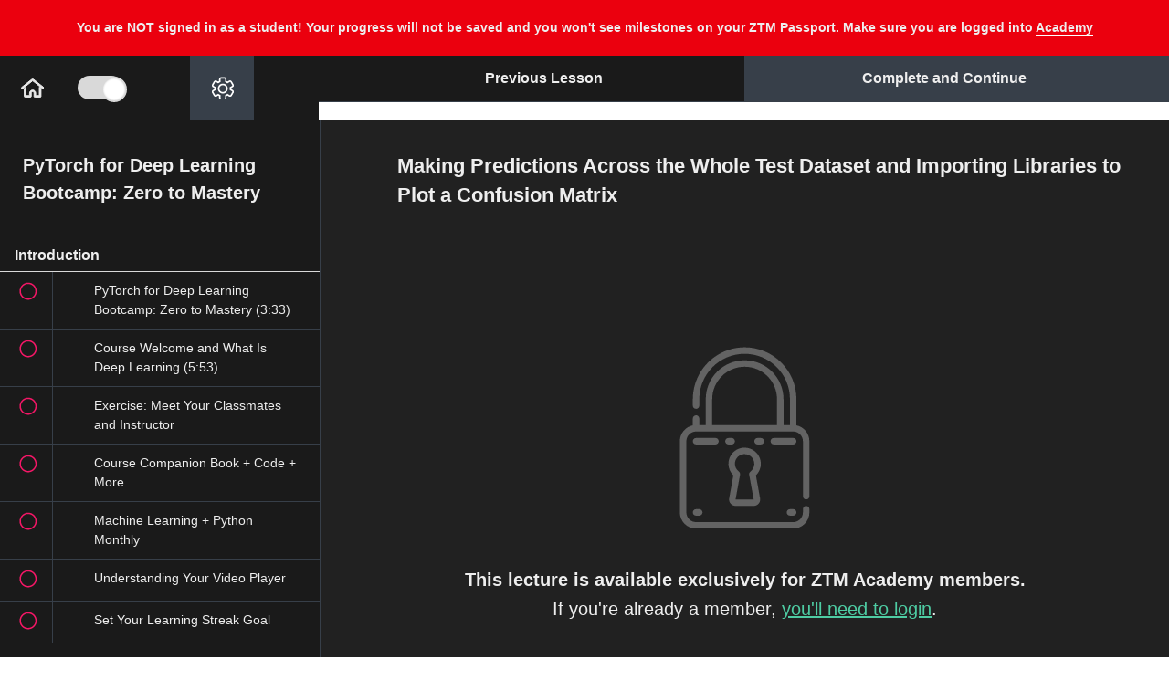

--- FILE ---
content_type: text/html; charset=utf-8
request_url: https://academy.zerotomastery.io/courses/learn-pytorch/lectures/41439570
body_size: 79647
content:
<!DOCTYPE html>
<html>
  <head>
    <link href='https://static-media.hotmart.com/VmSGUKgW30Srq4eZPbo4CQWGgW4=/32x32/https://uploads.teachablecdn.com/attachments/PVcbhjBWST6yRz523a4v_SHAPE-ONLY.png' rel='icon' type='image/png'>

<link href='https://static-media.hotmart.com/qpPkgfjDcEwmz2wwFu-IGrnTOmM=/72x72/https://uploads.teachablecdn.com/attachments/PVcbhjBWST6yRz523a4v_SHAPE-ONLY.png' rel='apple-touch-icon' type='image/png'>

<link href='https://static-media.hotmart.com/lSWrvVVgKrFWDGCjr3t4rOHQKwE=/144x144/https://uploads.teachablecdn.com/attachments/PVcbhjBWST6yRz523a4v_SHAPE-ONLY.png' rel='apple-touch-icon' type='image/png'>

<link href='https://static-media.hotmart.com/oagn3hRfXhrurfINakD1Jur_vL8=/320x345/https://uploads.teachablecdn.com/attachments/82u7I4thSDWypNrv1pmo_FULL_LOGO-ZTM_ACADEMY_TRANSPARENT.png' rel='apple-touch-startup-image' type='image/png'>

<link href='https://static-media.hotmart.com/cgCDraRzbGeAlavb92kPYQRYQA4=/640x690/https://uploads.teachablecdn.com/attachments/82u7I4thSDWypNrv1pmo_FULL_LOGO-ZTM_ACADEMY_TRANSPARENT.png' rel='apple-touch-startup-image' type='image/png'>

<meta name='apple-mobile-web-app-capable' content='yes' />
<meta charset="UTF-8">
<meta name="csrf-param" content="authenticity_token" />
<meta name="csrf-token" content="X1gJFn_za3RTdZOqS2e4cPJbv8J-UCDSZD_Hx6auqympXSE9GFUypkKzpkvDzHGISb4lpmPtU_2HXQhkhvLA_g" />
<link rel="stylesheet" href="https://fedora.teachablecdn.com/assets/bootstrap-748e653be2be27c8e709ced95eab64a05c870fcc9544b56e33dfe1a9a539317d.css" data-turbolinks-track="true" /><link href="https://teachable-themeable.learning.teachable.com/themecss/production/base.css?_=a542a0e6724a&amp;brand_course_heading=%23000000&amp;brand_heading=%23000000&amp;brand_homepage_heading=%23ffffff&amp;brand_navbar_fixed_text=%23000000&amp;brand_navbar_text=%23000000&amp;brand_primary=%23ffffff&amp;brand_secondary=%2330D683&amp;brand_text=%23000000&amp;font=Helvetica&amp;logged_out_homepage_background_image_overlay=0.0&amp;logged_out_homepage_background_image_url=https%3A%2F%2Fuploads.teachablecdn.com%2Fattachments%2F82u7I4thSDWypNrv1pmo_FULL_LOGO-ZTM_ACADEMY_TRANSPARENT.png&amp;show_login=true&amp;show_signup=false" rel="stylesheet" data-turbolinks-track="true"></link>
<meta property="og:image" content="https://images.ctfassets.net/aq13lwl6616q/3hCjtHJrJiFhMJ9nZl9eUh/c85aa7adb3804648cc99605b88ddbbfa/1._Sitewide_-_GIF.gif" data-react-helmet="true">
<title>Making Predictions Across the Whole Test Dataset and Importing</title>
<meta name="description" content="Become a Deep Learning Engineer. Your step-by-step guide to developing deep learning models.">
<link rel="canonical" href="https://academy.zerotomastery.io/courses/1808210/lectures/41439570">
<meta property="og:description" content="Become a Deep Learning Engineer. Your step-by-step guide to developing deep learning models.">
<meta property="og:image" content="https://uploads.teachablecdn.com/attachments/eVgN7EyhQUCO0YkHFqqF_pytorch.jpg">
<meta property="og:title" content="Making Predictions Across the Whole Test Dataset and Importing Libraries to Plot a Confusion Matrix">
<meta property="og:type" content="website">
<meta property="og:url" content="https://academy.zerotomastery.io/courses/1808210/lectures/41439570">
<meta name="brand_video_player_color" content="#f51163">
<meta name="site_title" content="Zero To Mastery Academy">
<style>/*Updated by Andrei 1/30/2024*/
/*@import url('https://fonts.googleapis.com/css?family=Barlow:wght@300;400;700&display=swap');*/
/*@import
url('https://fonts.googleapis.com/css?family=Pinyon+Script|Great+Vibes|Monsieur+La+Doulaise|Open+Sans:300,400,800&display=swap');*/

/**:not(i) {*/
/* color: 'Barlow', sans-serif!important;*/
/*}*/

.navbar {
background: #fafafa;
color: #000;
padding: 10px 5px;
}

.navbar a, .navbar button, .navbar li a {
color: black;
font-size: 17px;
}

.navbar li button i {
border-top: 4px solid #000;
}


.navbar__header {
display: flex;
width: 998px;
margin: 0 auto;
align-items: center;
justify-content: space-between;
}

.course-filter {
box-shadow: rgba(19, 15, 235, 0.1) 0px 1px 3px, rgba(0, 0, 0, 0.24) 0px 1px 2px;
}


.hamburger span, .hamburger:after, .hamburger:before {
background-color: black;
}


button.menu-trigger {
display: none;
}

@media screen and (max-width: 800px) {
.navbar__header {
width: 100%;
}
}


.welcome {
margin-top: 150px;
margin-bottom: 150px;
text-align: center;
font-size: 18px;
}


/* Fixes the mobile navs user tray */
.navbar-fedora .navbar-collapse.in .nav.navbar-nav ul.dropdown-menu li a, .navbar-fedora .navbar-collapse.collapsing
.nav.navbar-nav ul.dropdown-menu li a {
color: #000;
}

.box-footer {
display: none!important;
}
/* Instructor circle on course cards have better spacing*/
div > .img-circle {
margin-right: 3px;
}

/* Instructor Bio Header*/
.instructor-name {
color: #32dd88;
font-size: 32px;
}
.instructor-bio {
color: #373F49;
}


.category-name {
font-weight: 700;
font-size: 36px;
line-height: 46px;
}

.category-name1 {
font-weight: 700;
font-size: 36px;
line-height: 46px;
padding-bottom: 25px;
}


/* Home Icon In Curriculum*/
#icon__Home {
color: #000;
}


/* Download Icon*/
.download-icon {
display: flex;
}
.download-icon svg {
width: 15px;
/*fixing Safari button bug need to set max height*/
max-height:20px;
margin-right: 9px;
}

/* Fix the audio play icon for mp3 files*/
.glyphicon-play:before {
font-family: 'Glyphicons Halflings';
}

.glyphicon-save:before {
font-family: 'Glyphicons Halflings';
}



/*
FIXES Overhanging Logo
Trello Ticket: https://trello.com/c/4ZVej1mJ
*/
@media only screen and (max-width: 400px) {
.header-logo img {
height: 42px!important;
}
.navbar-toggle {
margin-top: 5px!important;
}
}


/* Adds margin to the Lecture title SVG */
.flex-align-items-center-xs {
align-items: start!important;
}
#lecture_icon {
margin-right: 10px;
margin-top: 6px;
}
@media only screen and (min-width: 992px) {

#lecture_icon {
margin-right: 10px;
margin-top: 10px;
}
}
.author-name {
margin-bottom: 40px;
}

/* fixing top position of the drop down menu on tablet view */
@media only screen and (min-width: 400px) {
.navbar-fedora .navbar-collapse.in,
.navbar-fedora .navbar-collapse.collapsing {
top: 76px !important;
}
}


/* MAKES SIGNIN TEXT BOLD ON NAVBAR*/
.navbar__menu__list li a {
font-weight: 800;
}

/* QUIZ TWEAKS*/
.quiz-question {
color: #fff;
}
.quiz-wrapper .attachment-block-label {
background: #373f49 !important;
border-bottom: 1px solid;
border-right: 1px solid;
}

.quiz-answer {
background: #373f49 !important;
color: #fff !important;
border: 1px solid transparent !important;
}

.quiz-answer:hover {
border: 1px solid #fff !important;
}

iframe: {
color: #EEEEEE;
}

.quiz-finished-text {
color: #eee !important
}

[aria-pressed="true"] {
border: 1px solid #EEE !important;
}

.quiz-answer-container.selected.correct {
color: #4ECCA3!important;
}

code {
    background-color: #373F49 !important;
    padding: 3px 8px;
}

.lecture-text-container em {
  background-color: #373F49 !important;
  padding: 2px 10px;
}</style>
<script src='//fast.wistia.com/assets/external/E-v1.js'></script>
<script src='https://www.google.com/recaptcha/api.js' async defer></script>


      <meta name="asset_host" content="https://fedora.teachablecdn.com">
     <script>
  (function () {
    const origCreateElement = Document.prototype.createElement;
    Document.prototype.createElement = function () {
      const el = origCreateElement.apply(this, arguments);
      if (arguments[0].toLowerCase() === "video") {
        const observer = new MutationObserver(() => {
          if (
            el.src &&
            el.src.startsWith("data:video") &&
            el.autoplay &&
            el.style.display === "none"
          ) {
            el.removeAttribute("autoplay");
            el.autoplay = false;
            el.style.display = "none";
            observer.disconnect();
          }
        });
        observer.observe(el, {
          attributes: true,
          attributeFilter: ["src", "autoplay", "style"],
        });
      }
      return el;
    };
  })();
</script>
<script src="https://fedora.teachablecdn.com/packs/student-globals--1463f1f1bdf1bb9a431c.js"></script><script src="https://fedora.teachablecdn.com/packs/student-legacy--c399b5901bd8566e3c07.js"></script><script src="https://fedora.teachablecdn.com/packs/student--2d4def8492b406cbb91a.js"></script>

<meta name="twitter:card" content="summary_large_image">

<!--Andrei 1/30/2024-->
<!--<link rel="preconnect" href="https://fonts.gstatic.com">-->
<!--<link href="https://fonts.googleapis.com/css2?family=Barlow:wght@300;400;700&display=swap" rel="stylesheet">-->


<!-- we don't want Teachable pages crawled by Google updated on April, 17, 2023 -->
<meta name="robots" content="noindex, nofollow">

<!-- Facebook Domain Verification-->
<meta name="facebook-domain-verification" content="4le3f3yav0e2ou1vskypvmcvww9c3r" />

<script>
  const isAdmin2 = localStorage.getItem("admin-debug") !== "true";

  if (isAdmin2) {
    // Add a loading spinner
    if (document.readyState === "loading") {
      const loader = document.createElement("div");
      loader.id = "custom-loader";
      loader.innerHTML = `Loading<span class="loading">...</span> 🚀`;

      // Add the keyframe animation styles
      const loaderStyles = document.createElement('style');
      loaderStyles.textContent = `
    .loading {
      display: inline-block;
      animation: blink 1s infinite;
    }

    @keyframes blink {
      0%, 20% {
        opacity: 1;
      }
      40% {
        opacity: 0;
      }
      60% {
        opacity: 1;
      }
    }
  `;
      document.head.appendChild(loaderStyles);


      Object.assign(loader.style, {
        position: "fixed",
        top: 0,
        left: 0,
        width: "100%",
        height: "100%",
        backgroundColor: "#212121",
        color: "#EEEEEE",
        display: "flex",
        alignItems: "center",
        justifyContent: "center",
        fontSize: "1.5rem",
        zIndex: 9999
      });

      // Wait until body is available
      const interval = setInterval(() => {
        if (document.body) {
          document.body.appendChild(loader);
          clearInterval(interval);
        }
      }, 5);

      // This will remove the loader once the DOM is fully loaded
      document.addEventListener("DOMContentLoaded", () => {
        loader.remove();
      });

      // Sometime the DOMContentLoaded event might not fire, 
      // so we set a timeout to remove the loader after 1 second
      setTimeout(() => {
        if (loader && document.body.contains(loader)) {
          loader.remove();
        }
      }, 1000);
    }

  }
</script>

<!-- ADMIN DEBUG - LOCAL STORAGE -->
<script>
  const urlParams2 = new URLSearchParams(window.location.search);
  const queryParamValue = urlParams2.get("admin");

  if (queryParamValue === "true") {
    localStorage.setItem("admin-debug", "true");
  }
  else if (queryParamValue === "none") {
    localStorage.removeItem("admin-debug");
  }
</script>


<script>

  const isAdmin = localStorage.getItem("admin-debug") !== "true";
  const isCourseLecturePage = window.location.pathname.includes('/courses/') && window.location.pathname.includes('/lectures/');

  if (isAdmin && isCourseLecturePage !== true) {

    // load fonts
    const fontLink = document.createElement('link');
    fontLink.href = 'https://fonts.googleapis.com/css2?family=Barlow:wght@400;500;600&display=swap';
    fontLink.rel = 'stylesheet';
    document.head.appendChild(fontLink);

    // Course Favorites Icons


    // svgs from Contentful
    const newZtmLogo = `<svg xmlns="http://www.w3.org/2000/svg" width="150" height="74" viewBox="0 0 150 74" fill="none">
<g clip-path="url(#clip0_304_16851)">
<path d="M70.6319 41.2876C70.6869 41.4873 70.7879 41.6885 70.7894 41.8882C70.7986 45.4179 70.7879 48.9477 70.8077 52.4775C70.8108 52.9229 70.664 53.1579 70.2848 53.376C58.82 59.9932 47.3612 66.6226 35.8979 73.2413C35.7343 73.335 35.508 73.3212 35.3108 73.358C35.3658 73.0692 35.4668 72.7789 35.4683 72.4902C35.479 68.9358 35.4744 65.383 35.4744 61.8287C41.6059 58.2544 47.7405 54.6847 53.8674 51.1043C56.0371 49.8355 58.1915 48.5391 60.3521 47.255C61.0432 46.8833 61.7466 46.5315 62.4239 46.1353C65.164 44.5255 67.8964 42.9035 70.6319 41.2876Z" fill="#F41868"/>
<path d="M0.307498 32.8995C0.25551 32.6429 0.15918 32.388 0.15918 32.1314C0.148476 28.7061 0.166825 25.2793 0.137773 21.854C0.133186 21.2857 0.331963 21 0.80444 20.7266C12.202 14.1524 23.5904 7.55984 34.9864 0.981097C35.1714 0.873576 35.4222 0.878183 35.6408 0.830566C35.5843 1.11934 35.4803 1.40811 35.4803 1.69688C35.4696 5.24967 35.4726 8.80401 35.4726 12.3568C28.4176 16.4672 21.361 20.5745 14.309 24.691C13.0613 25.4191 11.835 26.184 10.598 26.932C10.2846 27.015 9.93441 27.035 9.66377 27.1916C7.36866 28.5264 5.07661 29.8735 2.80138 31.2436C1.94817 31.7567 1.13777 32.345 0.307498 32.8995Z" fill="#32DD88"/>
<path d="M0.30587 53.1748C0.255411 52.946 0.159083 52.7171 0.159083 52.4882C0.149908 49.0138 0.163668 45.5393 0.139204 42.0649C0.136146 41.5595 0.292109 41.2984 0.72636 41.0496C2.997 39.7516 5.24776 38.4153 7.50464 37.0928C10.9328 35.1113 14.3609 33.1299 17.789 31.1484C17.9923 31.0455 18.2018 30.9533 18.3991 30.8381C23.8823 27.6693 29.3639 24.4944 34.8517 21.3333C35.081 21.2012 35.3746 21.1797 35.6376 21.106C35.5826 21.3947 35.4816 21.685 35.4801 21.9738C35.4694 25.5281 35.474 29.0809 35.474 32.6353C32.9633 34.1175 30.4541 35.5998 27.9434 37.082C24.5673 39.0404 21.1927 40.9989 17.8165 42.9573C17.5505 43.1017 17.2813 43.2399 17.0183 43.3904C14.8762 44.6254 12.734 45.8619 10.5933 47.0968C10.3563 47.1767 10.0979 47.2197 9.8869 47.3441C7.41443 48.7941 4.94348 50.2472 2.48476 51.7218C1.73859 52.1703 1.03217 52.6879 0.30587 53.1748Z" fill="#F41868"/>
<path d="M70.624 21.2703C70.6301 25.0012 70.6484 28.7337 70.6194 32.4647C70.6178 32.732 70.3365 33.096 70.0857 33.2466C68.2295 34.3571 66.3472 35.4231 64.4772 36.5106C64.127 36.7149 63.7922 36.9468 63.4512 37.1649C60.046 39.131 56.6423 41.0971 53.2371 43.0632C50.101 44.8603 46.9649 46.6575 43.8289 48.4531C41.046 50.0459 38.2616 51.6388 35.4787 53.2301C35.4772 49.344 35.4757 45.4563 35.4741 41.5702C38.0154 40.0864 40.5567 38.6042 43.0995 37.1204C46.3839 35.2219 49.6683 33.3234 52.9512 31.4202C53.0338 31.3726 53.0919 31.2805 53.1622 31.2083C53.3029 31.1591 53.4573 31.1315 53.5842 31.0593C55.7493 29.8013 57.913 28.5402 60.0735 27.273C60.1943 27.2023 60.2769 27.0687 60.3778 26.9643C60.6897 26.8798 61.0399 26.8583 61.3075 26.6985C63.5536 25.3683 65.7784 24.0028 68.0246 22.6726C68.8686 22.1719 69.7555 21.7357 70.624 21.2703Z" fill="#32DD88"/>
<path d="M0.305908 53.1749C1.03221 52.688 1.73863 52.1704 2.48634 51.7219C4.94505 50.2473 7.416 48.7942 9.88848 47.3442C10.0995 47.2198 10.3579 47.1768 10.5949 47.0969C10.861 47.2859 11.1132 47.4963 11.3931 47.6606C19.4191 52.3854 27.4466 57.1071 35.4741 61.8273C35.4741 65.3816 35.4787 68.9344 35.468 72.4888C35.4665 72.7791 35.3655 73.0678 35.3105 73.3566C31.8671 71.3798 28.4206 69.409 24.9817 67.4245C16.7539 62.6782 8.53068 57.9243 0.305908 53.1749Z" fill="#D31157"/>
<path d="M70.6241 21.2703C69.7556 21.7357 68.8703 22.1719 68.0216 22.6742C65.7755 24.0044 63.5507 25.3714 61.3045 26.7001C61.0354 26.8598 60.6868 26.8798 60.3748 26.9658C60.2831 26.9243 60.1868 26.8905 60.0996 26.8399C51.8917 22.0137 43.6822 17.186 35.4742 12.3583C35.4742 8.80548 35.4696 5.25114 35.4819 1.69834C35.4834 1.40957 35.5874 1.1208 35.6424 0.832031C38.6898 2.57848 41.7403 4.31725 44.7816 6.07291C53.1822 10.9267 61.5782 15.7851 69.9712 20.6528C70.2219 20.7987 70.407 21.0614 70.6241 21.2703Z" fill="#2DCC7D"/>
<path d="M17.7907 31.1469C14.3626 33.1283 10.9345 35.1098 7.50633 37.0912C5.10725 35.6935 2.70817 34.2972 0.309082 32.8995C1.13936 32.345 1.94823 31.7582 2.80144 31.2436C5.0782 29.8735 7.36872 28.528 9.66535 27.1932C9.936 27.0365 10.2861 27.0165 10.5996 26.9336C12.9956 28.3375 15.3931 29.7414 17.7907 31.1469Z" fill="#2DCC7D"/>
<path d="M53.2356 43.0631C56.6408 41.097 60.0445 39.1309 63.4497 37.1648C65.8442 38.538 68.2371 39.9127 70.6316 41.2859C67.8961 42.9018 65.1637 44.5238 62.4237 46.132C61.7463 46.5283 61.0429 46.8801 60.3518 47.2518C57.9787 45.8571 55.6072 44.4593 53.2356 43.0631Z" fill="#D31157"/>
<path d="M35.6392 21.1045C38.971 23.0153 42.3059 24.9199 45.6346 26.8384C48.1484 28.2869 50.6514 29.7522 53.1606 31.2099C53.0918 31.2821 53.0337 31.3743 52.9496 31.4219C49.6667 33.325 46.3823 35.222 43.0979 37.122C40.5566 35.626 38.0169 34.1299 35.4756 32.6338C35.4756 29.0795 35.471 25.5267 35.4817 21.9723C35.4817 21.6836 35.5841 21.3933 35.6392 21.1045Z" fill="#D31157"/>
<path d="M35.4771 53.2318C31.1209 50.7112 26.7631 48.1936 22.4099 45.6669C20.8732 44.7745 19.3487 43.8605 17.8181 42.9558C21.1943 40.9974 24.5689 39.039 27.945 37.0806C28.1362 37.205 28.3227 37.3371 28.5184 37.4523C30.8365 38.827 33.1545 40.1987 35.4725 41.5719C35.4741 45.458 35.4756 49.3441 35.4771 53.2318Z" fill="#2DCC7D"/>
<path d="M76.6055 44.0048V39.2739L85.0764 26.525H76.6055V21.1797H92.2935V25.9106L83.8226 38.6595H92.2935V44.0048H76.6055Z" fill="white"/>
<path d="M105.688 44.0048V26.525H99.9696V21.1797H117.34V26.525H111.621V44.0048H105.688Z" fill="white"/>
<path d="M124.078 44.0048L126.769 21.1797H132.335L137.014 37.2157L141.692 21.1797H147.197L149.919 44.0048H144.2L142.732 31.686L139.735 44.0048H134.17L131.203 31.9625L129.796 44.0048H124.078Z" fill="white"/>
<path d="M76.6865 52.7601L78.4205 47.6728H79.1223L80.8562 52.7601H80.292L79.7829 51.3086H77.7462L77.2507 52.7601H76.6865ZM77.8838 50.8109H79.6452L78.7714 48.1567L77.8838 50.8109Z" fill="white"/>
<path d="M90.2282 52.8016C89.9255 52.8016 89.6617 52.767 89.4369 52.6979C89.2122 52.6288 89.0264 52.5044 88.8796 52.3246C88.7328 52.1403 88.6227 51.8777 88.5493 51.5367C88.4805 51.1957 88.4461 50.751 88.4461 50.2026C88.4461 49.6865 88.4828 49.2626 88.5562 48.9308C88.6296 48.5944 88.7397 48.3318 88.8865 48.1428C89.0379 47.9539 89.2282 47.8226 89.4576 47.7489C89.6869 47.6705 89.9576 47.6313 90.2695 47.6313C90.4117 47.6313 90.57 47.6406 90.7443 47.659C90.9186 47.6728 91.0906 47.6936 91.2603 47.7212C91.4301 47.7489 91.5837 47.7811 91.7214 47.818V48.2258C91.648 48.2166 91.5379 48.205 91.3911 48.1912C91.2489 48.1728 91.086 48.1567 90.9025 48.1428C90.7236 48.129 90.5402 48.1221 90.3521 48.1221C90.109 48.1221 89.9003 48.1521 89.7259 48.212C89.5516 48.2673 89.4094 48.3709 89.2993 48.523C89.1938 48.6705 89.1158 48.8824 89.0654 49.1589C89.0149 49.4308 88.9897 49.781 88.9897 50.2095C88.9897 50.6519 89.0126 51.0113 89.0585 51.2878C89.109 51.5643 89.1847 51.7763 89.2856 51.9237C89.3911 52.0712 89.5287 52.1726 89.6984 52.2279C89.8727 52.2832 90.086 52.3108 90.3383 52.3108C90.6824 52.3108 90.9645 52.3016 91.1847 52.2832C91.4048 52.2647 91.5837 52.244 91.7214 52.221V52.6357C91.5103 52.6864 91.2718 52.7278 91.0058 52.7601C90.7443 52.7877 90.4851 52.8016 90.2282 52.8016Z" fill="white"/>
<path d="M99.2905 52.7601L101.024 47.6728H101.726L103.46 52.7601H102.896L102.387 51.3086H100.35L99.8548 52.7601H99.2905ZM100.488 50.8109H102.249L101.375 48.1567L100.488 50.8109Z" fill="white"/>
<path d="M111.241 52.7601V47.6728H113.243C113.652 47.6728 113.977 47.7719 114.221 47.97C114.464 48.1682 114.638 48.4562 114.743 48.834C114.854 49.2119 114.909 49.6727 114.909 50.2165C114.909 51.0136 114.769 51.638 114.489 52.0896C114.209 52.5366 113.794 52.7601 113.243 52.7601H111.241ZM111.792 52.2693H113.202C113.606 52.2693 113.899 52.085 114.083 51.7164C114.271 51.3431 114.365 50.8432 114.365 50.2165C114.365 49.7142 114.324 49.3133 114.241 49.0138C114.163 48.7142 114.037 48.5 113.863 48.3709C113.693 48.2373 113.473 48.1705 113.202 48.1705H111.792V52.2693Z" fill="white"/>
<path d="M123.936 52.7877C123.826 52.7877 123.706 52.7785 123.578 52.7601C123.454 52.7417 123.337 52.7002 123.227 52.6357C123.122 52.5712 123.034 52.4721 122.966 52.3385C122.897 52.2048 122.862 52.0251 122.862 51.7993V48.6958C122.862 48.4331 122.911 48.2281 123.007 48.0806C123.108 47.9332 123.234 47.8295 123.385 47.7696C123.541 47.7051 123.7 47.6728 123.86 47.6728C124.282 47.6774 124.663 47.6866 125.002 47.7005C125.346 47.7143 125.672 47.7258 125.979 47.735V48.1774H123.998C123.819 48.1774 123.677 48.2258 123.571 48.3226C123.466 48.4193 123.413 48.5737 123.413 48.7857V49.9884L125.677 50.0229V50.4446L123.413 50.4791V51.6749C123.413 51.8454 123.44 51.9744 123.495 52.062C123.555 52.1495 123.631 52.2071 123.722 52.2348C123.819 52.2624 123.92 52.2763 124.025 52.2763H125.979V52.7186C125.658 52.7371 125.321 52.7509 124.968 52.7601C124.615 52.7739 124.271 52.7831 123.936 52.7877Z" fill="white"/>
<path d="M133.781 52.7601L134.359 47.6728H134.917L136.265 52.0689L137.587 47.6728H138.151L138.742 52.7601H138.213L137.731 48.5437L136.513 52.7601H136.011L134.772 48.5714L134.311 52.7601H133.781Z" fill="white"/>
<path d="M147.728 52.7601V51.0736L146.118 47.6728H146.689L148.01 50.5206L149.331 47.6728H149.882L148.279 51.0736V52.7601H147.728Z" fill="white"/>
</g>
<defs>
<clipPath id="clip0_304_16851">
<rect width="150" height="72.807" fill="white" transform="translate(0 0.689209)"/>
</clipPath>
</defs>
<script xmlns="" data-cookieconsent="ignore"/></svg>`;

    const whiteZtmLogo = `<svg xmlns="http://www.w3.org/2000/svg" width="101" height="49" viewBox="0 0 101 49" fill="none">
<g clip-path="url(#clip0_421_12731)">
<path opacity="0.75" d="M47.6402 27.0737C47.6769 27.2044 47.7442 27.3361 47.7452 27.4668C47.7513 29.7773 47.7442 32.0877 47.7574 34.3981C47.7594 34.6897 47.6616 34.8435 47.4088 34.9863C39.7656 39.3176 32.1264 43.6569 24.4842 47.9892C24.3751 48.0505 24.2243 48.0415 24.0928 48.0656C24.1295 47.8766 24.1967 47.6866 24.1978 47.4976C24.2049 45.171 24.2018 42.8455 24.2018 40.519C28.2895 38.1795 32.3792 35.8429 36.4638 33.4993C37.9103 32.6688 39.3466 31.8203 40.787 30.9797C41.2477 30.7364 41.7166 30.5062 42.1682 30.2468C43.9949 29.1931 45.8165 28.1314 47.6402 27.0737Z" fill="white"/>
<path opacity="0.65" d="M0.757733 21.5832C0.723075 21.4153 0.658854 21.2484 0.658854 21.0805C0.651719 18.8384 0.663951 16.5953 0.644583 14.3533C0.641525 13.9813 0.774043 13.7943 1.08903 13.6153C8.6874 9.31217 16.2797 4.99697 23.877 0.690816C24.0004 0.620437 24.1675 0.623453 24.3133 0.592285C24.2756 0.781301 24.2063 0.970319 24.2063 1.15934C24.1991 3.48484 24.2012 5.81135 24.2012 8.13685C19.4978 10.8273 14.7934 13.5158 10.0921 16.2103C9.26028 16.6868 8.44275 17.1875 7.61808 17.6772C7.40911 17.7315 7.17567 17.7445 6.99525 17.8471C5.46517 18.7208 3.93714 19.6025 2.42032 20.4993C1.85151 20.8351 1.31125 21.2202 0.757733 21.5832Z" fill="white"/>
<path opacity="0.7" d="M0.756648 34.8546C0.723009 34.7048 0.65879 34.555 0.65879 34.4052C0.652673 32.131 0.661847 29.8568 0.645537 27.5825C0.643498 27.2518 0.747474 27.0808 1.03697 26.918C2.55073 26.0684 4.05124 25.1937 5.55583 24.328C7.84125 23.0311 10.1267 21.7341 12.4121 20.4371C12.5476 20.3698 12.6873 20.3094 12.8188 20.234C16.4742 18.1599 20.1287 16.0817 23.7872 14.0126C23.9401 13.9261 24.1358 13.912 24.3111 13.8638C24.2744 14.0528 24.2072 14.2428 24.2061 14.4318C24.199 16.7583 24.2021 19.0838 24.2021 21.4103C22.5283 22.3806 20.8555 23.3508 19.1817 24.321C16.9309 25.6029 14.6812 26.8848 12.4304 28.1667C12.253 28.2612 12.0736 28.3517 11.8983 28.4502C10.4702 29.2585 9.04207 30.0679 7.61495 30.8762C7.45695 30.9285 7.28468 30.9567 7.144 31.0381C5.49569 31.9872 3.84839 32.9383 2.20924 33.9035C1.71179 34.1971 1.24085 34.5359 0.756648 34.8546Z" fill="white"/>
<path opacity="0.7" d="M47.6354 13.9717C47.6394 16.4138 47.6517 18.8569 47.6323 21.2991C47.6313 21.474 47.4437 21.7123 47.2765 21.8108C46.039 22.5377 44.7842 23.2355 43.5375 23.9473C43.3041 24.081 43.0808 24.2329 42.8535 24.3756C40.5834 25.6625 38.3143 26.9495 36.0441 28.2364C33.9534 29.4127 31.8627 30.589 29.772 31.7643C27.9167 32.807 26.0605 33.8496 24.2052 34.8912C24.2042 32.3475 24.2032 29.8028 24.2021 27.2591C25.8963 26.2879 27.5905 25.3177 29.2857 24.3465C31.4753 23.1038 33.6649 21.8611 35.8535 20.6154C35.9086 20.5842 35.9473 20.5239 35.9942 20.4767C36.088 20.4445 36.1909 20.4264 36.2755 20.3791C37.719 19.5557 39.1614 18.7303 40.6017 17.9008C40.6823 17.8546 40.7373 17.7671 40.8046 17.6987C41.0125 17.6434 41.246 17.6293 41.4244 17.5248C42.9218 16.6541 44.405 15.7603 45.9024 14.8896C46.4651 14.5619 47.0564 14.2763 47.6354 13.9717Z" fill="white"/>
<path opacity="0.5" d="M0.756836 34.8549C1.24104 34.5361 1.71198 34.1973 2.21045 33.9037C3.8496 32.9386 5.4969 31.9874 7.14522 31.0383C7.28589 30.9569 7.45816 30.9287 7.61616 30.8765C7.79353 31.0001 7.96173 31.1379 8.14827 31.2454C13.4989 34.3381 18.8506 37.4287 24.2023 40.5183C24.2023 42.8448 24.2054 45.1703 24.1982 47.4968C24.1972 47.6869 24.1299 47.8759 24.0932 48.0649C21.7976 46.7709 19.5 45.481 17.2074 44.182C11.7222 41.0753 6.24002 37.9636 0.756836 34.8549Z" fill="white"/>
<path opacity="0.6" d="M47.636 13.9712C47.0569 14.2759 46.4667 14.5614 45.901 14.8902C44.4035 15.7609 42.9204 16.6557 41.4229 17.5253C41.2435 17.6299 41.0111 17.643 40.8031 17.6993C40.742 17.6721 40.6777 17.65 40.6196 17.6168C35.1477 14.4578 29.6747 11.2979 24.2027 8.13783C24.2027 5.81233 24.1997 3.48582 24.2078 1.16031C24.2088 0.971295 24.2781 0.782278 24.3148 0.593262C26.3464 1.73641 28.3801 2.87453 30.4076 4.02371C36.008 7.20079 41.6054 10.3809 47.2007 13.5671C47.3679 13.6626 47.4912 13.8345 47.636 13.9712Z" fill="white"/>
<path opacity="0.5" d="M12.4132 20.4361C10.1278 21.733 7.84238 23.03 5.55696 24.327C3.95757 23.4121 2.35818 22.4981 0.758789 21.5832C1.31231 21.2203 1.85155 20.8362 2.42036 20.4994C3.9382 19.6026 5.46521 18.7218 6.9963 17.8481C7.17673 17.7456 7.41017 17.7325 7.61914 17.6782C9.21649 18.5972 10.8148 19.5161 12.4132 20.4361Z" fill="white"/>
<path opacity="0.6" d="M36.043 28.2363C38.3131 26.9493 40.5822 25.6624 42.8523 24.3755C44.4487 25.2743 46.044 26.1742 47.6403 27.073C45.8167 28.1307 43.9951 29.1924 42.1684 30.2451C41.7168 30.5045 41.2479 30.7347 40.7871 30.978C39.205 30.0651 37.624 29.1502 36.043 28.2363Z" fill="white"/>
<path opacity="0.6" d="M24.3119 13.8628C26.5331 15.1135 28.7563 16.3602 30.9755 17.616C32.6513 18.5641 34.32 19.5232 35.9928 20.4774C35.9469 20.5246 35.9082 20.5849 35.8521 20.6161C33.6636 21.8618 31.4739 23.1035 29.2843 24.3472C27.5902 23.3679 25.897 22.3886 24.2028 21.4094C24.2028 19.0829 24.1997 16.7574 24.2069 14.4308C24.2069 14.2418 24.2752 14.0518 24.3119 13.8628Z" fill="white"/>
<path opacity="0.5" d="M24.2043 34.8922C21.3001 33.2423 18.3949 31.5944 15.4928 29.9405C14.4683 29.3564 13.452 28.7582 12.4316 28.166C14.6824 26.8841 16.9321 25.6022 19.1829 24.3203C19.3103 24.4018 19.4347 24.4882 19.5652 24.5636C21.1105 25.4635 22.6559 26.3613 24.2013 27.2601C24.2023 29.8038 24.2033 32.3475 24.2043 34.8922Z" fill="white"/>
<path d="M51.623 28.8524V25.7558L57.2703 17.4109H51.623V13.9121H62.0818V17.0088L56.4345 25.3536H62.0818V28.8524H51.623Z" fill="white"/>
<path d="M71.0116 28.8524V17.4109H67.1991V13.9121H78.7792V17.4109H74.9667V28.8524H71.0116Z" fill="white"/>
<path d="M83.2712 28.8524L85.0653 13.9121H88.7758L91.8951 24.4085L95.0144 13.9121H98.6841L100.499 28.8524H96.6861L95.7075 20.7891L93.7096 28.8524H89.9991L88.0215 20.9701L87.0837 28.8524H83.2712Z" fill="white"/>
<path d="M51.6768 34.5831L52.8327 31.2532H53.3006L54.4566 34.5831H54.0804L53.741 33.633H52.3832L52.0529 34.5831H51.6768ZM52.4749 33.3073H53.6492L53.0667 31.5699L52.4749 33.3073Z" fill="white"/>
<path d="M60.7046 34.6103C60.5027 34.6103 60.3269 34.5876 60.177 34.5424C60.0272 34.4972 59.9033 34.4157 59.8055 34.2981C59.7076 34.1774 59.6342 34.0055 59.5853 33.7823C59.5394 33.5591 59.5165 33.2681 59.5165 32.9091C59.5165 32.5713 59.541 32.2938 59.5899 32.0766C59.6388 31.8565 59.7122 31.6845 59.8101 31.5609C59.911 31.4372 60.0379 31.3512 60.1908 31.303C60.3437 31.2517 60.5241 31.2261 60.7321 31.2261C60.8269 31.2261 60.9324 31.2321 61.0486 31.2442C61.1648 31.2532 61.2795 31.2668 61.3926 31.2849C61.5058 31.303 61.6082 31.3241 61.7 31.3482V31.6152C61.651 31.6091 61.5777 31.6016 61.4798 31.5925C61.385 31.5805 61.2764 31.5699 61.1541 31.5609C61.0348 31.5518 60.9125 31.5473 60.7871 31.5473C60.6251 31.5473 60.4859 31.5669 60.3697 31.6061C60.2535 31.6423 60.1587 31.7102 60.0853 31.8097C60.015 31.9062 59.963 32.045 59.9293 32.226C59.8957 32.4039 59.8789 32.6331 59.8789 32.9136C59.8789 33.2032 59.8942 33.4385 59.9247 33.6194C59.9584 33.8004 60.0088 33.9392 60.0761 34.0357C60.1465 34.1322 60.2382 34.1986 60.3514 34.2348C60.4676 34.2709 60.6098 34.289 60.778 34.289C61.0073 34.289 61.1954 34.283 61.3422 34.2709C61.489 34.2589 61.6082 34.2453 61.7 34.2302V34.5017C61.5593 34.5349 61.4003 34.562 61.2229 34.5831C61.0486 34.6012 60.8758 34.6103 60.7046 34.6103Z" fill="white"/>
<path d="M66.7461 34.5831L67.9021 31.2532H68.3699L69.5259 34.5831H69.1498L68.8103 33.633H67.4525L67.1222 34.5831H66.7461ZM67.5443 33.3073H68.7186L68.136 31.5699L67.5443 33.3073Z" fill="white"/>
<path d="M74.7132 34.5831V31.2532H76.0481C76.3202 31.2532 76.5373 31.3181 76.6994 31.4478C76.8615 31.5775 76.9777 31.766 77.0481 32.0133C77.1214 32.2606 77.1581 32.5623 77.1581 32.9182C77.1581 33.44 77.0649 33.8487 76.8783 34.1443C76.6918 34.4368 76.415 34.5831 76.0481 34.5831H74.7132ZM75.0802 34.2619H76.0205C76.2896 34.2619 76.4854 34.1412 76.6077 33.9C76.7331 33.6556 76.7958 33.3284 76.7958 32.9182C76.7958 32.5894 76.7682 32.327 76.7132 32.1309C76.6612 31.9349 76.5771 31.7946 76.4609 31.7102C76.3477 31.6227 76.201 31.579 76.0205 31.579H75.0802V34.2619Z" fill="white"/>
<path d="M83.1762 34.6012C83.1028 34.6012 83.0233 34.5952 82.9377 34.5831C82.8551 34.5711 82.7772 34.5439 82.7038 34.5017C82.6334 34.4595 82.5753 34.3946 82.5294 34.3071C82.4836 34.2197 82.4606 34.102 82.4606 33.9542V31.9228C82.4606 31.7509 82.4928 31.6167 82.557 31.5202C82.6243 31.4236 82.7083 31.3558 82.8093 31.3166C82.9132 31.2743 83.0187 31.2532 83.1258 31.2532C83.4071 31.2562 83.6609 31.2623 83.8872 31.2713C84.1166 31.2804 84.3337 31.2879 84.5386 31.2939V31.5835H83.2175C83.0983 31.5835 83.0035 31.6152 82.9331 31.6785C82.8628 31.7418 82.8276 31.8429 82.8276 31.9816V32.7689L84.3368 32.7915V33.0675L82.8276 33.0901V33.8728C82.8276 33.9844 82.846 34.0689 82.8827 34.1262C82.9224 34.1835 82.9729 34.2212 83.034 34.2393C83.0983 34.2574 83.1655 34.2664 83.2359 34.2664H84.5386V34.556C84.3246 34.568 84.0998 34.5771 83.8643 34.5831C83.6288 34.5922 83.3995 34.5982 83.1762 34.6012Z" fill="white"/>
<path d="M89.7401 34.5831L90.1254 31.2532H90.4969L91.396 34.1307L92.2768 31.2532H92.6529L93.0474 34.5831H92.6942L92.3731 31.8233L91.5612 34.5831H91.2263L90.4006 31.8414L90.0933 34.5831H89.7401Z" fill="white"/>
<path d="M99.0379 34.5831V33.4792L97.9645 31.2532H98.3452L99.2259 33.1172L100.107 31.2532H100.474L99.4048 33.4792V34.5831H99.0379Z" fill="white"/>
</g>
<defs>
<clipPath id="clip0_421_12731">
<rect width="100" height="47.6562" fill="white" transform="translate(0.552734 0.5)"/>
</clipPath>
</defs>
<script xmlns="" data-cookieconsent="ignore"/></svg>`;

    const duck_icon = `<svg xmlns="http://www.w3.org/2000/svg" width="51" height="58" viewBox="0 0 51 58" fill="none">
<path fill-rule="evenodd" clip-rule="evenodd" d="M39.959 30.6249C41.4124 28.2639 42.3604 25.5585 42.6525 22.6596C43.1113 22.3047 43.5086 21.9459 43.8457 21.6088C45.3056 20.1489 46.1688 18.9884 46.5393 16.8392C47.1566 13.2591 45.7752 11.5445 45.29 11.1004C44.6979 10.5106 43.9049 10.4782 43.1837 10.6559C42.4899 10.8269 41.8299 11.1982 41.3972 11.5122C41.0806 9.83452 40.1949 7.51146 39.7166 6.38405C39.6826 6.30373 39.6036 6.25242 39.5164 6.2527C38.3778 6.2563 37.2446 6.30254 36.1224 6.38533C32.8261 3.5714 28.5492 1.87251 23.8755 1.87251C13.4523 1.87251 5.00264 10.3222 5.00264 20.7454C5.00264 21.7766 5.08534 22.7884 5.24448 23.7747C3.78693 25.6506 4.03629 27.0185 4.46424 27.7612C4.86491 28.4565 5.8188 28.5011 6.58058 28.3118C7.72118 30.9152 9.43238 33.2117 11.556 35.0432C9.21873 37.1743 6.42966 35.6546 5.15889 34.4819C5.07014 34.4 4.93191 34.4007 4.84842 34.4879C1.4622 38.0263 1.31882 43.3782 1.63864 46.2196C2.2246 51.4253 8.78214 54.5624 12.3539 55.6052C17.0217 56.9681 25.9641 56.6611 31.0479 55.8007C36.1318 54.9404 40.942 52.3593 43.9522 50.052C48.6947 45.9869 49.005 41.1712 48.8806 39.0239C48.5297 32.9661 43.2353 30.9592 39.959 30.6249Z" fill="black"/>
<path fill-rule="evenodd" clip-rule="evenodd" d="M4.46418 27.7611C4.03623 27.0184 3.78687 25.6505 5.24442 23.7747C5.08528 22.7884 5.00258 21.7765 5.00258 20.7453C5.00258 10.3221 13.4522 1.87244 23.8754 1.87244C28.5492 1.87244 32.8261 3.57133 36.1224 6.38526C37.2445 6.30246 38.3778 6.25623 39.5163 6.25262C39.6036 6.25235 39.6825 6.30366 39.7166 6.38398C40.0749 7.22856 40.6618 8.74416 41.0669 10.1568C41.2025 10.6298 41.3177 11.0913 41.3971 11.5121C41.7056 11.2883 42.1295 11.0353 42.5989 10.8466C42.7879 10.7706 42.9844 10.7049 43.1836 10.6559C43.9048 10.4782 44.6979 10.5105 45.2899 11.1003C45.7752 11.5445 47.1565 13.2591 46.5393 16.8391C46.1687 18.9883 45.3055 20.1489 43.8457 21.6087C43.5085 21.9459 43.1113 22.3047 42.6524 22.6595C42.4101 25.065 41.7161 27.3372 40.6565 29.39C40.4391 29.8111 40.2064 30.2229 39.959 30.6248C40.3932 30.6691 40.8628 30.7428 41.3517 30.8514C44.5517 31.5622 48.5761 33.7688 48.8806 39.0239C49.005 41.1711 48.6946 45.9868 43.9521 50.052C40.9419 52.3593 36.1318 54.9403 31.0479 55.8007C25.964 56.661 17.0217 56.968 12.3538 55.6051C8.78208 54.5623 2.22454 51.4252 1.63858 46.2195C1.31876 43.3782 1.46214 38.0262 4.84836 34.4879C4.93185 34.4006 5.07008 34.3999 5.15883 34.4818C6.22913 35.4695 8.37648 36.7034 10.4238 35.7948C10.8073 35.6246 11.1872 35.3793 11.5559 35.0431C11.223 34.7559 10.9001 34.4573 10.588 34.1478C8.9097 32.4839 7.54226 30.5069 6.58052 28.3117C5.81874 28.5011 4.86485 28.4564 4.46418 27.7611ZM5.79082 29.7198C5.57577 29.718 5.35606 29.6986 5.13723 29.6561C4.49867 29.5323 3.77074 29.1854 3.32746 28.4162L3.32743 28.4161C2.9917 27.8335 2.74546 27.0339 2.84169 26.0634C2.92363 25.2369 3.24666 24.3566 3.86871 23.4371C3.75121 22.556 3.69063 21.6574 3.69063 20.7453C3.69063 9.59753 12.7277 0.560486 23.8754 0.560486C28.6779 0.560486 33.0913 2.23922 36.5565 5.04044C37.5342 4.97838 38.5206 4.94382 39.5122 4.94068C40.1194 4.93876 40.6809 5.29777 40.9243 5.87161L39.7166 6.38398L40.9243 5.87162C41.2679 6.68147 41.8373 8.13991 42.2622 9.57026C42.4582 9.49738 42.6615 9.4333 42.8698 9.382C43.8001 9.15278 45.1438 9.12001 46.1962 10.1515C47.002 10.9016 48.5227 13.0566 47.8322 17.062C47.3981 19.5796 46.3362 20.9735 44.7734 22.5364C44.5132 22.7966 44.2204 23.0686 43.8945 23.3428C43.6066 25.5822 42.9517 27.7072 41.9922 29.6547C43.3976 30.0059 44.9291 30.622 46.2917 31.6194C48.3521 33.1276 49.99 35.4894 50.1903 38.948C50.3283 41.3295 49.9718 46.6201 44.8059 51.0481C44.7878 51.0636 44.7692 51.0787 44.7502 51.0932C41.6139 53.4972 36.6095 56.1901 31.2668 57.0942C28.6427 57.5383 25.0635 57.8344 21.5501 57.8486C18.0621 57.8626 14.5061 57.6003 11.9861 56.8645C10.0949 56.3123 7.41649 55.2103 5.10646 53.5356C2.81653 51.8754 0.687666 49.5006 0.33486 46.3663C0.0039214 43.4262 0.0944565 37.5578 3.9005 33.5808C4.50535 32.9488 5.4631 32.9774 6.04857 33.5177C6.56888 33.9978 7.38515 34.5265 8.24731 34.7218C8.61141 34.8043 8.98076 34.8291 9.35105 34.762C7.92199 33.2815 6.71693 31.5827 5.79082 29.7198Z" fill="white"/>
<path d="M48.8807 39.0239C48.5042 32.5258 42.4398 30.6888 39.2795 30.5775C39.2658 30.577 39.2526 30.5779 39.239 30.58L11.7987 34.8675C11.7529 34.8747 11.7098 34.8972 11.6766 34.9295C9.31546 37.2267 6.45164 35.6747 5.15895 34.4818C5.0702 34.3999 4.93197 34.4006 4.84848 34.4879C1.46226 38.0262 1.31888 43.3782 1.6387 46.2195C2.22466 51.4252 8.7822 54.5623 12.354 55.6051C17.0218 56.968 25.9641 56.661 31.048 55.8007C36.1319 54.9403 40.942 52.3593 43.9522 50.052C48.6947 45.9868 49.0051 41.1711 48.8807 39.0239Z" fill="#F5D117"/>
<path fill-rule="evenodd" clip-rule="evenodd" d="M39.2792 30.9057C40.814 30.9617 43.0519 31.4378 44.944 32.6798C46.8276 33.9162 48.3718 35.911 48.5533 39.0428C48.6742 41.1305 48.3757 45.8239 43.7456 49.7971C40.7665 52.0788 36.0085 54.6285 30.9933 55.4773C28.4719 55.904 24.9835 56.1947 21.5436 56.2086C18.0975 56.2225 14.7333 55.9581 12.4459 55.2903C10.6863 54.7765 8.19054 53.7458 6.06917 52.2078C3.94278 50.6662 2.24265 48.6528 1.96463 46.1828C1.64995 43.3872 1.80187 38.2212 5.01245 34.7917C5.69199 35.3985 6.74775 36.0792 7.94873 36.3352C9.20601 36.6032 10.619 36.4021 11.8828 35.1864L39.2792 30.9057ZM43.9522 50.052C40.942 52.3593 36.1319 54.9403 31.048 55.8007C25.9641 56.661 17.0218 56.968 12.354 55.6051C8.7822 54.5623 2.22466 51.4252 1.6387 46.2195C1.31888 43.3782 1.46226 38.0262 4.84848 34.4879C4.93197 34.4006 5.0702 34.3999 5.15895 34.4818C6.45164 35.6747 9.31546 37.2267 11.6766 34.9295C11.7098 34.8972 11.7529 34.8747 11.7987 34.8675L39.239 30.58C39.2526 30.5779 39.2658 30.577 39.2795 30.5775C42.4398 30.6888 48.5042 32.5258 48.8807 39.0239C49.0051 41.1711 48.6947 45.9868 43.9522 50.052Z" fill="black"/>
<path d="M42.7484 20.7454C42.7484 31.1686 34.2988 39.6182 23.8756 39.6182C13.4524 39.6182 5.00275 31.1686 5.00275 20.7454C5.00275 10.3222 13.4524 1.87253 23.8756 1.87253C34.2988 1.87253 42.7484 10.3222 42.7484 20.7454Z" fill="#F5D117"/>
<path fill-rule="evenodd" clip-rule="evenodd" d="M23.8756 39.2902C34.1176 39.2902 42.4205 30.9874 42.4205 20.7454C42.4205 10.5033 34.1176 2.20052 23.8756 2.20052C13.6336 2.20052 5.33073 10.5033 5.33073 20.7454C5.33073 30.9874 13.6336 39.2902 23.8756 39.2902ZM23.8756 39.6182C34.2988 39.6182 42.7484 31.1686 42.7484 20.7454C42.7484 10.3222 34.2988 1.87253 23.8756 1.87253C13.4524 1.87253 5.00275 10.3222 5.00275 20.7454C5.00275 31.1686 13.4524 39.6182 23.8756 39.6182Z" fill="black"/>
<path d="M45.1765 11.219C44.1074 10.1498 42.2803 11.0566 41.4423 11.6825C41.4034 11.7114 41.3542 11.7273 41.3058 11.7275C27.9017 11.7618 30.5897 20.7261 30.5897 22.9119C30.5897 24.6639 33.7183 25.0237 35.2825 24.9846C39.4435 24.9846 42.2059 23.0164 43.7296 21.4927C45.1765 20.0458 46.0149 18.9144 46.3776 16.8112C46.9861 13.2819 45.6198 11.6231 45.1765 11.219Z" fill="#F54C17"/>
<path fill-rule="evenodd" clip-rule="evenodd" d="M43.2623 10.9744C42.5946 11.1389 41.9481 11.5096 41.5407 11.8139C41.4727 11.8647 41.389 11.8913 41.3065 11.8915C37.9721 11.9 35.6561 12.4641 34.0546 13.3266C32.457 14.1869 31.5619 15.3486 31.0739 16.5736C30.5841 17.8029 30.5012 19.1035 30.5433 20.241C30.5644 20.8093 30.6165 21.3342 30.6638 21.7882C30.6675 21.8239 30.6712 21.8592 30.6749 21.8941C30.7172 22.2989 30.754 22.6504 30.754 22.9119C30.754 23.294 30.922 23.6026 31.2116 23.8573C31.5052 24.1155 31.9209 24.3148 32.3985 24.4633C33.3533 24.7603 34.5071 24.8399 35.2787 24.8206L35.2828 24.8206C39.387 24.8206 42.1101 22.8806 43.6139 21.3768C45.048 19.9428 45.8616 18.8406 46.2162 16.7834C46.8148 13.3117 45.47 11.7083 45.0664 11.3402C45.0645 11.3385 45.0627 11.3368 45.0609 11.335C44.5841 10.8582 43.9303 10.8098 43.2623 10.9744ZM45.2901 11.1004C44.698 10.5106 43.905 10.4782 43.1838 10.6559C42.4611 10.834 41.775 11.2295 41.3444 11.5511L41.4409 11.6802L41.3444 11.5511C41.3348 11.5583 41.3201 11.5635 41.3056 11.5635C37.938 11.5721 35.5635 12.1415 33.8991 13.0378C32.2308 13.9362 31.2846 15.1586 30.7692 16.4522C30.2554 17.7416 30.1726 19.094 30.2156 20.2531C30.2371 20.8332 30.2902 21.3675 30.3376 21.8222C30.3411 21.8554 30.3445 21.8882 30.3478 21.9205C30.3911 22.3343 30.426 22.6685 30.426 22.9119C30.426 23.4059 30.6491 23.7993 30.995 24.1035C31.3369 24.4043 31.8011 24.621 32.3011 24.7765C33.3008 25.0874 34.4922 25.1682 35.2849 25.1486C39.5015 25.1479 42.3025 23.1521 43.8459 21.6088C45.3057 20.1489 46.1689 18.9884 46.5395 16.8391C47.1567 13.2591 45.7754 11.5445 45.2901 11.1004Z" fill="black"/>
<path opacity="0.15" d="M12.7623 22.3405L8.92018 25.2179C8.2861 25.6928 7.3779 25.277 7.32313 24.4867L7.292 24.0375C7.27101 23.7346 7.38875 23.4386 7.61205 23.2329L13.9919 17.3553C14.1287 17.2293 14.298 17.1439 14.4806 17.1088L32.6273 13.6181C33.1357 13.5203 33.6405 13.8261 33.7355 14.3349C34.5498 18.6935 32.1353 22.4985 30.8466 23.8043C27.2359 27.2905 22.4616 27.0727 20.3645 26.1693C20.1562 26.0796 20.0019 25.9046 19.913 25.696L19.6963 25.1877C19.4967 24.7193 18.9643 24.4902 18.4869 24.6673C18.014 24.8428 17.4862 24.6197 17.2824 24.1582L17.0819 23.7043C16.8742 23.2337 16.3433 22.9975 15.8547 23.1583L15.4956 23.2764C15.0089 23.4365 14.4802 23.202 14.2721 22.7339C14.0119 22.1484 13.2751 21.9564 12.7623 22.3405Z" fill="black"/>
<path d="M39.5166 6.2527C27.6963 6.29011 16.448 10.9223 12.2755 13.362C12.1873 13.4135 12.1519 13.517 12.1835 13.6141L12.5965 14.8849C12.6219 14.9632 12.6026 15.0476 12.5447 15.1061C10.2851 17.3911 6.68662 21.9209 5.24661 23.7723C3.78695 25.6494 4.03634 27.0182 4.46447 27.7612C4.88873 28.4974 5.93327 28.5042 6.71321 28.276C6.72762 28.2718 6.74157 28.266 6.75463 28.2585C7.63631 27.7578 7.64593 26.2586 7.66846 25.5004C7.67011 25.4451 7.69198 25.394 7.73124 25.355C9.32703 23.7723 12.3876 21.2337 13.869 20.0693C13.9798 19.9823 14.1411 20.0232 14.1998 20.1512L15.0999 22.1121C15.1457 22.2118 15.2581 22.2622 15.363 22.2299L17.0223 21.7194C17.1305 21.6861 17.2462 21.7409 17.289 21.8457L17.9999 23.5865C18.0428 23.6916 18.1589 23.7464 18.2673 23.7126L19.6481 23.2826C19.7539 23.2496 19.8676 23.301 19.9127 23.4022L20.7867 25.3599C20.8028 25.3958 20.8278 25.427 20.8609 25.4482C21.5476 25.8884 22.9837 25.9731 23.8614 25.8841C27.6949 25.8841 29.6113 23.9671 30.7875 22.7905L30.8224 22.7555C32.7934 20.7845 33.2601 16.9808 33.2471 15.3252C33.2471 13.9582 34.9955 13.9179 35.8879 14.0706C35.9004 14.0728 35.9129 14.0738 35.9256 14.0738C38.5773 14.0672 40.6166 12.708 41.3843 11.9594C41.4326 11.9123 41.4542 11.8455 41.4437 11.7789C41.178 10.0897 40.221 7.57254 39.7169 6.38406C39.6828 6.30373 39.6039 6.25243 39.5166 6.2527Z" fill="black"/>
<path d="M17.4786 18.0625C17.4388 17.9485 17.4989 17.8237 17.6129 17.7839L19.2305 17.2185C19.3445 17.1787 19.4692 17.2388 19.5091 17.3528L20.0744 18.9704C20.1143 19.0844 20.0542 19.2091 19.9402 19.249L18.3226 19.8143C18.2086 19.8542 18.0838 19.7941 18.044 19.6801L17.4786 18.0625Z" fill="white"/>
<path d="M19.7383 19.1941C19.6984 19.0801 19.7586 18.9554 19.8726 18.9156L21.4902 18.3502C21.6042 18.3104 21.7289 18.3705 21.7687 18.4845L22.3341 20.1021C22.3739 20.2161 22.3138 20.3408 22.1998 20.3806L20.5822 20.946C20.4682 20.9858 20.3435 20.9257 20.3036 20.8117L19.7383 19.1941Z" fill="white"/>
<path d="M22.0432 20.3357C22.0033 20.2217 22.0634 20.097 22.1774 20.0571L23.795 19.4918C23.909 19.4519 24.0337 19.512 24.0736 19.626L24.6389 21.2436C24.6788 21.3576 24.6187 21.4824 24.5047 21.5222L22.8871 22.0876C22.7731 22.1274 22.6484 22.0673 22.6085 21.9533L22.0432 20.3357Z" fill="white"/>
<path fill-rule="evenodd" clip-rule="evenodd" d="M20.563 39.3333C20.6552 39.3479 20.7418 39.2849 20.7563 39.1927C20.7707 39.1016 20.7093 39.016 20.6189 39L21.1337 39.0812L21.081 39.4151L20.5628 39.3333L20.5628 39.3333C20.5629 39.3333 20.563 39.3333 20.563 39.3333Z" fill="#F5D117"/>
<path fill-rule="evenodd" clip-rule="evenodd" d="M24.1878 39.6177L24.7107 39.6079L24.7107 39.6079C24.7106 39.6079 24.7104 39.6079 24.7103 39.6079C24.6173 39.6096 24.5404 39.5356 24.5387 39.4426C24.537 39.3502 24.6099 39.2738 24.7021 39.271L24.1815 39.2807L24.1878 39.6177Z" fill="#F5D117"/>
<path d="M20.9193 38.6134H24.2043V40.1581H20.9193V38.6134Z" fill="#F5D117"/>
<path fill-rule="evenodd" clip-rule="evenodd" d="M9.14586 45.3248C9.20771 45.2586 9.31149 45.2551 9.37765 45.317C9.86927 45.7766 11.5275 47.002 14.1493 48.1347C14.2325 48.1706 14.2708 48.2671 14.2349 48.3502C14.1989 48.4334 14.1024 48.4717 14.0193 48.4358C11.3707 47.2916 9.67848 46.0472 9.15365 45.5566C9.08749 45.4947 9.084 45.3909 9.14586 45.3248Z" fill="black"/>
<path fill-rule="evenodd" clip-rule="evenodd" d="M9.96593 48.5009C10.0382 48.4463 10.141 48.4607 10.1956 48.5329C10.3853 48.7839 11.0618 49.3837 12.1602 49.6054C12.249 49.6233 12.3064 49.7098 12.2885 49.7986C12.2706 49.8874 12.1841 49.9448 12.0953 49.9269C10.917 49.6891 10.171 49.0444 9.93393 48.7306C9.87933 48.6583 9.89366 48.5555 9.96593 48.5009Z" fill="black"/>
<path fill-rule="evenodd" clip-rule="evenodd" d="M12.3541 42.0954L12.3541 42.0955C19.1667 42.7285 21.5005 47.4825 21.8115 49.8132C21.9182 50.3517 21.9011 50.8142 21.7736 51.2066C21.6451 51.6016 21.4079 51.9151 21.0922 52.1575C20.4676 52.6372 19.5392 52.8366 18.5261 52.8747C16.4935 52.9513 14.0015 52.3817 12.5441 51.9037C11.9791 51.7184 11.3275 51.3419 10.8241 50.8234C10.3204 50.3046 9.95213 49.629 9.99231 48.8504C9.99331 48.8311 9.98753 48.814 9.97885 48.8025C9.06616 47.5941 8.84595 46.5573 9.16176 45.6252C9.16945 45.6025 9.16443 45.5739 9.14944 45.5552C8.55632 44.8142 8.30024 44.2006 8.32332 43.6927C8.34706 43.1702 8.66262 42.8042 9.09746 42.5599C9.52799 42.3181 10.0918 42.1843 10.6651 42.1191C11.2411 42.0536 11.8405 42.056 12.3515 42.0952L12.3541 42.0954ZM12.3251 42.4222C11.831 42.3843 11.2533 42.3823 10.7021 42.445C10.1478 42.508 9.6337 42.6349 9.25809 42.8459C8.8868 43.0544 8.66797 43.3334 8.65097 43.7076C8.6333 44.0965 8.83014 44.6314 9.4055 45.3502C9.49038 45.4563 9.516 45.6018 9.4724 45.7304C9.20329 46.5247 9.36738 47.4487 10.2406 48.6049C10.2986 48.6818 10.3246 48.7759 10.3199 48.8673C10.2859 49.526 10.5958 50.1174 11.0594 50.595C11.5234 51.0729 12.1284 51.4222 12.6463 51.5921C14.0857 52.0641 16.5358 52.6214 18.5137 52.547C19.5058 52.5096 20.3498 52.3141 20.8925 51.8974C21.1604 51.6916 21.3555 51.4316 21.4617 51.1051C21.5683 50.7771 21.5884 50.3718 21.4888 49.8721C21.4881 49.8686 21.4875 49.8651 21.487 49.8615C21.1953 47.6573 18.9636 43.0396 12.3251 42.4222Z" fill="black"/>
<script xmlns="" data-cookieconsent="ignore"/></svg>`;

    const academy_arrow = `
    <svg xmlns="http://www.w3.org/2000/svg" width="20" height="14" viewBox="0 0 20 14" fill="none">
      <path fill-rule="evenodd" clip-rule="evenodd" d="M13.9483 0.571755L19.7337 6.35717C20.0888 6.7122 20.0888 7.2878 19.7337 7.64282L13.9483 13.4282C13.5933 13.7833 13.0177 13.7833 12.6627 13.4282C12.3076 13.0732 12.3076 12.4976 12.6627 12.1426L16.8962 7.90909H0.909091C0.407014 7.90909 0 7.50208 0 7C0 6.49792 0.407014 6.09091 0.909091 6.09091H16.8962L12.6627 1.8574C12.3076 1.50238 12.3076 0.926777 12.6627 0.571755C13.0177 0.216733 13.5933 0.216733 13.9483 0.571755Z" fill="white"/>
    </svg>`;

    const onboardingCardCheckmark = `
    <svg xmlns="http://www.w3.org/2000/svg" width="21" height="21" viewBox="0 0 21 21" fill="none">
      <circle cx="10.7598" cy="10.9343" r="10" fill="#F51767"/>
      <path fill-rule="evenodd" clip-rule="evenodd" d="M16.2216 6.64807C16.5178 6.93766 16.5231 7.4125 16.2335 7.70866L8.90019 15.2087C8.6164 15.4989 8.1532 15.5107 7.85502 15.2352L4.18836 11.8481C3.8841 11.5671 3.86529 11.0926 4.14635 10.7883C4.42742 10.4841 4.90192 10.4652 5.20618 10.7463L8.33735 13.6387L15.161 6.65999C15.4506 6.36382 15.9254 6.35849 16.2216 6.64807Z" fill="white"/>
    </svg>
    `;
    const outsideLinkIcon = `
      <svg xmlns="http://www.w3.org/2000/svg" width="15" height="15" viewBox="0 0 15 15" fill="none">
        <path fill-rule="evenodd" clip-rule="evenodd" d="M0.207031 2.09277C0.207031 1.67856 0.542818 1.34277 0.957031 1.34277H5.95703C6.37124 1.34277 6.70703 1.67856 6.70703 2.09277C6.70703 2.50699 6.37124 2.84277 5.95703 2.84277H1.70703V13.3428H12.207V9.09277C12.207 8.67856 12.5428 8.34277 12.957 8.34277C13.3712 8.34277 13.707 8.67856 13.707 9.09277V14.0928C13.707 14.507 13.3712 14.8428 12.957 14.8428H0.957031C0.542818 14.8428 0.207031 14.507 0.207031 14.0928V2.09277Z" fill="white"/>
        <path fill-rule="evenodd" clip-rule="evenodd" d="M12.957 6.84277C12.5428 6.84277 12.207 6.50699 12.207 6.09277L12.207 2.84277L8.95703 2.84277C8.54282 2.84277 8.20703 2.50699 8.20703 2.09277C8.20703 1.67856 8.54282 1.34277 8.95703 1.34277L12.957 1.34277C13.1559 1.34277 13.3467 1.42179 13.4874 1.56244C13.628 1.7031 13.707 1.89386 13.707 2.09277L13.707 6.09277C13.707 6.50699 13.3712 6.84277 12.957 6.84277Z" fill="white"/>
        <path fill-rule="evenodd" clip-rule="evenodd" d="M13.4963 1.57166C13.7841 1.86955 13.7759 2.34436 13.478 2.63216L4.83157 10.9857C4.53367 11.2735 4.05887 11.2653 3.77106 10.9674C3.48326 10.6695 3.49144 10.1947 3.78933 9.90693L12.4358 1.55339C12.7337 1.26558 13.2085 1.27376 13.4963 1.57166Z" fill="white"/>
      </svg>`;

    const searchIcon = `
      <svg xmlns="http://www.w3.org/2000/svg" width="16" height="15" viewBox="0 0 16 15" fill="none">
        <path fill-rule="evenodd" clip-rule="evenodd" d="M10.0436 6.06152C10.0436 8.6677 8.05419 10.6536 5.75258 10.6536C3.45097 10.6536 1.46158 8.6677 1.46158 6.06152C1.46158 3.45534 3.45097 1.46939 5.75258 1.46939C8.05419 1.46939 10.0436 3.45534 10.0436 6.06152ZM9.53697 10.5784C8.5284 11.5154 7.20357 12.084 5.75258 12.084C2.59278 12.084 0.03125 9.38763 0.03125 6.06152C0.03125 2.73541 2.59278 0.0390625 5.75258 0.0390625C8.91239 0.0390625 11.4739 2.73541 11.4739 6.06152C11.4739 7.33335 11.0994 8.51311 10.4601 9.48524L14.7961 13.5437C15.0843 13.8136 15.1113 14.277 14.8564 14.5788C14.6015 14.8807 14.1611 14.9066 13.8728 14.6368L9.53697 10.5784Z" fill="white"/>
      </svg>
    `;

    const filterMenuChevron = 'https://images.ctfassets.net/aq13lwl6616q/3JSXX7NxCBoo3aCHCN1c51/7b957d84262aa06b49d80531e02b678c/Chevron.svg';

    const filterMenuCheckmark = `
      <svg xmlns="http://www.w3.org/2000/svg" width="16" height="12" viewBox="0 0 16 12" fill="none">
        <path fill-rule="evenodd" clip-rule="evenodd" d="M14.8821 0.916025C15.1828 1.22852 15.1733 1.72568 14.8608 2.02646L5.26846 11.2591C4.96437 11.5518 4.48333 11.5518 4.17924 11.2591L0.342295 7.56605C0.0297971 7.26528 0.0202972 6.76812 0.321076 6.45562C0.621855 6.14312 1.11901 6.13362 1.43151 6.4344L4.72385 9.60328L13.7716 0.894807C14.0841 0.594028 14.5813 0.603528 14.8821 0.916025Z" fill="white"/>
      </svg>
    `;

    const logOutIcon = `
      <svg xmlns="http://www.w3.org/2000/svg" width="16" height="16" viewBox="0 0 15 14" fill="none">
        <path d="M9.18555 13.6514C8.77133 13.6514 8.43555 13.3156 8.43555 12.9014C8.43555 12.4872 8.77133 12.1514 9.18555 12.1514L13.375 12.1514L13.375 1.7959L9.18555 1.7959C8.77133 1.7959 8.43555 1.46011 8.43555 1.0459C8.43562 0.631743 8.77138 0.295898 9.18555 0.295898L14.125 0.295898C14.5392 0.295898 14.8749 0.631744 14.875 1.0459L14.875 12.9014C14.875 13.3156 14.5392 13.6514 14.125 13.6514L9.18555 13.6514Z" fill="white"/>
        <path d="M7.54791 10.2265C7.25502 10.5194 6.78014 10.5194 6.48725 10.2265C6.19435 9.93361 6.19436 9.45874 6.48725 9.16585L8.75151 6.90159L6.48725 4.63732C6.19462 4.34441 6.19444 3.86947 6.48725 3.57666C6.78008 3.28412 7.25508 3.28412 7.54791 3.57666L10.3425 6.37126C10.4831 6.51185 10.562 6.70277 10.5621 6.90159C10.5621 7.10038 10.483 7.29129 10.3425 7.43192L7.54791 10.2265Z" fill="white"/>
        <path d="M10.2011 6.97363C10.2011 7.38785 9.86535 7.72355 9.45114 7.72355L1.45198 7.72355C1.03776 7.72355 0.702056 7.38784 0.702056 6.97363C0.702058 6.55942 1.03776 6.22371 1.45198 6.22371L9.45114 6.22371C9.86535 6.22371 10.2011 6.55942 10.2011 6.97363Z" fill="white"/>
      </svg>
    `;

    const twitter = `
      <svg xmlns="http://www.w3.org/2000/svg" width="17" height="17" viewBox="0 0 1200 1227">
        <path fill="white" d="M714.163 519.284L1160.89 0H1055.03L667.137 450.887L357.328 0H0L468.492 681.821L0 1226.37H105.866L515.491 750.218L842.672 1226.37H1200L714.137 519.284H714.163ZM569.165 687.828L521.697 619.934L144.011 79.6944H306.615L611.412 515.685L658.88 583.579L1055.08 1150.3H892.476L569.165 687.854V687.828Z"/>
      </svg>
    `;

    const linkedin = `
      <svg xmlns="http://www.w3.org/2000/svg" width="17" height="17" viewBox="0 0 16 16">
        <path fill="white" d="M15.0393 15.1768H12.0777V10.5103C12.0777 9.39747 12.0552 7.96541 10.5343 7.96541C8.99018 7.96541 8.75435 9.17625 8.75435 10.4281V15.1768H5.79268V5.5806H8.63768V6.88864H8.67602C9.07351 6.13448 10.0402 5.33843 11.4843 5.33843C14.4852 5.33843 15.0402 7.32438 15.0402 9.90946L15.0393 15.1768ZM2.44768 4.26753C1.49435 4.26753 0.728516 3.49159 0.728516 2.53716C0.728516 1.58357 1.49518 0.808464 2.44768 0.808464C3.39768 0.808464 4.16768 1.58357 4.16768 2.53716C4.16768 3.49159 3.39685 4.26753 2.44768 4.26753ZM3.93268 15.1768H0.962682V5.5806H3.93268V15.1768Z"/>
      </svg>
    `;

    const github = `
      <svg xmlns="http://www.w3.org/2000/svg" width="17" height="17" viewBox="0 0 17 17">
        <path fill="white" d="M8.5 0.249454C3.80375 0.249454 0 4.05533 0 8.74946C0 12.5057 2.43525 15.6911 5.81187 16.8138C6.23687 16.8939 6.39271 16.6311 6.39271 16.4051C6.39271 16.2032 6.38562 15.6685 6.38208 14.9601C4.01767 15.473 3.519 13.8197 3.519 13.8197C3.13225 12.8387 2.57337 12.5766 2.57337 12.5766C1.80342 12.0496 2.63287 12.0602 2.63287 12.0602C3.48642 12.1197 3.93479 12.9357 3.93479 12.9357C4.69271 14.2355 5.9245 13.8601 6.41042 13.6426C6.48692 13.093 6.70579 12.7182 6.94875 12.5057C5.06104 12.2932 3.077 11.5622 3.077 8.30533C3.077 7.37741 3.40637 6.6195 3.95179 6.0245C3.85617 5.80987 3.56929 4.94571 4.02617 3.77483C4.02617 3.77483 4.73804 3.54675 6.36367 4.64608C7.04367 4.45696 7.76617 4.36346 8.48867 4.35921C9.21117 4.36346 9.93367 4.45696 10.6137 4.64608C12.2287 3.54675 12.9405 3.77483 12.9405 3.77483C13.3974 4.94571 13.1105 5.80987 13.0255 6.0245C13.5674 6.6195 13.8968 7.37741 13.8968 8.30533C13.8968 11.5707 11.9099 12.2897 10.0187 12.4987C10.3162 12.7537 10.5924 13.275 10.5924 14.0712C10.5924 15.2087 10.5818 16.1225 10.5818 16.3987C10.5818 16.6219 10.7305 16.8875 11.1662 16.8025C14.5669 15.6876 17 12.5001 17 8.74946C17 4.05533 13.1941 0.249454 8.5 0.249454Z"/>
      </svg>
    `;

    const facebook = `
      <svg xmlns="http://www.w3.org/2000/svg" width="17" height="17" viewBox="0 0 17 17">
        <path fill="white" fill-rule="evenodd" clip-rule="evenodd" d="M17 8.49985C17 3.80515 13.1942 -0.000652313 8.49952 -0.000652313C3.80482 -0.000652313 -0.000976562 3.80515 -0.000976562 8.49985C-0.000976562 12.7427 3.10753 16.2594 7.17132 16.8971V10.957H5.01299V8.49985H7.17132V6.62708C7.17132 4.49664 8.44038 3.31985 10.3821 3.31985C11.3121 3.31985 12.2849 3.48588 12.2849 3.48588V5.5778H11.213C10.157 5.5778 9.82772 6.23305 9.82772 6.90529V8.49985H12.1853L11.8084 10.957H9.82772V16.8971C13.8915 16.2594 17 12.7427 17 8.49985Z"/>
      </svg>
    `;

    const youtube = `
      <svg xmlns="http://www.w3.org/2000/svg" width="17" height="12" viewBox="0 0 17 12">
        <path fill="white" fill-rule="evenodd" clip-rule="evenodd" d="M15.1418 0.357579C15.8733 0.554335 16.4492 1.13407 16.6447 1.87029C17 3.2046 17 5.98864 17 5.98864C17 5.98864 17 8.77258 16.6447 10.1071C16.4492 10.8432 15.8733 11.4229 15.1418 11.6198C13.8161 11.9773 8.5 11.9773 8.5 11.9773C8.5 11.9773 3.18393 11.9773 1.85822 11.6198C1.12683 11.4229 0.550761 10.8432 0.355261 10.1071C0 8.77258 0 5.98864 0 5.98864C0 5.98864 0 3.2046 0.355261 1.87029C0.550761 1.13407 1.12683 0.554335 1.85822 0.357579C3.18393 0 8.5 0 8.5 0C8.5 0 13.8161 0 15.1418 0.357579ZM11.2045 5.98872L6.76132 8.51631V3.46094L11.2045 5.98872Z"/>
      </svg>
    `;

    const targetCourseIds = ['1642059', '1376066', '1892089', '1238395'];
    const upgradeCard = '2019194';
    // '2019194'



    // conditional styles to apply on re-size

    function applyConditionalStyle({ id, condition, css }) {
      const existing = document.getElementById(id);
      if (existing) existing.remove();

      if (condition) {
        const style = document.createElement('style');
        style.id = id;
        style.textContent = css;
        document.head.appendChild(style);
      }
    }


    function updateMobileStyles() {
      const screenWidth = window.innerWidth;
      const current = document.querySelector('.pagination .current');


      //const activePage = current?.textContent.trim();
      const activePage = current ? current.textContent.trim() : null;


      // MOBILE PAGINATION STYLES
      // first page selected
      if (current) {
        applyConditionalStyle({
          id: 'first-mobile-pagination-style',
          condition: activePage === '1' && screenWidth <= 476,
          css: `
        .pagination .last a {
          border-left: 2px solid #373F49 !important;
          margin-top: 2px;
        }
      `
        });

        // page other than first page selected
        applyConditionalStyle({
          id: 'second-mobile-pagination-style',
          condition: activePage !== '1' && screenWidth <= 601,
          css: `
        .pagination .last a {
          border-left: 2px solid #373F49 !important;
          margin-top: 2px;
        }
      `
        });

        applyConditionalStyle({
          id: 'third-mobile-pagination-style',
          condition: activePage !== '1' && screenWidth <= 564,
          css: `
        .pagination .last a {
          border-left: none !important;
          margin-top: 2px;
        }
        
        .pagination .next a {
          border-left: 2px solid #373F49;
        }
      `
        });


        applyConditionalStyle({
          id: 'fourth-mobile-pagination-style',
          condition: activePage !== '1' && screenWidth <= 478,
          css: `
        .pagination .next a {
          border-left: none !important;
        }
        
         .pagination .page:nth-child(7) a {
          border-left: 2px solid #373F49 !important;
        }
      `
        });

        applyConditionalStyle({
          id: 'fifth-mobile-pagination-style',
          condition: activePage === '4' && screenWidth <= 418,
          css: `
         .pagination .current {
          margin-top: 2px !important;
        }
      `
        });

        applyConditionalStyle({
          id: 'sixth-mobile-pagination-style',
          condition: activePage !== '1' && screenWidth <= 366,
          css: `
        .pagination .page:nth-child(5) a {
          border-left: 2px solid #373F49;
          margin-top: 2px;
        }
  
        .pagination .page:nth-child(5) {
          margin-top: 3px !important;
      `
        });
      }
      // adjust margins
      applyConditionalStyle({
        id: 'mobile-pagination-style',
        condition: screenWidth <= 600,
        css: `
        .pagination {
          margin-right: 7px;
          margin-left: 7px;
        }
      `
      });

      // MARGINS FOR COURSE CARDS
      // adjust margins
      applyConditionalStyle({
        id: 'mobile-course-card-margins',
        condition: screenWidth <= 767,
        css: `
        .container {
          padding-right: 20px;
          padding-left: 20px;
        }
        .progressbar {
          margin-top: 82px !important;
        }
        .progressbar-fill {
          margin-top: -10px !important;
        }
        .course-listing .course-listing-title {
          min-height: auto !important;
          max-height: 65px !important;
          height: auto !important;
        }
        .course-listing .course-listing-extra-info {
          margin-bottom: 0 !important;
        }
        .course-listing .course-listing-extra-info .course-progress {
          margin-top: -12px !important;
        }
        .course-listing .course-author-name {
            width: 100% important;
            overflow: visible !important;
          }
      `
      });
      applyConditionalStyle({
        id: 'very-small-screens',
        condition: screenWidth <= 355,
        css: `
        .course-listing .course-author-name {
            width: 100% important;
            overflow: hidden !important;
          }
      `
      });

      // COURSE CARD MARGINS
      applyConditionalStyle({
        id: 'course-cards-padding-bottom',
        condition: screenWidth <= 767,
        css: `
        .course-listing .course-listing-extra-info {
          margin-bottom: 45px;
        }
      `
      });

      // MOBILE CAREER QUIZ CTA STYLES
      applyConditionalStyle({
        id: 'career-path-quiz-container-mobile-styles',
        condition: screenWidth <= 650,
        css: `
        .career-quiz-container {
          border-radius: 0 !important;
        }
      `
      });

      applyConditionalStyle({
        id: 'career-path-quiz-container-mobile-styles-small',
        condition: screenWidth <= 650,
        css: `
        .career-quiz-container { 
          margin-right: -20px;
          margin-left: -20px;
        }
        .career-quiz-text-group {
          flex-direction: column;
        }
        .normal-text-cta {
          margin-bottom: -10px;
          margin-top: 5px;
        }
        .bold-cta {
          margin-left: 18px !important;
          margin-top: 5px;
        }
        .academy-arrow {
          margin-left: 0 !important;
          padding-top: 10px !important;
        }
      `
      });

      applyConditionalStyle({
        id: 'courses-sidebar',
        condition: screenWidth <= 1470,
        css: `
        .ztm-sidebar {
          display: none;
        }
      `
      });

      applyConditionalStyle({
        id: 'courses-sidebar-remove-logo',
        condition: screenWidth >= 1471,
        css: `
                  .navbar-fedora .navbar-brand.header-logo {
                    max-width: 0;
                  }
                  .nav .open>a, .nav .open>a:hover, .nav .open>a:focus {
                    background: #1A1A1A !important;
                  }
                `
      });

      // ZTM LAYOUTS - COURSES PAGE
      applyConditionalStyle({
        id: 'xxl-screen-courses-layout',
        condition: screenWidth >= 1669,
        css: `
        .container {
          width: 1338px;
        }
        .col-xs-12.col-sm-6.col-md-4 {
          width: 25%;
        }
      `
      });
      applyConditionalStyle({
        id: 'xl-screen-courses-layout',
        condition: screenWidth >= 1471 && screenWidth <= 1668,
        css: `
        .container {
          width: 1140px;
        }
        .search-inner-container {
          max-width: 1140px !important;
        }
        .col-xs-12.col-sm-6.col-md-4 {
          width: 25%;
        }
      `
      });
      applyConditionalStyle({
        id: 'l-screen-courses-layout',
        condition: screenWidth >= 1200 && screenWidth <= 1470,
        css: `
        .container {
          width: 1120px;
        }
        .search-inner-container {
          max-width: 1120px !important;
        }
        .col-xs-12.col-sm-6.col-md-4 {
          width: 25%;
        }
      `
      });
      applyConditionalStyle({
        id: 'mobile-screen-courses-layout',
        condition: screenWidth <= 991,
        css: `
        
        .course-listing .course-box-image-container {
          height: auto !important;
        }
      `
      });
      applyConditionalStyle({
        id: 'm-screen-courses-layout',
        condition: screenWidth >= 980 && screenWidth <= 1199,
        css: `
        .container {
          width: 940px;
        }
        .search-inner-container {
          max-width:940px !important;
        }
        .col-xs-12.col-sm-6.col-md-4 {
          width: 33%;
        }
      `
      });

      // ONBOARDING CARDS
      applyConditionalStyle({
        id: 'onboarding-card-container-1668-width',
        condition: screenWidth <= 1668,
        css: `
        .onboarding-card-container .course-box-image-container {
          height: 160px !important;
        }
        .onboarding-card-container .onboarding-card {
          height: 144px !important;
        }
        .onboarding-card-container .course-box-image {
          height: 140px !important;
        }
      `
      });

      applyConditionalStyle({
        id: 'onboarding-card-container-1200-width',
        condition: screenWidth <= 1200,
        css: `
        .onboarding-card-container {
          width: 25% !important;
        }
        .onboarding-card-container .course-box-image-container {
          height: 140px !important;
        }
        .onboarding-card-container .onboarding-card {
          height: 124px !important;
        }
        .onboarding-card-container .course-box-image {
          height: 120px !important;
        }
      `
      });

      applyConditionalStyle({
        id: 'onboarding-cards-medium-xl',
        condition: screenWidth <= 979 && screenWidth >= 768,
        css: `
         .onboarding-card-container .course-listing .course-listing-title {
           margin-top: 0 !important;
         }
       `
      });

      applyConditionalStyle({
        id: 'onboarding-card-container-979-width',
        condition: screenWidth <= 979,
        css: `
        .onboarding-card-container {
          width: 50% !important;
        }
        .onboarding-card-container .course-box-image-container {
          height: 240px !important;
        }
        .onboarding-card-container .onboarding-card {
          height: 200px !important;
        }
        .onboarding-card-container .course-box-image {
          height: 196px !important;
        }
      `
      });
      applyConditionalStyle({
        id: 'onboarding-card-container-767-width',
        condition: screenWidth <= 767,
        css: `
        .onboarding-card-container .course-listing .course-listing-title {
          margin-top: -25px;
        }
      `
      });
      applyConditionalStyle({
        id: 'onboarding-card-container-765-width',
        condition: screenWidth <= 765,
        css: `
              .onboarding-card-container {
                margin-bottom: 40px;
              }
              .onboarding-card-container .done-element-div {
                margin-top: -65px !important;
              }
            
              .done-element-div {
                font-size: 15px;
              }
            `
      });
      applyConditionalStyle({
        id: 'onboarding-card-mobile-layout-changes',
        condition: screenWidth <= 550,
        css: `
          .onboarding-card-container:nth-of-type(4) {
            margin-bottom: -5px !important;
          }
          .onboarding-card-container:nth-of-type(4) .done-element-div {
            margin-top: 10px !important;
          }
        `
      });
      applyConditionalStyle({
        id: 'onboarding-card-container-767-percentages',
        condition: screenWidth <= 767,
        css: `
                  .onboarding-card-container {
                    width: 100% !important;
                    margin-top: 30px;
                    height: auto !important;
                    margin-bottom: -25px !important;
                  }
              
                  .onboarding-card-container .course-box-image-container {
                    height: 53.8vw !important;
                  }
              
                  .onboarding-card-container .onboarding-card {
                    height: 54.5vw !important;
                  }
              
                  .onboarding-card-container .course-box-image {
                    height: 53.8vw !important;
                  }
              
                  .onboarding-card-container .course-listing .course-listing-title {
                    margin-top: 25px;
                  }
                  .onboarding-card-container .done-element-div {
            margin-top: 10px !important;
          }
                `
      });
      // COURSES FILTER
      applyConditionalStyle({
        id: 'courses-filter-991',
        condition: screenWidth <= 991,
        css: `
                  .pull-left {
                    margin-bottom: 13px !important;
                  }
                  .pull-right {
                    max-width: 100% !important;
                  }
                `
      });
      // ALGOLIA ZTM SEARCH
      applyConditionalStyle({
        id: 'ztm-search-500',
        condition: screenWidth <= 500,
        css: `
        .dropdown-content.show {
          padding: 5px 10px !important;
        }
        .dropdown-content.show img {
          height: 50px;
          width: 50px;
        }
        .dropdown-item {
          align-items: flex-start;
        }
        .dropdown-item-content .dropdown-item-title {
          font-size: 15px;
          font-weight: 300;
        }
        .dropdown-item-content .dropdown-instructor, .dropdown-tags, .dropdown-lectures {
          font-size: 13px;
          font-weight: 400;
        }
      `
      });
      // TOP NAVIGATION
      applyConditionalStyle({
        id: 'explore-navigation-1471',
        condition: screenWidth >= 1471,
        css: `
                .custom-caret {
                  margin-left: 8px;
                }
                  #user-profile-dropdown {
                    background-color: #1A1A1A !important;
                    margin-right: -20px;
                    height: 80px;
                    margin-top: -10px;
                  }
                  .navbar {
                   background-color: #1A1A1A !important;
                   padding-left: 205px;
                  }
                  .ztm-main-content {
                    padding-left: 250px;
                  }
                  #user-profile-dropdown a:focus-visible {
                  background-color: #373F49 !important;
                }
                
                #user-profile-dropdown .fedora-navbar-link:hover,
                #user-profile-dropdown .fedora-navbar-link:focus {
                  background-color: #1A1A1A !important;
            }
            .nav.navbar-nav>li .fedora-navbar-link {
              padding-top: 15px;
              margin-bottom: -5px;
            }
            .navbar .nav.navbar-nav.navbar-right {
              background-color: transparent !important;
              border-left: none !important;
            }
            .navbar-fedora .navbar-collapse {
              border-bottom: 1px solid #373F49;
              margin-left: 28px;
              margin-right: -10px;
              padding-bottom: 6px;
            }
            #user-profile-dropdown {
              height: 60px;
            }
            #user-dropdown li a::before {
              content: '';
              position: absolute;
              left: 0;
              top: 0;
              width: 8px;
              height: 39px !important;
              background-color: #F51767;
              opacity: 0;
              transition: opacity 0.2s ease-in-out;
            }
              .full-width-search-section {
                padding-top: 20px;
              }
      
            `
      });
      applyConditionalStyle({
        id: 'explore-navigation-1470',
        condition: screenWidth <= 1470,
        css: `
        .navbar {
         background-color: black !important;
        }
        #user-profile-dropdown {
          height: 80px;
          margin-top: -10px;
        }
        #user-profile-dropdown a:focus-visible {
        background-color: #F51767 !important; // might have to change on mobile
      }

      `
      });
      applyConditionalStyle({
        id: 'update-hover-admin-menu',
        condition: screenWidth <= 1470 && screenWidth >= 991,
        css: `
        .navbar {
         background-color: black !important;
         padding-left: 48px;
        }
        #user-profile-dropdown .fedora-navbar-link:hover,
        #user-profile-dropdown .fedora-navbar-link:focus {
          background-color: #F51767 !important;
        }
        .navbar-fedora .gravatar {
          margin-top: 10px;
          margin-right: 13px;
        }
        .custom-caret:nth-child(3) {
          margin-top: 12px;
        }
       .nav .open>a, .nav .open>a:hover, .nav .open>a:focus {
          background: #F51767 !important;
        }

       
        .nav #explore-academy-dropdown.open > a {
            background: black !important;
        }
        .dropdown-menu>li>a:hover, .dropdown-menu>li>a:focus {
          background-color: #212121 !important;
        }
        .search-inner-container {
          padding-top: 32px !important;
        }
        .navbar .container {
          width: 100%;
        }
        .navbar .nav.navbar-nav.navbar-right {
          padding-right: 0 !important;
        }
        .dropdown-menu {
          background: black !important;
        }
        .nav.navbar-nav>li .fedora-navbar-link.active, .nav.navbar-nav>li .fedora-navbar-link:hover, .nav.navbar-nav>li .fedora-navbar-link:focus {
          background: transparent !important;
        }
        #explore-academy-dropdown a {
          padding-bottom: 7px !important;
          padding-top: 3px !important;
        }
      `
      });

      // MOBILE NAVIGATION
      applyConditionalStyle({
        id: 'mobile-nav-menu',
        condition: screenWidth <= 990,
        css: `
        .navbar-fedora .navbar-collapse.in .nav.navbar-nav, .navbar-fedora .navbar-collapse.collapsing .nav.navbar-nav, .navbar-fedora .btstrp-navbar-collapse.in .nav.navbar-nav, .navbar-fedora .btstrp-navbar-collapse.collapsing .nav.navbar-nav {
          margin: -0.5px -15px;
        }
        #user-profile-dropdown {
          background-color: black !important;
          padding: 30px 0 0 0 !important;
        }
        .navbar-current-user {
          margin-left: 10px;
        }
        
        .search-inner-container {
          padding-top: 30px !important;
        }

      `
      });
      applyConditionalStyle({
        id: 'add-container',
        condition: screenWidth <= 979 && screenWidth >= 768,
        css: `
        .search-inner-container {
          width: 750px;
          padding-right: 15px;
          padding-left: 15px;
          margin-right: auto;
          margin-left: auto;
        }

      `
      });
      applyConditionalStyle({
        id: 'mobile-nav-menu-767',
        condition: screenWidth <= 767,
        css: `
        .navbar-fedora .navbar-header {
          width: 105%;
        }

      `
      });
     applyConditionalStyle({
        id: 'life-skills-onboarding',
        condition: screenWidth >= 1200,
        css: `
          .onboarding-additional-card {
            margin-bottom: -50px;
            width: 50% !important;
            flex: 0 0 50% !important;
            max-width: 50% !important;
          }

          .onboarding-additional-card .course-listing .course-box-image-container {
            width: 50% !important;
            height: 240px !important;
          }

          .onboarding-additional-card .course-listing .course-box-image-container img.course-box-image {
            border-bottom-left-radius: 15px;
          }

          .onboarding-additional-card .col-xs-12 {
            width: 50% !important;
            float: right !important;
            padding-bottom: 0 !important;
          }

          .onboarding-additional-card .course-box-image-container {
            height: 300px !important;
            max-height: 300px !important;
          }

          .onboarding-additional-card .course-box-image {
            height: 240px;
            width: 150% !important;
          }
          
        `
      });
      applyConditionalStyle({
        id: 'life-skills-onboarding-1200-to-1470',
        condition: screenWidth >= 1200 && screenWidth <= 1470,
        css: `
          .onboarding-additional-card .course-box-image {
            width: 150% !important;
          }
        `
      });
      applyConditionalStyle({
        id: 'life-skills-onboarding-1200-to-1668',
        condition: screenWidth >= 1200 && screenWidth <= 1668,
        css: `
          .onboarding-additional-card {
            margin-top: 27px;
          }
          .onboarding-additional-card .course-box-image {
            width: 140% !important;
          }
          .onboarding-additional-card .course-listing .course-listing-title {
            margin-top: -8px;
            margin-left: 270px;
          }
          .onboarding-additional-card .course-listing .course-listing-extra-info .course-author-name {
            margin-left: -125px !important;
          }
          .onboarding-additional-card .small .course-progress {
            margin-top: 100px; 
          }
          .onboarding-additional-card .col-xs-12 {
            margin-top: 5px;
          }
          .onboarding-additional-card .course-badge {
            margin-left: 287px !important;
            margin-top: -220px !important;
            margin-bottom: 10px;
          }
        `
      });
      applyConditionalStyle({
        id: 'life-skills-onboarding-990-to-1199',
        condition: screenWidth >= 990 && screenWidth <= 1199,
        css: `
          .onboarding-additional-card .course-listing {
            margin-top: 25px;
            height: 355px !important;
          }
          .onboarding-additional-card .course-listing .course-listing-title {
            margin-top: -35px !important;
          }
          .onboarding-additional-card .course-badge {
            position: absolute;
            margin-top: -55px;
            margin-left: 20px;
          }
        `
      });
      applyConditionalStyle({
        id: 'life-skills-onboarding-980-to-991',
        condition: screenWidth >= 980 && screenWidth <= 991,
        css: `
          .onboarding-additional-card .course-listing {
            margin-top: 25px;
            height: 360px !important;
          }
          .onboarding-additional-card .course-badge {
            position: absolute;
            margin-top: -10px;
            margin-left: 20px;
          }
          .progressbar {
            margin-top: 90px !important;
          }
          .onboarding-additional-card .course-listing .course-listing-title {
            margin-top: 10px !important;
          }
          .onboarding-additional-card .course-listing {
            height: 360px !important;
          }
        `
      });
      applyConditionalStyle({
        id: 'life-skills-onboarding-768-to-979',
        condition: screenWidth >= 768 && screenWidth <= 979,
        css: `
          .onboarding-additional-card .course-badge {
            position: relative;
            margin-top: -10px;
            margin-left: 17px;
          }
          .onboarding-additional-card .course-listing {
            height: 400px !important;
            margin-top: 0 !important;
          }
          .onboarding-additional-card[data-course-id="1753491"] .course-listing-title {
            padding-bottom: 25px !important;
          }
        `
      });
      applyConditionalStyle({
        id: 'life-skills-onboarding-767',
        condition: screenWidth <= 767,
        css: `
          .course-badge {
            position: relative !important;
            margin-top: -10px !important;
            margin-left: 20px !important;
          }
        `
      });
      applyConditionalStyle({
        id: 'life-skills-onboarding-1669',
        condition: screenWidth >= 1669,
        css: `
          .onboarding-additional-card {
            margin-top: 12px;
          }
          .onboarding-additional-card .course-listing {
            height: 245px !important;
          }
          .onboarding-additional-card .course-badge {
            margin-left: 340px !important;
            margin-top: -225px !important;
            margin-bottom: 10px;
            padding-top: 5px;
          }
          .onboarding-additional-card .course-listing .course-listing-title {
            margin-top: -8px;
            margin-left: 327px;
          }
          .onboarding-additional-card .course-listing .course-listing-extra-info .course-author-name {
            margin-left: -150px !important;
          }
          .onboarding-additional-card .col-xs-12 {
            margin-top: 0;
          }
        `
      });
    }

    document.addEventListener("DOMContentLoaded", function () {

      let previousScreenState = null;

      // run function to listen for resizing 
      updateMobileStyles();
      window.addEventListener('resize', updateMobileStyles);

      const windowWidth = window.innerWidth;

      // ADMIN AREA
      const adminArea = document.querySelector('.flex-justify-content-space-between-xs');
      if (adminArea) {
        adminArea.style.justifyContent = 'center';
      }

      function updateTargetOnLinkClick() {
        const sidebarLinks = document.querySelectorAll('a.fedora-navbar-link.navbar-link.not-active');
        const isAllCousesLink = document.getElementById('all-courses-link');
        const dropdownLinks = document.querySelectorAll('#explore-academy-dropdown .dropdown-menu li a')
        const mobileLinks = document.querySelectorAll(".mobile-link")


        const links = []
        if (sidebarLinks) links.push(...sidebarLinks)
        if (isAllCousesLink) links.push(isAllCousesLink)
        if (dropdownLinks) links.push(...dropdownLinks);
        if (mobileLinks) links.push(...mobileLinks);

        if (links.length === 0) {
          console.warn('No matching links found on DOMContentLoaded.');
          return;
        }

        links.forEach(oldLink => {
          if (oldLink.textContent.includes("Discord") || oldLink.textContent.includes("Passport")) return;

          const newLink = document.createElement('a');
          newLink.href = oldLink.href;
          newLink.textContent = oldLink.textContent;
          newLink.className = oldLink.className;
          newLink.target = '_self';
          newLink.rel = 'noopener';

          for (const attr of oldLink.attributes) {
            if (!['href', 'class'].includes(attr.name)) {
              newLink.setAttribute(attr.name, attr.value);
            }
          }

          newLink.addEventListener('click', e => {
            e.preventDefault();
            window.location.href = newLink.href;
          });

          oldLink.replaceWith(newLink);
        });
      }

      /* ztm-848 
         Course Card
      */

      // move progress bar
      document.querySelectorAll('.course-listing').forEach(function (card) {
        const extraInfo = card.querySelector('.course-listing-extra-info');
        const progressbar = card.querySelector('.progressbar');
        const targetParent = progressbar?.parentNode;

        if (extraInfo && progressbar && targetParent) {
          // Move extraInfo into progressbar's container, right before the bar
          targetParent.insertBefore(extraInfo, progressbar);
        }
      });

      // change course card background to black
      const courseListings = document.querySelectorAll('.view-directory .course-listing');
      courseListings.forEach(function (listing) {
        listing.style.backgroundColor = '#282828';
      });

      // remove bottom border from course card images
      const courseCardImages = document.querySelectorAll('.course-listing .course-box-image-container .course-box-image');
      courseCardImages.forEach(function (image) {
        image.style.borderBottom = "none";
        // Change border radius on course image
        image.style.borderTopLeftRadius = '15px';
        image.style.borderTopRightRadius = '15px';
        image.style.borderTopLeftRadius = '15px';
        image.style.borderTopRightRadius = '15px';
      });

      // change card styles
      const courseCards = document.querySelectorAll('.course-listing');
      courseCards.forEach(function (card) {
        card.style.border = '2px solid #373F49';
        card.style.boxShadow = 'none';
        card.style.borderRadius = '15px';
      });



      // add favorites icon
      const courseImages = document.querySelectorAll('.course-listing .course-box-image-container .course-box-image');

      const courseCardStyle = document.createElement('style');
      courseCardStyle.innerHTML = `
        .course-listing:hover {
          border: 2px solid #F51767 !important;
          z-index: 10;
        }
    
        .course-listing:active {
          border: 2px solid #F51767 !important;
          z-index: 10;
        }
          .course-listing:focus-visible {
          outline: 2px solid #E60A5A;
        }
        .course-listing {
          height: 370px;
          padding-bottom: 20px;
        }
        .progressbar {
          margin-top: 92px;
        }
        .progressbar-fill {
        
        }
        .course-listing .course-listing-extra-info .course-author-name {
          margin-bottom: 15px !important;
        }
        
        @media (min-width: 1659px) {
          .course-listing .course-listing-title {
            margin-top: -30px;
          }
          
        }
        
        @media (max-width: 1668px) and (min-width: 1200px) {
          .course-listing .course-listing-title {
            margin-top: -58px;
          }
          .onboarding-additional-card .course-listing {
            height: 245px !important;
          }
          .course-listing {
            height: 335px !important;
          }
          .progressbar {
            margin-top: 85px;
          }
          .progressbar-fill {
            margin-top: -7px !important;
          }
        }
       
        
        @media (max-width: 1199px) and (min-width: 992px) {
          .course-listing .course-author-name {
            width: 100% !important;
          }
          .course-listing .course-listing-title {
            margin-top: -45px !important;
            margin-bottom: 0px;
          }
          .course-listing {
            height: 345px !important;
          }
          .progressbar {
            margin-top: 82px;
          }
          .progressbar-fill {
            margin-top: -10px !important;
          }
        }
         @media (max-width: 991px) and (min-width: 980px) {
          .course-listing .course-listing-extra-info .course-author-name {
            margin-bottom: 7px !important;
          }
          .course-listing .course-listing-extra-info {
            margin-top: 0;  
          }
          .progressbar {
            margin-top: 94px;
          }
          .progressbar-fill {
            margin-top: -7px !important;
          }
          .course-listing {
            height: 350px !important;
          }
         }
         @media (max-width: 979px) and (min-width: 768px) {
          .progressbar {
            margin-top: 89px;
          }
          .progressbar-fill {
            margin-top: -8px;
          }
          .course-listing .course-listing-extra-info .course-progress {
            margin-top: -8px;
          }
           .course-listing {
            height: 390px !important;
          }
         }
      `;
      document.head.appendChild(courseCardStyle);

      // change card text to white
      const courseTitles = document.querySelectorAll('.course-listing .course-listing-title');
      courseTitles.forEach(function (title) {
        title.style.color = '#EEEEEE';
        title.style.fontFamily = 'Barlow, sans-serif';
      });

      // change instructor names to mid grey
      const instructorNames = document.querySelectorAll('.course-listing .course-listing-extra-info .course-author-name');
      instructorNames.forEach(function (name) {
        name.style.color = '#D9D9D9';
        name.style.marginLeft = '-15px';
        name.style.fontFamily = 'Barlow, sans-serif';
      });

      // adjust layout for container that includes instructor name and percentage
      document.querySelectorAll('.course-listing .course-listing-extra-info').forEach(function (container) {
        container.style.display = 'flex';
        container.style.flexDirection = 'column';
        container.style.alignItems = 'initial';
        container.style.position = "relative";
        container.style.marginTop = "-5px";
      });

      // re-apply absolute positioning to the progress bar fill
      document.querySelectorAll('.progressbar-fill').forEach(function (fill) {
        //fill.style.position = 'absolute';
        //fill.style.marginTop = "-6px";
      })

      document.querySelectorAll('.pull-top').forEach(function (container) {
        container.style.paddingTop = '40px';
      })

      document.querySelectorAll('.pull-right').forEach(function (container) {
        container.style.paddingTop = '10px';
      })

      // remove "COMPLETE" from course progress block
      document.querySelectorAll('.course-progress').forEach(function (progressBlock) {
        const spans = progressBlock.querySelectorAll('span.percentage');

        // Keep only the percentage span, remove everything else
        progressBlock.innerHTML = '';
        spans.forEach(span => progressBlock.appendChild(span));
      });

      // change height and background color of progress bar
      const progressBars = document.querySelectorAll('.progressbar');
      progressBars.forEach(function (bar) {
        bar.style.height = '19px';
        bar.style.backgroundColor = '#1A1A1A';
        bar.style.border = '1px solid #373f49';
        //bar.style.marginTop = "80px";
      });

      // remove instructor image
      document.querySelectorAll('.img-circle').forEach(function (img) {
        img.remove();
      });

      // change height of progress bar fill height and color
      const progressBarFillContainer = document.querySelectorAll('.progressbar .progressbar-fill');


      progressBarFillContainer.forEach(function (barFillContainer) {
        // TEMPORARILY REMOVE SOLID GLOW LINES

        const solidGlowLine = document.createElement('div');

        solidGlowLine.style.height = '2px';
        solidGlowLine.style.position = 'absolute';
        solidGlowLine.style.backgroundColor = 'rgba(225, 225, 225, 0.5)';
        solidGlowLine.style.top = "3px";
        solidGlowLine.style.left = "5%";
        solidGlowLine.style.width = 'calc(90%)';
        barFillContainer.style.height = '18px';
        barFillContainer.style.backgroundColor = '#F51767';
        barFillContainer.style.position = 'relative';

        const progressBarValue = parseInt(barFillContainer?.getAttribute('aria-valuenow'), 10);
        if (progressBarValue > 0 && progressBarValue < 11) {
          barFillContainer.style.minWidth = '8%';
          barFillContainer.style.borderTopRightRadius = '0';
          barFillContainer.style.borderBottomRightRadius = '0';
          solidGlowLine.style.left = "35%";
          solidGlowLine.style.width = 'calc(45%)';
        } else if (progressBarValue >= 11 && progressBarValue < 25) {
          barFillContainer.style.borderTopRightRadius = '0';
          barFillContainer.style.borderBottomRightRadius = '0';
          solidGlowLine.style.left = "20%";
          solidGlowLine.style.width = 'calc(70%)';
        } else if (progressBarValue >= 25 && progressBarValue < 100) {
          barFillContainer.style.borderTopRightRadius = '0';
          barFillContainer.style.borderBottomRightRadius = '0';
          solidGlowLine.style.left = "8%";
          solidGlowLine.style.width = 'calc(87%)';
        } 

        barFillContainer.appendChild(solidGlowLine);
      });

      // change color of course percentage
      const coursePercentage = document.querySelectorAll('.course-listing .course-listing-extra-info .course-progress');
      coursePercentage.forEach(function (percentage) {
        percentage.style.color = '#EEEEEE';
        percentage.style.marginRight = '-15px';
        percentage.style.fontFamily = 'Barlow';
      });

      /* END COURSE CARD */

      /* ONBOARDING CARDS */
      const firstCard = document.querySelector(`[data-course-id="${targetCourseIds[0]}"]`);
      const lastCard = document.querySelector(`[data-course-id="${targetCourseIds[targetCourseIds.length - 1]}"]`);
      const onboardingUpgradeCard = document.querySelector(`[data-course-id="${upgradeCard}"]`);

      const startDiv = document.createElement('div');
      startDiv.classList.add('onboarding-wrapper-start');

      const endDiv = document.createElement('div');
      endDiv.classList.add('onboarding-wrapper-end');


      const endWrapper = document.createElement('div');
      endWrapper.className = 'col-xs-12 col-sm-6 col-md-4';
      endWrapper.style.width = '100%';
      endWrapper.appendChild(endDiv);

      const upgradeWrapper = document.createElement('div');
      upgradeWrapper.className = 'col-xs-12 col-sm-6 col-md-4';
      upgradeWrapper.id = 'upgrade-link-wrapper';
      upgradeWrapper.style.width = '100%';
      upgradeWrapper.style.marginBottom = '40px';


      const upgradeLink = document.createElement('div');
      upgradeLink.href = 'https://academy.zerotomastery.io/p/upgrade-membership';
      upgradeLink.style.display = 'block';
      upgradeLink.style.textAlign = 'center';
      upgradeLink.style.color = '#EEEEEE';
      upgradeLink.style.margin = 'auto 0';
      upgradeLink.style.fontSize = '18px';
      upgradeLink.style.fontWeight = '600';
      upgradeLink.style.textDecoration = 'underline';
      upgradeLink.style.textUnderlineOffset = '6px';
      upgradeLink.style.paddingBottom = '40px';

      if (window.location.pathname.includes('/onboarding')) {

        const onboardingPageStyles = document.createElement('style');
        onboardingPageStyles.textContent = `
         
        @media (min-width: 980px) and (max-width: 1668px) {
          .onboarding-card-container .course-listing .course-listing-title {
           margin-top: -25px !important;
         }
        }

        @media (max-width: 979px) {
        .onboarding-card-container .course-listing .course-listing-title {
           padding: 5px 16px 0 16px;
         }
        }

        @media (max-width: 374px) {
        .onboarding-card-container .course-listing .course-listing-title {
           margin-top: 10px;
         }
        }
              
        @media (min-width: 1471px) {
            #ztm-all-courses-grid {
                min-height: 70vh;
                
              }
             
        }
            `;
        document.head.appendChild(onboardingPageStyles);
      }

      if (window.location.pathname === '/courses' || window.location.pathname === '/courses/' || window.location.pathname === '/') {

        const upgradeLinkStyle = document.createElement('style');
        upgradeLinkStyle.textContent = `
        #ztm-all-courses-grid {
          /*      margin-top: 40px;*/
                
              }
              #upgrade-link-wrapper {
                border-top: 1px solid #373F49 !important;
                margin-top: 40px !important;
              }
              .onboarding-card .course-listing-title {
               padding: 0;
               margin-top: 0px !important;
              }
              @media (max-width: 1199px) {
                #upgrade-link-wrapper {
                margin-top: 0 !important;
                }
              }
              @media (max-width: 979px) {
                .onboarding-card .course-listing-title {
                  margin-top: 20px !important;
                }
                #ztm-all-courses-grid {
                  margin-top: 20px;
                }
                .all-courses-header {
                  text-align: left !important;
                }
              }
            `;
        document.head.appendChild(upgradeLinkStyle);
      }

      upgradeWrapper.appendChild(upgradeLink);

      if (firstCard?.parentElement) {
        firstCard.parentElement.insertBefore(startDiv, firstCard);
      }

      if (lastCard?.parentElement) {
        const lastCol = lastCard.closest('.col-xs-12');
        if (lastCol?.parentElement) {
          lastCol.parentElement.insertBefore(upgradeWrapper, lastCol.nextSibling);
          lastCard.parentElement.insertBefore(endDiv, upgradeLink.nextSibling);

        }
      }

      startDiv.classList.add('onboarding-wrapper-start');
      endDiv.classList.add('onboarding-wrapper-end');

      targetCourseIds.forEach(function (courseId) {
        const onboardingCard = document.querySelector(`[data-course-id="${courseId}"]`);
        if (onboardingCard) {
          onboardingCard.classList.add('onboarding-card');

          const outerContainer = onboardingCard.closest('.col-xs-12.col-sm-6.col-md-4');
          if (outerContainer) {
            outerContainer.classList.add('onboarding-card-container');
          }

          onboardingCard.style.marginBottom = '120px';
          const progressFill = onboardingCard.querySelector('.progressbar-fill');
          const progressValue = parseInt(progressFill?.getAttribute('aria-valuenow'), 10);

          if (progressValue === 100) {
            const doneElementDiv = document.createElement('div');
            doneElementDiv.classList.add('done-element-div');

            doneElementDiv.style.display = 'flex';
            doneElementDiv.style.marginTop = '17px';
            doneElementDiv.style.fontSize = '16px';
            doneElementDiv.style.fontWeight = '600';
            const el1 = document.createElement('div');
            const onboardingCheckmark = document.createElement('div');
            onboardingCheckmark.innerHTML = onboardingCardCheckmark;
            onboardingCheckmark.style.height = '18px';
            onboardingCheckmark.style.width = '18px';
            onboardingCheckmark.style.marginRight = '10px';
            el1.innerHTML = `DONE`;
            el1.style.color = '#EEEEEE';
            onboardingCard.appendChild(doneElementDiv);
            doneElementDiv.appendChild(onboardingCheckmark);
            doneElementDiv.appendChild(el1);
          }

          const bottomContent = onboardingCard.querySelector('.col-xs-12');
          bottomContent.remove();
          const courseListing = onboardingCard.querySelector('.course-listing');
          onboardingCard.style.height = '175px';
          const courseBoxImage = onboardingCard.querySelector('.course-box-image');
          courseBoxImage.style.height = '171px';
          courseBoxImage.style.borderBottomRightRadius = '15px';
          courseBoxImage.style.borderBottomLeftRadius = '15px';
        }

        const upgradeCard = document.querySelector('[data-course-id="2019194"]');

        if (upgradeCard) {
          const upgradeLink = document.createElement('a');
          upgradeLink.href = 'https://academy.zerotomastery.io/courses/upgrade-membership/lectures/45530353';
          upgradeLink.textContent = 'How to Upgrade Your Membership';
          upgradeLink.style.display = 'block';
          upgradeLink.style.textAlign = 'center';
          upgradeLink.style.color = '#EEEEEE';
          upgradeLink.style.margin = 'auto 0';
          upgradeLink.style.fontSize = '18px';
          upgradeLink.style.fontWeight = '600';
          upgradeLink.style.textDecoration = 'underline';
          upgradeLink.style.textUnderlineOffset = '6px';

          const wrapper = document.createElement('div');
          wrapper.className = 'col-xs-12 col-sm-6 col-md-4';
          wrapper.style.width = '100%';
          upgradeWrapper.appendChild(upgradeLink);
          upgradeCard.parentElement.replaceChild(wrapper, upgradeCard);
        }

      });
      /* END ONBOARDING CARDS */

      // OVERALL LAYOUT
      const searchRowElement = document.querySelector('.row.search');
      const mainContainer = searchRowElement.closest('.container');
      const searchRowParent = searchRowElement.parentNode;

      // Remove search from its current location
      searchRowParent.removeChild(searchRowElement);

      // Create a full-width section
      const fullWidthSearchSection = document.createElement('div');
      fullWidthSearchSection.className = 'full-width-search-section';
      fullWidthSearchSection.style.cssText = `
          width: 100%;
          background-color: #1A1A1A;
          margin-bottom: 40px;
      `;

      // Create inner container to match original width
      const searchInnerContainer = document.createElement('div');
      searchInnerContainer.className = 'search-inner-container';
      searchInnerContainer.style.cssText = `
          max-width: 1311px;
          margin: 0 auto;
          padding: 15px 15px 1px;
      `;

      // Put it all together
      searchInnerContainer.appendChild(searchRowElement);
      fullWidthSearchSection.appendChild(searchInnerContainer);

      // Insert the full-width section before the container
      mainContainer.parentNode.insertBefore(fullWidthSearchSection, mainContainer);

      /* CATEGORY FILTER */

      const activeLink = window.location.pathname;

      const dropdownLinks = document.querySelectorAll('.course-filter .dropdown-menu li a');
      const activeLinkCheckmark = document.createElement('span');
      activeLinkCheckmark.innerHTML = filterMenuCheckmark;

      dropdownLinks.forEach(function (link) {
        const linkPath = new URL(link.href, window.location.origin).pathname;

        if (linkPath === activeLink) {
          link.style.background = '#E60A5A';
          link.style.display = 'flex';
          link.style.justifyContent = 'space-between';
          link.style.borderRadius = '3px';
          link.appendChild(activeLinkCheckmark);
        }

      });

      // Check if any link was actually matched
      const hasActiveLink = Array.from(dropdownLinks).some(link => {
        const linkPath = new URL(link.href, window.location.origin).pathname;
        return linkPath === activeLink;
      });

      // If no link matched, make "All" active as default
      if (!hasActiveLink) {
        const allLink = document.querySelector('.course-filter .dropdown-menu li a[href="/courses"]');
        if (allLink) {
          allLink.style.background = '#E60A5A';
          allLink.style.display = 'flex';
          allLink.style.justifyContent = 'space-between';
          allLink.style.borderRadius = '3px';
          allLink.appendChild(activeLinkCheckmark);
        }
      }

      const courseFilterContainer = document.querySelector('.course-filter');

      courseFilterContainer.style.background = '#282828';
      courseFilterContainer.style.border = '1px solid #373F49';
      courseFilterContainer.style.height = '45.8px';
      courseFilterContainer.style.display = 'flex';
      courseFilterContainer.style.alignItems = 'center';
      courseFilterContainer.style.marginBottom = '3px';
      courseFilterContainer.style.borderRadius = '40px';

      const courseFilterLabel = document.querySelector('.filter-label');
      courseFilterLabel.style.color = '#D9D9D9';
      courseFilterLabel.style.fontFamily = 'Barlow, sans-serif';
      courseFilterLabel.style.fontSize = '15px';
      courseFilterLabel.style.lineHeight = '23px';
      courseFilterLabel.style.fontWeight = '600';
      courseFilterLabel.style.marginRight = '5px';

      const selectedCategory = document.querySelector('.btn-group .btn-default.btn-lg.btn-course-filter.dropdown-toggle');

      const selectedCategoryStyle = document.createElement('style');
      selectedCategoryStyle.textContent = `
        .course-filter:hover, .course-filter:active, .course-filter:focus-visible {
          outline: 2px solid #E60A5A;
        }
        
        .btn-group .btn-default.btn-lg.btn-course-filter.dropdown-toggle {
          color: #EEEEEE !important;
          font-size: 15px;
          font-weight: 700;
          line-height: 23px;
          top: 0;
        }
        
        .btn-group .btn-default.btn-lg.btn-course-filter.dropdown-toggle:focus {
          outline: 0 !important;
        }

        .btn-group .btn-default.btn-lg.btn-course-filter.dropdown-toggle:focus-visible {
          outline: 2px auto -webkit-focus-ring-color;
        }
      `;
      document.head.appendChild(selectedCategoryStyle);

      const dropdownBtn = document.querySelector('.btn-group .btn-default.btn-lg.btn-course-filter.dropdown-toggle');

      // Remove existing caret
      const existingCaret = dropdownBtn?.querySelector('.caret');
      if (existingCaret) {
        existingCaret.remove();
      }

      const dropdownBtn2 = document.querySelector('.btn-course-filter.dropdown-toggle');
      const dropdownParent = dropdownBtn?.closest('.btn-group');

      // Remove Bootstrap's built-in caret
      const builtInCaret = dropdownBtn?.querySelector('.caret');
      if (builtInCaret) builtInCaret.remove();

      // Declare customCaret and caretFlipped in a wider scope
      let customCaret;
      let caretFlipped = false;

      if (dropdownBtn2 && dropdownParent) {
        // Create a new caret
        customCaret = document.createElement('img');
        customCaret.src = filterMenuChevron;
        customCaret.alt = 'courses filter menu caret';
        customCaret.className = 'custom-caret';
        customCaret.style.marginLeft = '8px';
        customCaret.style.display = 'inline-block';

        dropdownBtn2.appendChild(customCaret);

        const dropdownToggle = document.querySelector('.btn-course-filter.dropdown-toggle');
        if (dropdownToggle) {
          const textContent = dropdownToggle.textContent.trim();
          const maxLength = 7;

          if (textContent.length > maxLength) {
            // Find the text node (not the image)
            const textNode = Array.from(dropdownToggle.childNodes)
              .find(node => node.nodeType === Node.TEXT_NODE && node.textContent.trim());

            if (textNode) {
              textNode.textContent = textContent.substring(0, maxLength) + '...';
            }
          }
        }

        // Manual toggle state
        dropdownBtn.addEventListener('click', function () {
          caretFlipped = !caretFlipped;
          customCaret.style.transform = caretFlipped ? 'rotate(180deg)' : 'rotate(0deg)';

          const isExpanded = dropdownBtn.getAttribute('aria-expanded') === 'true';
          if (isExpanded) {
            courseFilterContainer.classList.remove('active-dropdown');
          } else {
            courseFilterContainer.classList.add('active-dropdown');
          }
        });
      }

      // Document click handler for outside clicks
      document.addEventListener('click', function (event) {
        const isClickInside = courseFilterContainer.contains(event.target);

        if (!isClickInside && customCaret) {
          // Reset caret rotation and remove active class
          customCaret.style.transform = 'rotate(0deg)';
          caretFlipped = false;
          courseFilterContainer.classList.remove('active-dropdown');
        }
      });

      const dropdownFilterMenu = document.querySelector('.dropdown-menu');

      const dropdownFilterMenuStyle = document.createElement('style');
      dropdownFilterMenuStyle.textContent = `
              .open>.dropdown-menu {
                border: 1px solid rgb(51, 51, 51);
                box-shadow: rgba(0, 0, 0, 0.3) 0px 4px 12px;
                padding: 12px 5px;
                border-radius: 12px;
              }
              .dropdown-menu {
                left: -95px !important;
                background: #282828;
                width: 330px;
                margin-top: 25px;
                z-index: 3000;
              }
              
              @media (max-width: 785px) {
                .dropdown-menu {
                left: -90px !important;
              }
            `;
      document.head.appendChild(dropdownFilterMenuStyle);

      const courseFilterActiveStyle = document.createElement('style');
      courseFilterActiveStyle.textContent = `
        .course-filter.active-dropdown {
          outline: 2px solid #E60A5A !important;
        }
      `;
      document.head.appendChild(courseFilterActiveStyle);

      const dropdownItem = document.querySelectorAll('.course-filter .dropdown-menu li a');

      dropdownItem.forEach(function (item) {
        item.style.color = '#EEEEEE';
        item.style.fontWeight = '600';
      });

      const dropdownLinkStyle = document.createElement('style');
      dropdownLinkStyle.textContent = `
        .course-filter .dropdown-menu li {
          padding: 0 5px;
          font-family: Barlow, sans-serif;
        }
        .course-filter .dropdown-menu li a:hover {
          background-color: #212121 !important;
          border-radius: 3px;
        }
        
        .course-filter .dropdown-menu li a:active, .course-filter .dropdown-menu li a:focus {
          background-color: #E60A5A !important;
          border-radius: 3px;
        }

        .course-filter .dropdown-menu li a:focus-visible {
          outline: 2px solid #E60A5A !important;
          background: black !important;
          border-radius: 3px;
        }
      `;
      document.head.appendChild(dropdownLinkStyle);

      /* END CATEGORY FILTER */

      // search bar
      // ZTM SEARCH BAR

      const form = document.querySelector('form[role="search"]');
      const input = document.getElementById('search-courses');

      if (form) {
        form.setAttribute('autocomplete', 'off');
      }

      if (input) {
        input.setAttribute('autocomplete', 'off');
        input.setAttribute('autocorrect', 'off');
        input.setAttribute('autocapitalize', 'off');
        input.setAttribute('spellcheck', 'false');
      }


      const searchBarContainer = document.querySelector('.search-dropdown-container');
      const largerContainer = document.querySelector('.col-md-7 .col-xs-12 .pull-right');
      const newContainer = input?.closest('.search-dropdown-container');
      const pullRight = document.querySelector('.pull-right');
      pullRight.style.maxWidth = '654px';

      const searchWrapper = input?.parentElement;

      if (input && searchWrapper) {
        const searchBarIcon = document.createElement('span');
        searchBarIcon.innerHTML = searchIcon;
        searchBarIcon.alt = 'magnifying glass';
        searchBarIcon.id = 'search-bar-icon';
        searchBarIcon.style.position = 'absolute';
        searchBarIcon.style.left = '36px';
        searchBarIcon.style.top = '50%';
        searchBarIcon.style.transform = 'translateY(-50%)';
        searchBarIcon.style.width = '15px';
        searchBarIcon.style.height = '15px';
        searchBarIcon.style.pointerEvents = 'none';
        searchBarIcon.style.zIndex = '200';
        searchWrapper.style.position = 'relative';
        input.style.paddingLeft = '40px';

        searchWrapper.appendChild(searchBarIcon);

        pullRight.appendChild(searchBarIcon);
      }

      const searchStyle = document.createElement('style');
      searchStyle.textContent = `
          #search-courses {
            background-color: #282828;
            border: 1px solid #373F49;
            border-radius: 40px !important;
            padding-left: 50px;
            color: #EEEEEE;
            transition: box-shadow 0.2s ease;
          }
          
          #search-courses:focus-visible {
            outline: none;
            border: 1px solid #F51767;
            box-shadow: 0 0 0 1px #F51767, 0 0 5px rgba(245, 23, 103, 0.5);
          }
          
          #search-courses::placeholder {
            color: #D9D9D9;
            opacity: 1;
            font-family: Barlow, sans-serif;
            font-size: 15px;
            line-height: 23px;
            font-weight: 300;
          }
          
          input.form-control.search {
            border-bottom-left-radius: 20px !important;
            border-top-left-radius: 20px !important;
          }
          
          .dropdown-content.show {
            background-color: #282828;
            margin-top: 20px;
            border: 1px solid #373F49;
            border-radius: 20px;
            /*scrollbar-color: red orange;
            scrollbar-scroll-padding: 15px;
            scroll-padding-top: 60px;
            scroll-padding-bottom: 60px;
            scroll-padding-right: 15px;*/
          }
          
          @-moz-document url-prefix() {
            .dropdown-content.show {
              border-radius: 0;
            }
          }
          
          @supports (-webkit-appearance: none) {
            ::-webkit-scrollbar {
              display: block;
              width: 8px;
              border-radius: 20px;
              height: 20px;
            }
          
            ::-webkit-scrollbar-track {
              background: transparent;
            }
          
            ::-webkit-scrollbar-thumb {
              background-color: rgba(217, 217, 217, 0.5);
              border-radius: 20px;
              border-right: none;
              border-left: none;
            }
          
            ::-webkit-scrollbar-track-piece:end {
              background: transparent;
              margin-bottom: 5px;
            }
          
            ::-webkit-scrollbar-track-piece:start {
              background: transparent;
              margin-top: 10px;
            }
          }
          
          .dropdown-item:hover {
            background-color: #282828;
            #373F49
          }
          
          .dropdown-content.show {
            padding: 5px 20px 10px;
          }
          
          .dropdown-content.show .dropdown-item {
            border-bottom: 1px solid #373F49;
          }
          
          .dropdown-content.show .dropdown-item:last-child {
              border-bottom: none;
          }
          
          .dropdown-item-content {
            padding-bottom: 5px;
          }
          
          .dropdown-item-content .dropdown-item-title, .dropdown-instructor, .dropdown-tags, .dropdown-lectures {
            color: #EEEEEE;
            font-family: Barlow, sans-serif;
          }
          
          .dropdown-item-content .dropdown-tags .tags-container {
            color: #EEEEEE;
          }
          
          .dropdown-item img {
            border-radius: 3px;
          }
          
          .dropdown-item-content .dropdown-item-title {
            font-size: 16px;
            font-weight: 600;
            line-height: 20px;
            padding-bottom: 5px;
          }
          
          .dropdown-item-content .dropdown-instructor, .dropdown-tags, .dropdown-lectures {
            font-size: 14px;
            font-weight: 400;
            color: #D9D9D9;
          }
          
          .dropdown-item ul {
            all: unset;
            display: block;
            margin: 5px 0 0 0;
            padding-left: 20px;
            list-style-type: disc;
            color: #EEEEEE;
            font-family: Barlow, sans-serif;
            font-size: 14px;
            font-weight: 400;
            line-height: 17px;
          }
          
          /*.dropdown-item ul:hover, .dropdown-content a:hover {
            text-decoration-color: none !important;
          }*/
          
          .dropdown-item ul {
            text-decoration: none !important;
          }
          
          .dropdown-item ul li {
            all: unset;
            display: list-item;
            color: #EEEEEE;
          }

          .dropdown-item li::before {
            content: '';
            margin-left: 0;
            margin-right: 0;
          }
          
          .dropdown-item ul li a {
            color: #EEEEEE;
          }
          
          .dropdown-item-title em, .dropdown-instructor em, .tags-container em, .lecture-link em {
            background-color: #F51767 !important;
          }
          
          .dropdown-content a:hover {
            text-decoration-color: #F51767 !important;
            text-underline-offset: 2px !important;
          }
          
          .dropdown-item ul :hover {
            text-decoration-color: #F51767 !important;
            text-underline-offset: 2px !important;
          }
          
          .dropdown-content a :active {
            text-decoration-color: #F51767 !important;
            text-underline-offset: 2px !important;
          }
          
          .dropdown-item ul :active {
            text-decoration-color: #F51767 !important;
            text-underline-offset: 2px !important;
          }
          .input-group-btn {
            visibility: hidden;
          }
          
        `;

      document.head.appendChild(searchStyle);

      document.addEventListener('input', function (event) {
        if (event.target && event.target.id === 'search-courses') {
          const input = event.target;
          const container = input.closest('.search-dropdown-container');

          if (!container.querySelector('.clear-search')) {
            // Make container relative
            container.style.position = 'relative';

            const clearBtn = document.createElement('span');
            clearBtn.className = 'clear-search';
            clearBtn.innerHTML = '✕';
            clearBtn.style.position = 'absolute';
            clearBtn.style.right = '22px';
            clearBtn.style.top = '50%';
            clearBtn.style.transform = 'translateY(-50%)';
            clearBtn.style.fontSize = '12px';
            clearBtn.style.color = '#EEEEEE';
            clearBtn.style.cursor = 'pointer';
            clearBtn.style.userSelect = 'none';
            clearBtn.style.display = 'none';
            clearBtn.style.zIndex = '2';

            container.appendChild(clearBtn);

            clearBtn.addEventListener('click', function () {
              input.value = '';
              clearBtn.style.display = 'none';
              const dropdown = container.querySelector('.dropdown-content');
              if (dropdown) dropdown.innerHTML = '';
              dropdown.classList.remove('show');
              input.focus();
            });
          }

          const clearBtn = container.querySelector('.clear-search');
          if (clearBtn) {
            clearBtn.style.display = input.value.length > 0 ? 'block' : 'none';
          }
        }
      });

      // END ZTM SEARCH


      // update header
      const headerWrapper = document.querySelector('.view-directory .filter-title .col-sm-9');
      if (headerWrapper) {
        headerWrapper.style.width = '100%';

        const heading = document.querySelector('.view-directory .filter-title h2');
        heading.style.color = '#EEEEEE';
        heading.style.textAlign = 'center';
        heading.style.fontFamily = 'Barlow, sans-serif';
        heading.style.fontWeight = '700';
        heading.style.fontSize = '40px';
        heading.style.lineHeight = '50px';
        heading.style.marginTop = '30px';

        const coursesHeadingStyles = document.createElement('style');
        coursesHeadingStyles.textContent = `
          .view-directory .filter-title h2 {
            font-weight: 700 !important;
          }
          @media (max-width: 979px) and (max-width: 768px) {
            .view-directory .filter-title h2 {
              font-size: 36px !important;
              line-height: 46px !important;
            }
          }
          
          @media (max-width: 767px) {
            .view-directory .filter-title h2 {
              margin: 10px 0 -8px -10px !important;
              text-align: left !important;
              font-size: 36px !important;
              line-height: 46px !important;
            }
            .view-directory .filter-title {
              margin-bottom: 0 !important;
            }
          }
        `
        document.head.appendChild(coursesHeadingStyles);
      }


      /* PAGINATION */

      const pagination = document.querySelector('.pagination');
      if (pagination) {
        pagination.style.background = 'transparent';

        const paginationStyle = document.createElement('style');
        paginationStyle.textContent = `
          .pagination .current,
          .pagination .current:hover,
          .pagination a:hover {
            background-color: #E60A5A !important;
            color: #EEEEEE !important;
          }
        `;
        document.head.appendChild(paginationStyle);

        document.querySelectorAll('.pagination .previous_page, .pagination .current, .pagination a').forEach(function (el) {
          el.style.color = '#EEEEEE';
          el.style.borderRight = '2px solid #373F49';
          el.style.borderTop = '2px solid #373F49';
          el.style.borderBottom = '2px solid #373F49';
          el.style.marginRight = "-5px";
        });

        const firstPaginationStyle = document.createElement('style');
        firstPaginationStyle.textContent = `
          .pagination .first a {
            border-left: 2px solid #373F49 !important;
          }
        `;

        document.head.appendChild(firstPaginationStyle);

        const lastPaginationStyle = document.createElement('style');
        lastPaginationStyle.textContent = `
          .pagination .last a {
            border-right: 2px solid #373F49 !important;
          }
        `;

        document.head.appendChild(lastPaginationStyle);

        // hover and active styles
        const hoverBorderStyle = document.createElement('style');
        hoverBorderStyle.textContent = `
          .pagination .current:hover,
          .pagination .current:focus-visible,
          .pagination .current:active,
          .pagination a:hover,
          .pagination a:focus-visible,
          .pagination a:active {
            background-color: #E60A5A !important;
            color: #EEEEEE !important;
            border-top-color: #E60A5A !important;
            border-right-color: #E60A5A !important;
            border-bottom-color:#E60A5A !important;
            border-left-color: #E60A5A !important;
            outline: none !important;
          }
        `;
        document.head.appendChild(hoverBorderStyle);


        const currentPageStyle = document.createElement('style');
        currentPageStyle.textContent = `
          .pagination .current {
            background-color: #E60A5A !important;
            color: #EEEEEE !important;
            border-top-color: #E60A5A !important;
            border-right-color: #E60A5A !important;
            border-bottom-color: #E60A5A !important;
          }
        `;
        document.head.appendChild(currentPageStyle);

        // fix pagination gap on hover next to active item
        const extendLeftBorder = document.createElement('style');
        extendLeftBorder.textContent = `
          .pagination .current::before {
            content: '';
            position: absolute;
            top: -2px;
            left: -1px;
            height: calc(100% + 4px);
            width: 0;
            border-left: 2px solid #E60A5A;
            z-index: 1;
          }
        
          .pagination .current {
            position: relative;
          }
        `;
        document.head.appendChild(extendLeftBorder);


        // adds focus styles
        const paginationFocusStyle = document.createElement('style');
        paginationFocusStyle.textContent = `
          .pagination a:focus-visible,
          .pagination .current:focus-visible,
          .pagination .previous_page:focus-visible {
            outline: 2px solid white !important;
            outline-offset: -2px;
          }
        `;
        document.head.appendChild(paginationFocusStyle);
      }
      /* END PAGINATION */

      /* CAREER QUIZ CTA W/ DUCK ICON */
      const centerElement = document.querySelector('.col-lg-12 center');
      const careerQuizContainer = document.createElement('div');
      const careerTextContainer = document.createElement('div');
      const boldCTAandIconContainer = document.createElement('div');
      const careerQuizCTA = document.createElement('h6');
      const boldCTA = document.createElement('h6');
      const duckIcon = document.createElement('div');
      const academyArrow = document.createElement('div');

      careerQuizContainer.className = 'career-quiz-container';
      academyArrow.className = 'academy-arrow';
      academyArrow.style.width = '18px';
      academyArrow.style.paddingTop = '18px';

      const arrowHoverStyle = document.createElement('style');
      arrowHoverStyle.textContent = `
      .career-quiz-container:hover {
        background-color: #B8114D !important;
      }
      .career-quiz-container .academy-arrow {
        transition: transform 0.2s ease-in-out;
      }
    
      .career-quiz-container:hover .academy-arrow {
        transform: translateX(10px);
      }
    `;
      careerQuizContainer.appendChild(arrowHoverStyle);

      careerQuizContainer.style.cursor = 'pointer';
      careerQuizContainer.addEventListener('click', function () {
        window.open('https://zerotomastery.io/tech-career-path-quiz/', '_blank');
      });

      duckIcon.innerHTML = duck_icon;
      duckIcon.style.height = '75px';
      duckIcon.style.width = '75px';
      duckIcon.style.marginTop = '45px';

      academyArrow.innerHTML = academy_arrow;
      academyArrow.style.marginLeft = '8px';

      careerQuizCTA.textContent = 'Not sure where to start?';
      careerQuizCTA.className = 'normal-text-cta';

      boldCTAandIconContainer.style.display = "flex";

      boldCTA.textContent = 'Take our career quiz';
      boldCTA.className = 'bold-cta';
      boldCTA.style.fontWeight = '600';
      boldCTA.style.marginRight = '10px';

      careerQuizContainer.style.backgroundColor = 'rgb(230, 10, 90)';
      careerQuizContainer.style.height = '75px';
      careerQuizContainer.style.color = '#EEEEEE';
      careerQuizContainer.style.display = 'flex';
      careerQuizContainer.style.justifyContent = 'center';
      careerQuizContainer.style.marginBottom = '40px';
      careerQuizContainer.style.overflow = 'hidden';
      careerQuizContainer.style.alignItems = 'center';
      careerQuizContainer.style.borderRadius = '5px';

      careerTextContainer.className = 'career-quiz-text-group';
      careerTextContainer.style.display = 'flex';

      careerQuizCTA.style.fontFamily = 'Barlow, sans-serif';
      careerQuizCTA.style.fontSize = '18px';
      careerQuizCTA.style.lineHeight = '26px';
      careerQuizCTA.style.fontWeight = '400';
      careerQuizCTA.style.marginLeft = '10px';

      boldCTA.style.fontFamily = 'Barlow, sans-serif';
      boldCTA.style.fontSize = '18px';
      boldCTA.style.lineHeight = '26px';
      boldCTA.style.fontWeight = '600';
      boldCTA.style.marginLeft = '8px';

      const path = window.location.pathname;
      const shouldShowCTA = (
        path === '/' ||
        path === '/courses' ||
        path.startsWith('/courses/category') ||
        path.startsWith('/courses/categories')
      ) && !path.includes('onboarding');

      if (shouldShowCTA) {
        centerElement.appendChild(careerQuizContainer);
        careerQuizContainer.appendChild(duckIcon);
        careerQuizContainer.appendChild(careerTextContainer);
        careerTextContainer.appendChild(careerQuizCTA);
        careerTextContainer.appendChild(boldCTAandIconContainer);
        boldCTAandIconContainer.appendChild(boldCTA);
        boldCTAandIconContainer.appendChild(academyArrow);
      }

      // change background of courses UI
      const courseDirectoryPage = document.querySelector('.view-directory.course-directory');
      courseDirectoryPage.style.backgroundColor = '#212121';

      const container = document.querySelector('.view-directory');

      // Make container a flex row
      container.style.display = 'flex';
      container.style.paddingTop = '0';

      // Optional: prevent wrapping on small screens
      container.style.flexWrap = 'nowrap';

      // Create the sidebar
      const sidebar = document.createElement('div');

      sidebar.style.minWidth = '250px';
      sidebar.style.background = 'black';
      sidebar.style.color = '#EEEEEE';
      sidebar.style.boxShadow = '3px 0 4px rgba(0, 0, 0, 0.2)';
      sidebar.style.position = 'fixed';
      sidebar.style.top = '0';
      sidebar.style.height = '100vh';
      sidebar.style.overflowY = 'auto';
      sidebar.style.zIndex = '4000';

      // Create a content wrapper and move existing children into it
      const content = document.createElement('div');
      content.style.flex = '1';
      while (container.firstChild) {
        content.appendChild(container.firstChild);
      }

      // Add sidebar + content back to container
      sidebar.className = 'ztm-sidebar';
      content.className = 'ztm-main-content';
      //content.style.marginBottom = '50px';

      container.appendChild(sidebar);
      container.appendChild(content);

      if (window.location.pathname === "/courses" || window.location.pathname === "/courses/" || window.location.pathname ===
        "/") {
        // get the element with container as the class

        const coursesPagecontainer = document.querySelector('.ztm-main-content .container');
        const coursesPageHeaderWrapper = document.createElement('div');
        const upgradeLinkWrapper = document.getElementById('upgrade-link-wrapper');
        coursesPageHeaderWrapper.style.display = 'flex';
        // insert h2 element at the beginning of the container
        const h2 = document.createElement('h2');
        h2.textContent = "All Courses";
        h2.style.color = '#EEEEEE';
        // h2.style.margin = '30px auto';
        h2.style.fontFamily = 'Barlow, sans-serif';
        h2.style.fontSize = '40px';
        h2.style.lineHeight = '50px';
        h2.style.textAlign = 'center';
        h2.className = 'all-courses-header';

        coursesPagecontainer.insertBefore(coursesPageHeaderWrapper, coursesPagecontainer.firstChild);
        //coursesPageHeaderWrapper.appendChild(h2);
        if (upgradeLinkWrapper) upgradeLinkWrapper.appendChild(h2);

        const coursesHeaderStyles = document.createElement('style');
        coursesHeaderStyles.textContent = `
        h2 {
          font-weight: 700 !important;
        }
        @media (max-width: 979px) and (max-width: 768px) {
          .all-courses-header {
            font-size: 36px !important;
            line-height: 46px;
          }
        }
        
        @media (max-width: 767px) {
          .all-courses-header {
            margin: 10px 0 !important;
          }
        }
      `
        document.head.appendChild(coursesHeaderStyles);
      }

      const navbar = document.querySelector('.nav.navbar-nav.navbar-right');

      const ztmLogo = document.createElement('div');
      ztmLogo.innerHTML = newZtmLogo;
      ztmLogo.style.marginTop = '0';
      ztmLogo.style.marginBottom = '0';
      ztmLogo.style.marginLeft = '0';

      // Create a link wrapper for the logo
      const ztmLogoLink = document.createElement('a');
      ztmLogoLink.href = 'https://academy.zerotomastery.io';
      ztmLogoLink.target = '_self';
      ztmLogoLink.style.display = 'block';
      ztmLogoLink.style.marginTop = '45px';
      ztmLogoLink.style.marginBottom = '100px';
      ztmLogoLink.style.marginLeft = '45px';
      ztmLogoLink.appendChild(ztmLogo);

      // Add to sidebar
      sidebar.appendChild(ztmLogoLink);
      const logoOriginalParent = ztmLogoLink?.parentElement;

      const linkConfigs = [
        // logged in UI
        {
          href: 'https://academy.zerotomastery.io/courses/category/onboarding?sa=off',
          insertIndex: 1
        },
        {
          href: 'https://academy.zerotomastery.io/courses/category/bootcamps?sa=off',
          insertIndex: 2
        },
        {
          href: 'https://academy.zerotomastery.io/courses/category/bytes?sa=off',
          insertIndex: 3
        },
        {
          href: 'https://academy.zerotomastery.io/courses/category/projects?sa=off',
          insertIndex: 4
        },
        {
          href: 'https://academy.zerotomastery.io/courses/category/life-skills?sa=off',
          insertIndex: 5
        },
        {
          href: 'https://academy.zerotomastery.io/courses/category/campus?sa=off',
          insertIndex: 6
        },
        // logged out UI
        {
          href: 'https://academy.zerotomastery.io/courses/category/onboarding',
          insertIndex: 7
        },
        {
          href: 'https://academy.zerotomastery.io/courses/category/bootcamps',
          insertIndex: 8
        },
        {
          href: 'https://academy.zerotomastery.io/courses/category/bytes',
          insertIndex: 9
        },
        {
          href: 'https://academy.zerotomastery.io/courses/category/projects',
          insertIndex: 10
        },
        {
          href: 'https://academy.zerotomastery.io/courses/category/life-skills',
          insertIndex: 11
        },
        {
          href: 'https://academy.zerotomastery.io/courses/category/campus',
          insertIndex: 12
        },
        {
          href: 'https://passport.zerotomastery.io/',
          insertIndex: 20
        },
        {
          href: 'https://discord.com/channels/423464391791476747/423467167757893642',
          insertIndex: 21
        },
        {
          href: '/sign_in',
          insertIndex: 22
        }
      ];

      const movableLinks = linkConfigs.map(({ href }) => {
        const link = document.querySelector(`a[href="${href}"]`);
        return {
          href,
          li: link?.closest('li')
        };
      });

      function updateSidebarLinks() {
        const screenWidth = window.innerWidth;
        if (!sidebar || !navbar) return;

        // Remove existing ul if present
        let sidebarList = sidebar.querySelector('.ztm-sidebar-links');
        if (sidebarList) sidebarList.remove();

        // Only create the ul if we're in desktop view
        if (screenWidth > 1470) {
          sidebarList = document.createElement('ul');
          sidebarList.className = 'ztm-sidebar-links';

          // Add only the <li> elements into the list

          // Insert "All Courses" link first
          var allCoursesLink = document.createElement('a');
          allCoursesLink.href = 'https://academy.zerotomastery.io/courses';
          allCoursesLink.textContent = 'Dashboard';
          allCoursesLink.className = 'nav-link active';
          allCoursesLink.id = 'all-courses-link';

          var allCoursesLi = document.createElement('li');
          allCoursesLi.appendChild(allCoursesLink);
          sidebarList.appendChild(allCoursesLi);

          movableLinks.forEach(({ href, li }) => {
            if (!li) return;

            const link = li.querySelector('a');

            const isDiscord =
              href === 'https://discord.com/channels/423464391791476747/423467167757893642';
            const isPassport = href === 'https://passport.zerotomastery.io/';
            const isSignIn = href === '/sign_in';

            if ((isDiscord || isPassport) && link && !link.querySelector('.external-icon')) {
              const icon = document.createElement('span');
              icon.innerHTML = outsideLinkIcon;
              icon.alt = 'external link icon';
              icon.className = 'external-icon';
              icon.style.width = '12px';
              icon.style.height = '12px';
              icon.style.marginLeft = '8px';
              icon.style.verticalAlign = 'middle';

              link.appendChild(icon);
            }
            if (isSignIn && link && !link.querySelector('.sign-in-icon')) {
              const signInIcon = document.createElement('img');
              signInIcon.src = 'https://images.ctfassets.net/aq13lwl6616q/7uxlQoHta9xEeBVstM6duV/e56a244aae1182dcebadbfcfc3118d7a/sign-in.svg';
              signInIcon.alt = 'sign in';
              signInIcon.className = 'sign-in-icon';
              signInIcon.style.width = '14px';
              signInIcon.style.height = '14px';
              signInIcon.style.marginLeft = '8px';
              signInIcon.style.verticalAlign = 'middle';
              link.appendChild(signInIcon);
            }

            sidebarList.appendChild(li);
          });

          // Insert the ul after the logo
          sidebar.appendChild(sidebarList);


        } else {
          movableLinks.forEach(({ li }) => {
            if (li && li.parentElement) {
              li.parentElement.removeChild(li);
            }
          });
        }
      }

      function updateActiveSidebarLink() {
        const currentPath = window.location.pathname;
        const sidebarLinks = sidebar.querySelectorAll('a');

        sidebarLinks.forEach(link => {
          const linkPath = new URL(link.href).pathname;
          if (linkPath === currentPath) {
            link.classList.add('active');
          } else {
            link.classList.remove('active');
          }
        });

        if (currentPath === '/') {
          const allCoursesLink = sidebar.querySelector('a[href="https://academy.zerotomastery.io/courses"]');
          if (allCoursesLink) {
            allCoursesLink.classList.add('active');
          }
          const passportLink = sidebar.querySelector('a[href="https://passport.zerotomastery.io/"]');
          if (passportLink) {
            passportLink.classList.remove('active');
          }
        }
      }

      function updateLogoPlacement() {
        const screenWidth = window.innerWidth;

        if (!ztmLogoLink || !sidebar || !logoOriginalParent) return;

        if (screenWidth > 1471 && ztmLogoLink.parentElement !== sidebar) {
          sidebar.insertBefore(ztmLogoLink, sidebar.firstChild);

        } else if (screenWidth <= 1471 && ztmLogoLink.parentElement !== logoOriginalParent) {
          logoOriginalParent.insertBefore(ztmLogoLink, logoOriginalParent.firstChild);
          ztmLogoLink.style.marginTop = '0';
        }
      }

      const gravatar = document.querySelector('.gravatar');
      if (gravatar) {
        // If the src contains the mystery man hash, replace it
        if (gravatar.src.includes('bdc078513db0fd7a61a47962699c7095')) {
          gravatar.src = 'https://images.ctfassets.net/aq13lwl6616q/KXrGj2zuMaKf6pLeTrE5g/fcc7ecc893c8f62e3e711740c66d869e/Avatar.svg';
        }

        // Always add border
        gravatar.style.border = '2px solid white';
        gravatar.style.borderRadius = '50%';
      }


      function manageExploreDropdown() {
        // Get screen width
        const screenWidth = window.innerWidth;

        // Check if we need to show the dropdown (between 990px and 1471px)
        const shouldShowDropdown = screenWidth > 990 && screenWidth < 1471;

        // Get existing dropdown or null if it doesn't exist
        const existingDropdown = document.getElementById('explore-academy-dropdown');

        // Determine if user is signed in by checking for the sign-in link
        const signInLink = document.querySelector('a[href="/sign_in"]');
        const isSignedIn = !(signInLink && getComputedStyle(signInLink).display !== 'none' && getComputedStyle(signInLink).visibility !== 'hidden');

        const loginElement = document.querySelector('.sign-in-link');

        setTimeout(() => {
          const loginElement = document.querySelector('.sign-in-link');
          if (loginElement && !loginElement.querySelector('.sign-in-icon')) {
            const loginImg = document.createElement('img');
            loginImg.src = 'https://images.ctfassets.net/aq13lwl6616q/7uxlQoHta9xEeBVstM6duV/e56a244aae1182dcebadbfcfc3118d7a/sign-in.svg';
            loginImg.alt = 'sign in';
            loginImg.className = 'sign-in-icon';
            loginImg.style.width = '12px';
            loginImg.style.height = '12px';
            loginImg.style.marginLeft = '8px';
            loginImg.style.verticalAlign = 'middle';
            loginElement.appendChild(loginImg);
          }
        }, 100);

        // If dropdown should be shown but doesn't exist, create it
        if (shouldShowDropdown && !existingDropdown) {
          // Find navbar and admin link
          const navbar = document.querySelector('.navbar-nav.navbar-right');
          const adminLink = navbar ? navbar.querySelector('.link-to-admin') : null;

          if (!navbar) return; // Exit if navbar not found

          // Create dropdown element
          const dropdown = document.createElement('li');
          dropdown.id = 'explore-academy-dropdown';
          dropdown.className = 'dropdown';

          // Create dropdown toggle
          const dropdownToggle = document.createElement('a');
          dropdownToggle.href = '#';
          dropdownToggle.className = 'fedora-navbar-link navbar-link dropdown-toggle';
          dropdownToggle.setAttribute('data-toggle', 'dropdown');
          dropdownToggle.setAttribute('aria-expanded', 'false');
          dropdownToggle.setAttribute('aria-controls', 'academy-dropdown-menu');
          dropdownToggle.setAttribute('aria-haspopup', 'true');
          dropdownToggle.innerHTML = 'EXPLORE THE ACADEMY <span class="caret"></span>';

          // Create dropdown menu
          const dropdownMenu = document.createElement('ul');
          dropdownMenu.className = 'dropdown-menu';
          dropdownMenu.id = 'academy-dropdown-menu';
          dropdownToggle.style.fontFamily = 'Barlow, sans-serif';
          dropdownToggle.style.fontSize = '15px';
          dropdownToggle.style.fontWeight = '600';

          function changeAcademyLogo(newLogoUrl) {
            const logoImg = document.querySelector('.header-logo img');
            logoImg.src = newLogoUrl;
            logoImg.removeAttribute('srcset');
            logoImg.style.height = '50px';
          }

          changeAcademyLogo('https://images.ctfassets.net/aq13lwl6616q/16U1iCKYMvT2KK1TA5gDfi/2885ffc1c274f493942fb29d338d63d3/ztm-logo-academy.svg');

          // Define menu items with their respective URLs based on authentication state
          let menuItems = [];

          if (isSignedIn) {
            // Signed-in menu items (with ?sa=off parameter)
            menuItems = [
              { text: 'Dashboard', url: 'https://academy.zerotomastery.io/courses?sa=off', external: false },
              { text: 'Onboarding', url: 'https://academy.zerotomastery.io/courses/category/onboarding?sa=off', external: false },
              { text: 'Bootcamps', url: 'https://academy.zerotomastery.io/courses/category/bootcamps?sa=off', external: false },
              { text: 'Bytes', url: 'https://academy.zerotomastery.io/courses/category/bytes?sa=off', external: false },
              { text: 'Projects', url: 'https://academy.zerotomastery.io/courses/category/projects?sa=off', external: false },
              { text: 'Life Skills', url: 'https://academy.zerotomastery.io/courses/category/life-skills?sa=off', external: false },
              { text: 'Campus', url: 'https://academy.zerotomastery.io/courses/category/campus?sa=off', external: false },
              { text: 'Passport', url: 'https://passport.zerotomastery.io/', external: true },
              { text: 'Discord', url: 'https://discord.com/channels/423464391791476747/423467167757893642', external: true }
            ];
          } else {
            // Signed-out menu items (without ?sa=off parameter and no Discord, but with Sign In)
            menuItems = [
              { text: 'Dashboard', url: 'https://academy.zerotomastery.io/courses', external: false },
              { text: 'Onboarding', url: 'https://academy.zerotomastery.io/courses/category/onboarding', external: false },
              { text: 'Bootcamps', url: 'https://academy.zerotomastery.io/courses/category/bootcamps', external: false },
              { text: 'Bytes', url: 'https://academy.zerotomastery.io/courses/category/bytes', external: false },
              { text: 'Projects', url: 'https://academy.zerotomastery.io/courses/category/projects', external: false },
              { text: 'Life Skills', url: 'https://academy.zerotomastery.io/courses/category/life-skills', external: false },
              { text: 'Campus', url: 'https://academy.zerotomastery.io/courses/category/campus', external: false },
              { text: 'Passport', url: 'https://passport.zerotomastery.io/', external: true },
              /*{ text: 'Sign In', url: '/sign_in', external: false }*/
            ];
          }

          // Create menu items
          menuItems.forEach(item => {
            const li = document.createElement('li');
            const a = document.createElement('a');

            a.href = item.url;
            a.className = 'fedora-navbar-link';

            // Set "All Courses" as active by default
            const currentPath = window.location.pathname;
            const linkPath = new URL(item.url, window.location.origin).pathname;

            if (currentPath === linkPath) {
              a.classList.add('active');
              a.style.setProperty('background-color', 'transparent', 'important');
            }

            if (currentPath === '/' && item.text === 'Dashboard') {
              a.classList.add('active');
              a.style.setProperty('background-color', 'transparent', 'important');

            }

            if (currentPath === '/' && item.text === 'Passport') {
              a.classList.remove('active');
            }

            if (item.external) {
              a.setAttribute('target', '_blank');
              a.innerHTML = `${item.text} <img src="https://images.ctfassets.net/aq13lwl6616q/4dfltNpm0zZJ85YEiENDs/36aeac49548f1617fdb99d7260fc8ace/external-icon.svg" alt="external link icon" class="external-icon" style="width: 12px; height: 12px; margin-left: 8px; vertical-align: middle;">`;
            } else {
              a.textContent = item.text;
            }

            li.appendChild(a);
            dropdownMenu.appendChild(li);
          });



          // Assemble dropdown
          dropdown.appendChild(dropdownToggle);
          dropdown.appendChild(dropdownMenu);

          // Make only the clicked link "active"
          const links = dropdownMenu.querySelectorAll('a.fedora-navbar-link');

          links.forEach(link => {
            link.addEventListener('click', function () {
              // Remove "active" from all links
              links.forEach(l => l.classList.remove('active'));

              // Add "active" to the clicked link
              this.classList.add('active');
            });
          });


          // Insert dropdown after admin link or at start of navbar
          if (adminLink) {
            adminLink.insertAdjacentElement('afterend', dropdown);
          } else {
            navbar.insertBefore(dropdown, navbar.firstChild);
          }



          // Add styles if not already present
          if (!document.getElementById('explore-dropdown-styles')) {
            const style = document.createElement('style');
            style.id = 'explore-dropdown-styles';
            style.textContent = `
        #explore-academy-dropdown .dropdown-menu {
          min-width: 200px;
        }
        #explore-academy-dropdown .dropdown-menu li a {
          color: #EEEEEE !important;
        }
      `;
            document.head.appendChild(style);
          }
        }
        // If dropdown exists but should be hidden, remove it
        else if (!shouldShowDropdown && existingDropdown) {
          existingDropdown.remove();
        }
        // If dropdown exists and should be shown, check if we need to update it 
        // (authentication state might have changed)
        else if (shouldShowDropdown && existingDropdown) {
          // We'll recreate the dropdown to ensure it's correct for the current auth state
          existingDropdown.remove();
          // Recursively call this function to recreate the dropdown
          manageExploreDropdown();
        }

        const userMenuLi = document.querySelector('ul.navbar-nav.navbar-right > li.dropdown > a.open-my-profile-dropdown');
        if (userMenuLi) {
          const parentLi = userMenuLi.closest('li.dropdown');
          if (parentLi) {
            parentLi.id = 'user-profile-dropdown';
          }
        }



        const exploreMenuStyles = document.createElement('style');
        exploreMenuStyles.textContent = `
      .navbar {
       // background: black;
        padding-top: 0;
        padding-bottom: 0;
        //overflow: hidden;
      }
      .navbar .container {
        //width: 100%;
        //max-width: 2000px;
        
      }
      .navbar-fedora .navbar-brand .header-logo {
        margin-top: 30px; // double check that this is on the EXPLORE ACADEMY MENU ONLY
      }
      .navbar .nav.navbar-nav.navbar-right {
        //height: 60px; // PROBLEM ON MOBILE
        //display: flex;
        align-items: center;
        padding-left: 20px;
        padding-right: 20px;
        margin-right: -20px;
        background-color: black;
        border-left: 1px solid #373F49;
      }

      .nav.navbar-nav>li .fedora-navbar-link {
        color: #EEEEEE !important;
      }
      
      .navbar-fedora .link-to-admin, #explore-academy-dropdown {
        /* change padding-top to 0 before merging streaks */
        margin-right: 30px;
      }
     
      .nav.navbar-nav>li .fedora-navbar-link.active, .nav.navbar-nav>li .fedora-navbar-link:hover, .nav.navbar-nav>li .fedora-navbar-link:focus-visible {
       // background-color: black !important;
        color: #EEEEEE !important;
      }
      
      #user-profile-dropdown {
        background-color: #F51767;
        padding: 0 20px;
       // height: 60px;
      }
      
      
      
      .navbar-fedora .gravatar {
        height: 35px;
        width: 35px;
        border-radius: 50%;
      }
      
      #explore-academy-dropdown .dropdown-menu {
        width: 250px;
        border-radius: 20px;
        padding: 30px 0 25px 0;
        border: 1px solid #373F49 !important;
        position: absolute;
        left: -10px !important;
        top: 55px;
      }
      
      #user-dropdown {
        width: 270px;
        border-radius: 20px;
        padding: 30px 0 25px 0;
        border: 1px solid #373F49 !important;
        position: absolute;
        left: -170px !important;
        top: 60px;
      }
      
      #explore-academy-dropdown .dropdown-menu li a, #user-dropdown li a {
      font-family: Barlow, sans-serif;
        font-weight: 600 !important;
        font-size: 16px !important;
        position: relative;
        padding-bottom: 12px;
        
      }
      
       #explore-academy-dropdown .dropdown-menu li a, #user-dropdown li a {
         line-height: 24px;
         position: relative;
         padding-left: 40px;
       }
       
       #user-dropdown li a {
         padding-right: 30px;
       }
      
      #explore-academy-dropdown .dropdown-menu li a::before, #user-dropdown li a::before {
        content: '';
        position: absolute;
        left: 0;
        top: 0;
        width: 8px;
        height: 30px;
        background-color: #F51767;
        opacity: 0;
        transition: opacity 0.2s ease-in-out;
      }
      
      #explore-academy-dropdown .dropdown-menu li a:hover::before,
      #explore-academy-dropdown .dropdown-menu li a.active::before,
      #user-dropdown li a:hover::before,
      #user-dropdown li a.active::before {
        opacity: 1;
      }
      
      #explore-academy-dropdown .dropdown-menu li a:hover,
      #explore-academy-dropdown .dropdown-menu li a:active,
      #explore-academy-dropdown .dropdown-menu li a:focus,
      #user-dropdown li a:hover,
      #user-dropdown li a:active,
      #user-dropdown li a:focus {
        background-color: black !important;
        width: 100%;
      }
      
      #explore-academy-dropdown .dropdown-menu li a:focus-visible,
      #user-dropdown li a:focus-visible {
        outline: 1px solid #F51767 !important;
        width: 100%;
      }
      
      #explore-academy-dropdown .fedora-navbar-link:hover,
      #explore-academy-dropdown .fedora-navbar-link:focus {
        background-color: black !important;
      }
      #explore-academy-dropdown > .fedora-navbar-link, #user-dropdown li a {
        color: #EEEEEE !important;
      }
  
  
      
    `;
        document.head.appendChild(exploreMenuStyles);

        const exploreToggle = document.querySelector('#explore-academy-dropdown > a.dropdown-toggle');

        if (exploreToggle && !exploreToggle.querySelector('.custom-caret')) {
          const exploreCaret = document.createElement('img');
          exploreCaret.src = filterMenuChevron;
          exploreCaret.alt = 'courses filter menu caret';
          exploreCaret.className = 'custom-caret';
          exploreCaret.style.marginLeft = '-5px';
          exploreCaret.style.display = 'inline-block';
          exploreCaret.style.height = '16px';
          exploreCaret.style.width = '16px';

          exploreToggle.appendChild(exploreCaret);

          // Rotate caret on click
          exploreToggle.addEventListener('click', function () {
            const isRotated = exploreCaret.style.transform === 'rotate(180deg)';
            exploreCaret.style.transform = isRotated ? 'rotate(0deg)' : 'rotate(180deg)';
          });

          // Reset caret on outside click
          document.addEventListener('click', function (event) {
            if (!exploreToggle.contains(event.target)) {
              exploreCaret.style.transform = 'rotate(0deg)';
            }
          });
        }




      }

      const userProfileLink = document.querySelector('a.open-my-profile-dropdown');
      if (userProfileLink && !userProfileLink.querySelector('.custom-caret')) {
        const customCaret = document.createElement('img');
        customCaret.src = filterMenuChevron;
        customCaret.alt = 'courses filter menu caret';
        customCaret.className = 'custom-caret';
        customCaret.style.display = 'inline-block';
        customCaret.style.height = '16px';
        customCaret.style.width = '16px';
        customCaret.style.marginTop = '5px';
        userProfileLink.appendChild(customCaret);
      }

      // 2. CARET ROTATION LOGIC GOES HERE (after the append)
      const caret = userProfileLink?.querySelector('.custom-caret');

      if (userProfileLink && caret) {
        userProfileLink.addEventListener('click', function (event) {


          const isRotated = caret.style.transform === 'rotate(180deg)';
          caret.style.transform = isRotated ? 'rotate(0deg)' : 'rotate(180deg)';
        });

        document.addEventListener('click', function (event) {
          if (!userProfileLink.contains(event.target)) {
            caret.style.transform = 'rotate(0deg)';
          }
        });
      }



      function manageMobileNavigation() {
        const screenWidth = window.innerWidth;

        // Check if we need to show the dropdown (between 990px and 1471px)
        const shouldShowMobileMenu = screenWidth <= 990;

      }
      // update logo

      const mobileZtmLogoAnchor = document.querySelector('.navbar-brand.header-logo');
      mobileZtmLogoAnchor.target = '_self';

      const mobileZtmLogo = document.querySelector('.navbar-brand.header-logo img');
      const mobileZtmLogoLink = document.querySelector('.navbar-brand.header-logo');
      const newMobileZtmLogo = document.createElement('img');
      newMobileZtmLogo.src = "https://images.ctfassets.net/aq13lwl6616q/16U1iCKYMvT2KK1TA5gDfi/2885ffc1c274f493942fb29d338d63d3/ztm-logo-academy.svg";
      newMobileZtmLogo.alt = 'Zero To Mastery Academy';
      newMobileZtmLogo.style.height = '50px';
      mobileZtmLogoLink.removeChild(mobileZtmLogo);
      mobileZtmLogoLink.appendChild(newMobileZtmLogo);

      // MOBILE MENU TOGGLE
      document.addEventListener('click', function (e) {
        if (e.target.closest('.navbar-toggle')) {
          const toggle = document.querySelector('.navbar-toggle');
          const bars = toggle.querySelectorAll('.icon-bar');

          // Create X if it doesn't exist
          if (!toggle.querySelector('.x-icon')) {
            const x = document.createElement('span');
            x.className = 'x-icon';
            x.innerHTML = '✕';
            x.style.fontSize = '20px';
            x.style.color = 'black';
            x.style.display = 'none';
            x.style.position = 'absolute';
            x.style.top = '50%';
            x.style.left = '50%';
            x.style.transform = 'translate(-50%, -50%)';
            x.style.lineHeight = '1';
            x.style.fontWeight = '600';
            toggle.appendChild(x);


            // Style the toggle button to match the pink background
            toggle.style.position = 'relative';

          }

          const x = toggle.querySelector('.x-icon');

          // Toggle

          if (bars[0].style.display === 'none') {
            // Switching back to hamburger - RESET EVERYTHING
            bars.forEach(bar => bar.style.display = 'block');
            x.style.display = 'none';

            // Reset button styles
            toggle.style.backgroundColor = '';
            toggle.style.padding = '';
            toggle.style.borderRadius = '';
          } else {
            // Switching to X - APPLY STYLES
            bars.forEach(bar => bar.style.display = 'none');
            x.style.display = 'block';

            // Apply X button styles
            toggle.style.backgroundColor = '#F51767';
            toggle.style.padding = '16px 21px';

            toggle.style.borderRadius = '4px';
          }
        }
      });

      let isMobileMenuOpen = false;

      function manageMobileUserMenu() {
        const screenWidth = window.innerWidth;
        const isMobile = screenWidth <= 990;

        // Check if signed in first
        const signInLink = document.querySelector('a[href="/sign_in"]');
        const isSignedIn = !(signInLink && getComputedStyle(signInLink).display !== 'none' && getComputedStyle(signInLink).visibility !== 'hidden');

        const userProfileDropdown = document.getElementById('user-profile-dropdown');



        if (isMobile) {


          if (isSignedIn && userProfileDropdown) {
            // LOGGED IN USER HANDLING
            const navbar = userProfileDropdown.closest('ul.navbar-nav');
            if (!navbar) return;



            // clean up existing mobile items
            const existingMobileItems = navbar.querySelectorAll('.mobile-user-menu-item, .nav-links-section, .user-links-section');
            existingMobileItems.forEach(item => item.remove());

            const exploreHeaderDiv = document.createElement('div');
            exploreHeaderDiv.className = 'mobile-user-menu-item';
            exploreHeaderDiv.style.backgroundColor = '#1A1A1A';
            exploreHeaderDiv.style.marginLeft = '-20px';
            exploreHeaderDiv.style.marginRight = '-20px';
            exploreHeaderDiv.style.paddingTop = '30px';
            exploreHeaderDiv.style.paddingLeft = '20px';
            exploreHeaderDiv.style.paddingBottom = '15px';

            const exploreHeader = document.createElement('p');
            exploreHeader.style.marginBottom = '0';
            exploreHeader.style.paddingBottom = '10px';
            exploreHeader.innerHTML = 'EXPLORE THE ACADEMY';
            exploreHeader.style.fontWeight = '700';
            exploreHeader.style.fontSize = '15px';
            exploreHeader.style.color = '#EEEEEE';
            exploreHeaderDiv.appendChild(exploreHeader);

            const exploreDivider = document.createElement('div');
            exploreDivider.style.height = '3px';
            exploreDivider.style.width = '25px';
            exploreDivider.style.backgroundColor = 'white';
            exploreDivider.style.borderRadius = '1.5px';
            exploreHeaderDiv.appendChild(exploreDivider);


            const userToggle = userProfileDropdown.querySelector('.dropdown-toggle');
            const userDropdownMenu = userProfileDropdown.querySelector('.dropdown-menu');

            if (userToggle && userDropdownMenu) {
              // Hide caret and disable clicking
              const caret = userToggle.querySelector('.custom-caret');
              if (caret) caret.style.display = 'none';

              userToggle.style.pointerEvents = 'none';
              userToggle.style.cursor = 'default';

              const userSection = document.createElement('div');
              userSection.className = 'user-links-section';
              userSection.style.marginTop = '20px';
              userSection.style.marginBottom = '30px';



              const originalNameSpan = userToggle.querySelector('.navbar-current-user');
              if (originalNameSpan) {
                originalNameSpan.style.color = '#EEEEEE';
                originalNameSpan.style.fontFamily = 'Barlow, sans-serif';
                originalNameSpan.style.fontSize = '16px';
                originalNameSpan.style.fontWeight = '600';
                originalNameSpan.style.display = 'inline'; // Make sure it's visible
              }

              const userLinksGrid = document.createElement('div');
              userLinksGrid.style.display = 'grid';
              userLinksGrid.style.gridTemplateColumns = '150px 150px';
              userLinksGrid.style.columnGap = '20px';

              const menuItems = userDropdownMenu.querySelectorAll('li');
              menuItems.forEach(menuItem => {
                const userDiv = document.createElement('div');
                const clonedLink = menuItem.querySelector('a').cloneNode(true);
                clonedLink.style.color = '#EEEEEE';
                clonedLink.style.fontFamily = 'Barlow, sans-serif';
                clonedLink.style.fontSize = '15px';
                clonedLink.style.fontWeight = '700';
                clonedLink.style.padding = '7px 0';
                clonedLink.style.display = 'flex';



                userDiv.appendChild(clonedLink);
                userLinksGrid.appendChild(userDiv);
              });

              userSection.appendChild(userLinksGrid);
              userProfileDropdown.insertAdjacentElement('afterend', userSection);
              userProfileDropdown.style.display = 'flex';
              userProfileDropdown.style.marginTop = '30px';
              userProfileDropdown.style.marginLeft = '-15px';

              // Create just the divider line
              const dividerLine = document.createElement('div');
              dividerLine.style.height = '3px';
              dividerLine.style.width = '25px';
              dividerLine.style.backgroundColor = 'white';
              dividerLine.style.borderRadius = '1.5px';
              dividerLine.style.marginTop = '10px';

              // Wrap in li and insert after user dropdown
              const dividerWrapperLi = document.createElement('li');
              dividerWrapperLi.classList.add('user-links-section');
              dividerWrapperLi.style.listStyle = 'none';
              //dividerWrapperLi.style.width = '100%';
              dividerWrapperLi.appendChild(dividerLine);
              userProfileDropdown.insertAdjacentElement('afterend', dividerWrapperLi);

              // Add test link
              const testLi = document.createElement('li');
              //testLi.classList.add('mobile-logged-out-item');
              testLi.classList.add('mobile-user-menu-item');
              const testLink = document.createElement('a');
              testLink.href = 'https://example.com';
              testLink.textContent = 'Test Mobile Link';
              testLink.style.color = '#EEEEEE';
              testLi.appendChild(testLink);
              //userProfileDropdown.insertAdjacentElement('beforebegin', testLi);

              // Add navigation links for logged in users
              const navLinks = [
                { text: 'Dashboard', url: 'https://academy.zerotomastery.io/courses?sa=off' },
                { text: 'Onboarding', url: 'https://academy.zerotomastery.io/courses/category/onboarding?sa=off' },
                { text: 'Bootcamps', url: 'https://academy.zerotomastery.io/courses/category/bootcamps?sa=off' },
                { text: 'Bytes', url: 'https://academy.zerotomastery.io/courses/category/bytes?sa=off' },
                { text: 'Projects', url: 'https://academy.zerotomastery.io/courses/category/projects?sa=off' },
                { text: 'Life Skills', url: 'https://academy.zerotomastery.io/courses/category/life-skills?sa=off' },
                { text: 'Campus', url: 'https://academy.zerotomastery.io/courses/category/campus?sa=off' },
                { text: 'Passport', url: 'https://passport.zerotomastery.io/', external: true },
                { text: 'Discord', url: 'https://discord.com/channels/423464391791476747/423467167757893642', external: true }
              ];

              const navSection = document.createElement('div');
              navSection.className = 'nav-links-section';
              navSection.style.display = 'grid';
              navSection.style.gridTemplateColumns = '150px 150px';
              navSection.style.columnGap = '20px';
              navSection.style.backgroundColor = '#1A1A1A';
              navSection.style.marginRight = '-22px';
              navSection.style.marginLeft = '-22px';
              navSection.style.paddingLeft = '10px';
              navSection.style.paddingRight = '10px';
              navSection.style.paddingBottom = '30px';

              navLinks.forEach(item => {
                const navDiv = document.createElement('div');
                const navLink = document.createElement('a');
                navLink.href = item.url;
                navLink.textContent = item.text;
                navLink.style.color = '#EEEEEE';
                navLink.style.fontFamily = 'Barlow, sans-serif';
                navLink.style.fontSize = '15px';
                navLink.style.fontWeight = '700';
                navLink.style.padding = '7px 15px';
                navLink.className = 'mobile-link';

                if (item.external) {
                  navLink.setAttribute('target', '_blank');
                  navLink.innerHTML = `${item.text} <img src="https://images.ctfassets.net/aq13lwl6616q/4dfltNpm0zZJ85YEiENDs/36aeac49548f1617fdb99d7260fc8ace/external-icon.svg" alt="external link icon" style="width: 12px; height: 12px; margin-left: 8px; vertical-align: middle;">`;
                }

                navSection.appendChild(navDiv);
                navDiv.appendChild(navLink);


              });
              userProfileDropdown.insertAdjacentElement('beforebegin', exploreHeaderDiv);
              userProfileDropdown.insertAdjacentElement('beforebegin', navSection);


              // Hide the dropdown menu
              userDropdownMenu.style.display = 'none';
            }

          } else {
            // LOGGED OUT USER HANDLING
            const navbar = document.querySelector('.navbar-header-collapse .nav.navbar-nav.navbar-right');
            if (!navbar) return;

            // Remove any previously added items
            const existingItems = navbar.querySelectorAll('.mobile-logged-out-item');
            existingItems.forEach(item => item.remove());

            // Add test link for logged out users
            const testLi = document.createElement('li');
            testLi.classList.add('mobile-logged-out-item');
            const testLink = document.createElement('p');
            testLink.textContent = 'EXPLORE THE ACADEMY';
            testLink.style.color = '#EEEEEE';
            testLink.style.fontFamily = 'Barlow, sans-serif';
            testLink.style.fontSize = '15px';
            testLink.style.fontWeight = '700';
            testLink.style.padding = '10px 15px';
            testLink.style.display = 'block';
            testLink.style.pointerEvents = 'none';
            testLi.appendChild(testLink);
            navbar.appendChild(testLi);

            const dividerLi = document.createElement('li');
            dividerLi.classList.add('mobile-logged-out-item');
            const dividerElement = document.createElement('div');
            dividerElement.style.height = '3px';
            dividerElement.style.width = '25px';
            dividerElement.style.backgroundColor = 'white';
            dividerElement.style.margin = '0 15px 20px 15px';
            dividerElement.style.borderRadius = '1.5px';
            dividerLi.appendChild(dividerElement);
            navbar.appendChild(dividerLi);

            // Add navigation links for logged out users
            const navLinks = [
              { text: 'Dashboard', url: 'https://academy.zerotomastery.io/courses' },
              { text: 'Onboarding', url: 'https://academy.zerotomastery.io/courses/category/onboarding' },
              { text: 'Bootcamps', url: 'https://academy.zerotomastery.io/courses/category/bootcamps' },
              { text: 'Bytes', url: 'https://academy.zerotomastery.io/courses/category/bytes' },
              { text: 'Projects', url: 'https://academy.zerotomastery.io/courses/category/projects' },
              { text: 'Life Skills', url: 'https://academy.zerotomastery.io/courses/category/life-skills' },
              { text: 'Campus', url: 'https://academy.zerotomastery.io/courses/category/campus' },
              { text: 'Passport', url: 'https://passport.zerotomastery.io/', external: true },
              { text: 'Sign In', url: '/sign_in', login: true }
            ];

            navLinks.forEach((item, index) => {
              const navLi = document.createElement('li');
              navLi.classList.add('mobile-logged-out-item');
              const navLink = document.createElement('a');
              navLink.href = item.url;
              navLink.textContent = item.text;
              navLink.style.color = '#EEEEEE';
              navLink.style.fontFamily = 'Barlow, sans-serif';
              navLink.style.fontSize = '16px';
              navLink.style.fontWeight = '300';
              navLink.style.padding = '10px 15px';
              navLink.style.display = 'block';

              if (index === 7) {
                navLink.setAttribute('target', '_blank');
                const icon = document.createElement('img');
                icon.src = 'https://images.ctfassets.net/aq13lwl6616q/4dfltNpm0zZJ85YEiENDs/36aeac49548f1617fdb99d7260fc8ace/external-icon.svg';
                icon.alt = 'external link icon';
                icon.style.cssText = 'width: 12px; height: 12px; margin-left: 8px; vertical-align: middle;';
                navLink.appendChild(icon);
              } else if (index === 8) {
                navLink.setAttribute('target', '_blank');
                const signInIcon = document.createElement('img');
                signInIcon.src = 'https://images.ctfassets.net/aq13lwl6616q/7uxlQoHta9xEeBVstM6duV/e56a244aae1182dcebadbfcfc3118d7a/sign-in.svg';
                signInIcon.alt = 'log in icon';
                signInIcon.style.cssText = 'width: 12px; height: 12px; margin-left: 8px; vertical-align: middle;';
                navLink.appendChild(signInIcon);
              }

              navLi.appendChild(navLink);
              navbar.appendChild(navLi);
            });
          }

        } else {
          // DESKTOP - Restore functionality and cleanup
          if (isSignedIn && userProfileDropdown) {
            const userToggle = userProfileDropdown.querySelector('.dropdown-toggle');
            const userDropdownMenu = userProfileDropdown.querySelector('.dropdown-menu');

            if (userToggle && userDropdownMenu) {
              const caret = userToggle.querySelector('.custom-caret');
              if (caret) caret.style.display = '';

              userToggle.style.pointerEvents = '';
              userToggle.style.cursor = '';

              userDropdownMenu.style.display = '';
              userProfileDropdown.style.marginTop = '';
              userProfileDropdown.style.marginLeft = '';
              userProfileDropdown.style.display = '';

              const originalNameSpan = userToggle.querySelector('.navbar-current-user');
              if (originalNameSpan) {
                originalNameSpan.style.color = '';
                originalNameSpan.style.fontFamily = '';
                originalNameSpan.style.fontSize = '';
                originalNameSpan.style.fontWeight = '';
                originalNameSpan.style.display = '';
              }

              userDropdownMenu.style.display = '';
            }
          }

          // Remove all mobile items on desktop
          //const allMobileItems = document.querySelectorAll('.mobile-user-menu-item, .mobile-logged-out-item');
          //allMobileItems.forEach(item => item.remove());
          const allMobileItems = document.querySelectorAll('.mobile-user-menu-item, .mobile-logged-out-item, .nav-links-section, .user-links-section');
          allMobileItems.forEach(item => item.remove());



        }

        if (!document.getElementById('mobile-nav-styles')) {
          const addMobileNavStyles = document.createElement('style');
          addMobileNavStyles.textContent = `
                      .navbar-collapse {
                        overflow-x: hidden; 
                      }
                      .navbar-fedora .navbar-header {
                        height: 80px;
                        padding-top: 10px;
                      }
                      .navbar-fedora .navbar-collapse.in, .navbar-fedora .navbar-collapse.collapsing {
                        background: black !important;
                      }
                      
                      @media (max-width: 399px) {
                        .navbar-fedora .navbar-collapse.in, .navbar-fedora .navbar-collapse.collapsing { 
                          top: 70px;
                        }
                      }
                      .navbar-toggle {
                        background-color: #F51767;
                        margin-right: 0 !important;
                      }
                      .navbar-fedora .navbar-collapse.in .nav.navbar-nav>li .fedora-navbar-link {
                        color: #EEEEEE !important;
                      }
                      #user-dropdown {
                        left: 0;
                      }
                       @media (max-width: 990px) {
                         .navbar a {
                            color: #EEEEEE !important;
                            text-decoration: none;
                            position: relative;
                            padding-bottom: 8px;
                            display: inline-block; /* This constrains the width to the text */
                            width: auto; /* Override any width: 100% */
                         }
                          .navbar a:hover {
                            text-decoration: underline !important;
                            text-decoration-thickness: 2px !important;
                            text-underline-offset: 4px !important;
                          }
                        }
                    `;
          document.head.appendChild(addMobileNavStyles);
        }
      }

      const logOutLink = document.querySelector('.user-signout a');
      if (logOutLink) {
        const logOutIconImg = document.createElement('div');
        logOutIconImg.innerHTML = logOutIcon;
        logOutIconImg.style.height = '16px';
        logOutIconImg.style.width = '16px';
        logOutIconImg.style.marginLeft = '5px';
        logOutIconImg.style.marginBottom = '2px';

        logOutLink.appendChild(logOutIconImg);
        logOutLink.style.display = 'flex';
        logOutLink.style.alignItems = 'center';
      }

      // Run initially
      manageExploreDropdown();
      updateSidebarLinks();
      updateActiveSidebarLink();
      updateLogoPlacement();
      manageMobileNavigation();
      manageMobileUserMenu();
      updateTargetOnLinkClick()

      window.addEventListener('resize', () => {

        updateSidebarLinks();
        updateLogoPlacement();
        manageExploreDropdown();
        manageMobileNavigation();
        manageMobileUserMenu();
        updateTargetOnLinkClick()
      });

      const removeBullets = document.createElement('style');
      removeBullets.textContent = `
      .ztm-sidebar ul,
      .ztm-sidebar li {
        list-style: none;
        margin-left: 0;
        padding-bottom: 16px;
      }
    
      .ztm-sidebar-links {
        display: block;
        margin: 0;
        padding: 0;
        clear: both;
        overflow: hidden;
      }
    
      .ztm-sidebar .navbar-brand.header-logo {
        display: block;
        margin-bottom: 40px;
      }
    
      .ztm-sidebar li {
        position: relative;
        
      }
    
      .ztm-sidebar li a {
        color: #EEEEEE;
        font-family: Barlow, sans-serif;
        font-size: 16px;
        line-height: 24px;
        font-weight: 600;
        position: relative;
        display: block;
        padding-left: 45px;
        width: 93%;
      }
      
      .ztm-sidebar li:first-child a {
        line-height: 27px;
      }
    
      .ztm-sidebar li a::before {
        content: '';
        position: absolute;
        left: 0;
        top: -3px;
        width: 8px;
        height: 30px;
        background-color: #F51767;
        opacity: 0;
        transition: opacity 0.2s ease-in-out;
      }
    
      .ztm-sidebar li a:hover::before,
      .ztm-sidebar li a.active::before {
        
        opacity: 1;
      }
      .ztm-sidebar li a:focus-visible {
        outline: 1px solid #F51767;
        outline-offset: -2px;
      }
       .ztm-sidebar li:first-child a:focus-visible {
        outline: 1px solid #F51767;
        outline-offset: -1px;
      }
      
    `;
      document.head.appendChild(removeBullets);
    });

    const style = document.createElement('style');
    style.textContent = `
    .pull-right {
      padding-top: 0 !important;
    }
  `;
    document.head.appendChild(style);

    function checkForFooter() {
      const footer = document.querySelector('.containedr');

      if (!footer) {
        return;
      }

      // Prevent multiple executions - exit if already processed
      if (footer.dataset.footerProcessed === 'true') {
        return;
      }
      footer.dataset.footerProcessed = 'true';

      // Create test div
      const footerTestElement = document.createElement('div');
      footerTestElement.className = 'footer-container';
      footerTestElement.style.background = '#1A1A1A';
      footerTestElement.style.color = '#EEEEEE';
      footerTestElement.style.padding = '10px';

      // Insert as first child inside footer
      footer.insertBefore(footerTestElement, footer.firstChild);

      // Use safer selectors with null checks
      const footerLogoContainer = footer.querySelector('.foot-logo') || document.querySelector('.foot-logo');
      const footerLinks = footer.querySelector('.link-container') || document.querySelector('.link-container');
      const socialsContainer = footer.querySelector('.socials-container') || document.querySelector('.socials-container');

      // Only proceed if we have the essential elements
      if (footerLogoContainer) {
        footerTestElement.appendChild(footerLogoContainer);
      }

      if (footerLinks) {
        footerLinks.id = 'main-nav-links';
        footerTestElement.appendChild(footerLinks);
      }

      // Handle footer image safely
      const footerImage = footer.querySelector('.foot-logo') || document.querySelector('.foot-logo');
      if (footerImage && typeof whiteZtmLogo !== 'undefined') {
        footerImage.innerHTML = whiteZtmLogo;
      }

      // Remove socials container safely
      if (socialsContainer) {
        socialsContainer.remove();
      }

      // Style copyright bar
      const copyrightBar = footer.querySelector('.copyright-bar') || document.querySelector('.copyright-bar');
      if (copyrightBar) {
        copyrightBar.style.display = 'flex';
        copyrightBar.style.justifyContent = 'space-between';

        const copyrightDiv = document.createElement('div');
        copyrightDiv.style.display = 'flex';

        const newSocialContainer = document.createElement('div');
        newSocialContainer.id = 'socials-container';

        copyrightBar.insertBefore(newSocialContainer, copyrightBar.firstChild);
        copyrightBar.insertBefore(copyrightDiv, newSocialContainer.nextSibling);

        const socialLegalContainer = copyrightBar.querySelectorAll('div')[1];
        if (socialLegalContainer) {
          socialLegalContainer.classList.add('social-copyright-section');
        }

        // Social links - check if variables exist
        const socialLinksData = [
          { href: 'https://github.com/zero-to-mastery', src: typeof github !== 'undefined' ? github : '', alt: 'GitHub' },
          { href: 'https://x.com/zerotomasteryio', src: typeof twitter !== 'undefined' ? twitter : '', alt: 'Twitter' },
          { href: 'https://www.linkedin.com/school/ztm-academy', src: typeof linkedin !== 'undefined' ? linkedin : '', alt: 'LinkedIn' },
          { href: 'https://www.facebook.com/zerotomasteryio', src: typeof facebook !== 'undefined' ? facebook : '', alt: 'Facebook' },
          { href: 'https://www.youtube.com/c/ZeroToMastery', src: typeof youtube !== 'undefined' ? youtube : '', alt: 'YouTube' }
        ];

        socialLinksData.forEach(({ href, src, alt }) => {
          if (src) { // Only create if image source exists
            const link = document.createElement('a');
            link.href = href;
            link.target = '_blank';
            link.rel = 'noopener noreferrer';
            link.style.padding = '8px 8px 9px 8px';
            link.style.border = '1px solid white';
            link.style.width = '35px';
            link.style.height = '35px';
            link.style.marginRight = '10px';
            link.style.borderRadius = '50%';

            const img = document.createElement('span');
            img.innerHTML = src;

            link.appendChild(img);
            newSocialContainer.appendChild(link);
          }
        });

        // Handle existing elements safely
        const copyrightParagraph = copyrightBar.querySelector('p');
        const legalLinks = copyrightBar.querySelector('.link-container:not(#main-nav-links)');

        if (legalLinks) {
          legalLinks.id = 'legal-links';
          copyrightDiv.appendChild(legalLinks);
        }

        if (copyrightParagraph) {
          copyrightDiv.appendChild(copyrightParagraph);
        }
      }

      // Style main nav links safely
      const mainNavLinks = document.querySelector('#main-nav-links');
      if (mainNavLinks) {
        mainNavLinks.style.display = 'grid';
        mainNavLinks.style.gridTemplateColumns = '150px 150px';
        mainNavLinks.style.textAlign = 'left';
        mainNavLinks.style.columnGap = '20px';

        const ztmSiteLinks = mainNavLinks.querySelectorAll('a');
        if (ztmSiteLinks.length >= 5) {
          ztmSiteLinks[0].style.gridArea = '1 / 1';
          ztmSiteLinks[1].style.gridArea = '2 / 1';
          ztmSiteLinks[2].style.gridArea = '1 / 2';
          ztmSiteLinks[3].style.gridArea = '2 / 2';
          ztmSiteLinks[4].style.gridArea = '3 / 1';

          // Update text content
          const linkTexts = ['About ZTM', 'Ambassadors', 'Blog', 'Cheat Sheets', 'Contact Us'];
          ztmSiteLinks.forEach((link, index) => {
            if (linkTexts[index]) {
              link.textContent = linkTexts[index];
            }
          });
        }
      }

      // Update legal links safely
      const privacyLink = document.querySelector('#legal-links a:first-child');
      if (privacyLink) {
        privacyLink.textContent = 'Privacy';
      }

      const termsLink = document.querySelector('#legal-links a:nth-child(2)');
      if (termsLink) {
        termsLink.textContent = 'Terms';
      }

      // Add CSS styles
      const footerStyle = document.createElement('style');
      footerStyle.textContent = `
      .containedr {
        background: #1A1A1A !important;
        margin-top: -2px;
      }
      
      .footer-container {
        border-bottom: 1px solid #373F49;
      }
      
      .copyright-bar {
        background: #1A1A1A !important;
      }
      
      .footer-container,
      .copyright-bar {
        max-width: 1311px;
        margin: 0 auto;
        padding: 15px 15px 1px;
        display: flex;
        justify-content: space-between;
      }
      
      .copyright-bar p {
        font-family: Barlow, sans-serif !important;       
        font-size: 16px !important;
        line-height: 24px !important;
        font-weight: 700 !important;
        text-transform: none !important;
      }
      
      #main-nav-links a,
      .link-container a {
        color: #EEEEEE !important;
        text-transform: none !important;
        font-family: Barlow, sans-serif;
        font-size: 16px;
        line-height: 24px;
        font-weight: 400;
      }
      
      #main-nav-links a:hover,
      #legal-links a:hover {
        text-decoration: underline;
        text-underline-offset: 2px;
      }
      
      .link-container a:not(:last-child)::after {
        display: none !important;
      }

      #socials-container { 
        display: flex;
      }
        
      #socials-container a:hover {
        background-color: white !important;
      }
      
      #socials-container a:hover svg {
        filter: invert(1) !important;
      }
      
      #legal-links {
        margin-right: 30px;
        margin-bottom: 2px;
      }
      
      #legal-links a {
        color: #EEEEEE !important;
        text-transform: none !important;
        font-family: Barlow, sans-serif;
        font-size: 16px;
        line-height: 24px;
        font-weight: 400;
        margin-left: 20px;
      }
      
      @media (min-width: 768px) { 
        .footer-container {
          align-items: center;
        }
        
        .foot-logo {
          margin-top: -22px;
        }
        
        .footer-container .link-container {
          padding-top: 33px;
          padding-bottom: 30px;
        }
      }
      
      @media (min-width: 981px) {
        .copyright-bar {
          padding-top: 20px !important;
          padding-bottom: 20px !important;
          padding-left: 10px !important;
        }
      }
      
      @media (max-width: 980px) {
        .copyright-bar {
          flex-direction: column;
          align-items: flex-start !important;
          padding-top: 30px !important;
          text-align: left !important;
        }
        
        .social-copyright-section {
          margin-top: 30px !important;
          flex-direction: column;
        }
        
        .bottom-menu {
          text-align: left !important;
        }
        
        #legal-links {
          margin-top: 10px;
          margin-bottom: 15px;
        }
        
        #legal-links a {
          margin-left: 0;
          margin-right: 25px;
        }
      }
      
      @media (max-width: 767px) {
        .footer-container {
          flex-direction: column;
          align-items: left !important;
          margin-left: 20px !important;
          margin-right: 20px !important;
          padding-top: 45px !important;
          padding-bottom: 30px !important;
        }
        
        #main-nav-links a, .link-container a {
          margin-bottom: 10px;
        }
        
        .copyright-bar { 
          padding-left: 20px !important;
        }
        
        .copyright-bar p {
          font-size: 15px !important;
          line-height: 23px !important;
          margin-bottom: 30px !important;
        }
        
        .footer-container .link-container, 
        .foot-logo {
          margin-left: -10px !important;
        }
        
        .foot-logo {
          justify-content: left !important;
        }
      }
      
      @media (max-width: 650px) {
        .containedr {
          margin-top: -60px;
        }
      }
      
      @media (min-width: 1471px) { 
        .containedr {
          padding-left: 250px;
        }
      }
      
      @media (max-width: 1667px) {
        .footer-container,
        .copyright-bar {
          max-width: 1140px;
        }
      }
      
      @media (max-width: 1470px) and (min-width: 1200px) {
        .footer-container,
        .copyright-bar {
          max-width: 1120px !important;
        }
      }
      
      @media (max-width: 1199px) and (min-width: 980px) {
        .footer-container,
        .copyright-bar {
          max-width: 940px !important;
        }
      }
      
      @media (max-width: 979px) and (min-width: 768px) {
        .footer-container,
        .copyright-bar {
          width: 750px !important;
          padding-right: 15px !important;
          padding-left: 15px !important;
          margin-right: auto;
          margin-left: auto;
        }
      }
    `;
      document.head.appendChild(footerStyle);
    }

    // Try multiple times for iPad compatibility
    checkForFooter();
    setTimeout(checkForFooter, 500);
    setTimeout(checkForFooter, 1000);
    setTimeout(checkForFooter, 2000);


  }

  let orientationChangeTimeout;
  if (!window.location.pathname.includes('/lectures')) {
    window.addEventListener('orientationchange', function () {

      clearTimeout(orientationChangeTimeout);

      orientationChangeTimeout = setTimeout(function () {
        updateMobileStyles();
      }, 100);
    });
  }

</script>

<script>
  // ==== COURSE CURRICULUM SIDEBAR TIMES ==== //

  // Add styles specific to curriculum sidebar
  const CurriculumSideBarStyles = `
  .section-title {
    display: flex !important;
    flex-direction: column !important;
    position: relative !important;
  }
  .curriculum-time-badge {
    font-size: 12px !important;
    color: #F6F6FB !important;
    min-width: 50px !important;
    padding: 4px 0  !important;
  }
  .curriculum-time-badge span {
    font-weight: 400 !important;
    color: #F6F6FB !important;
  }
`;

  function calculateCurriculumTimes() {
    // Only run if the feature is enabled in localStorage
    if (localStorage.getItem("admin-debug") === "true") {
      return;
    }

    // Add styles
    const styleSheet = document.createElement("style");
    styleSheet.textContent = CurriculumSideBarStyles;
    document.head.appendChild(styleSheet);

    // Process each section
    document.querySelectorAll(".course-section").forEach((section) => {
      const sectionTitle = section.querySelector(".section-title");
      if (!sectionTitle) return;

      let sectionTotal = 0;

      // Calculate total time for all lectures in this section
      section.querySelectorAll(".section-item").forEach((lecture) => {
        const lectureName = lecture.querySelector(".lecture-name")?.textContent?.trim() || "";
        const durationMatch = lectureName.match(/\((\d+:\d+)\)$/);
        if (durationMatch) {
          try {
            sectionTotal += toMinutes(durationMatch[1]); // HERE: REPLACE WITH A CHECK FOR LOGGED IN USER
          } catch (error) {

          }

        }
      });

      // Only add the badge if there are lectures with times
      if (sectionTotal > 0) {
        // Create time badge
        const timeBadge = document.createElement("div");
        timeBadge.className = "curriculum-time-badge";
        timeBadge.innerHTML = `<span>${formatTime(sectionTotal)}</span>`;


        sectionTitle.appendChild(timeBadge);

      }
    });
  }

  // Run when DOM is ready
  document.readyState === "loading"
    ? document.addEventListener("DOMContentLoaded", calculateCurriculumTimes)
    : calculateCurriculumTimes();



</script>


<script>

  function onDOMContentLoaded() {

    // Check if the functions should be executed based on localStorage and URL
    if (localStorage.getItem("admin-debug") === "true") return;
    if (!window.location.pathname.includes('/courses') || !window.location.pathname.includes('/lectures')) return;


    // Run the functions to update the various elements of the lecture page
    updateSidebarStyles();
    createCourseSidebarToggle();
    updateLectureNavbarStyles();
    updateContentAreaStyles();
    updateLoggedOutLectureStyles();
  }

  // ==== LECTURE NAVBAR STYLES ==== //
  function updateLectureNavbarStyles() {

    const lecturePageStyles = `
    header {
      border-bottom: 1px solid #373f49 !important;
    }
    header .lecture-left {
      background-color: #1a1a1a !important;
    }
    .settings-dropdown {
        background-color: #373f49!important;
        display: flex !important;
        align-items: center !important;
        justify-content: center !important;
        margin-left: auto;
        border-right: 1px solid #1a1a1a !important;
    }
    .navbar-collapse {
      border-top: unset !important;
      }
    .dropdown-menu.left-caret:before {
        position: unset !important;
        top: unset !important;
        left: unset !important;
        display: unset !important;
        border-right: unset !important;
        border-bottom: unset !important;
        border-left: unset !important;
        border-bottom-color: unset !important;
        content: unset !important;
    }
    .dropdown-menu.left-caret:after {
        position: unset !important;
        top: unset !important;
        left: unset !important;
        display: unset !important;
        border-right: unset !important;
        border-bottom: unset !important;
        border-left: unset !important;
        border-bottom-color: unset !important;
        content: unset !important;
    }
    .nav-icon-settings {
      display: flex !important;
      align-items: center !important;
      justify-content: center !important;
    }
    .settings-dropdown a svg {
        color: #fff !important;
    }
    .dropdown.settings-dropdown.open .dropdown-menu .nav-focus span {
      color: #EEEEEE !important;
      font-size: 14px;
      line-height: 21px;
    }
    .switch input.custom-toggle-round+label {
      background: none !important;
    }
    .switch input.custom-toggle-round:checked+label:before {
        background-color: #E60A5A !important;
    }
    .switch input.custom-toggle-round:checked+label:after {
        background-color: #FFF !important;
        border: 0px solid #fff !important;
    }
    .switch input.custom-toggle-round:before {
        background-color: #D9D9D9 !important;
    }
        
    header.half-height .lecture-left .settings-dropdown ul.dropdown-menu li{
      
      outline: none !important;
    }
    header.half-height .lecture-left .open .dropdown-toggle {
        background-color: #1a1a1a !important;
    }
    header.half-height .lecture-left .dropdown-toggle:hover {
        background-color: #1a1a1a !important;
    }
    .nav-icon-back {
      display: flex !important;
      align-items: center !important;
      justify-content: center !important;
    }
    .nav-icon-back svg {
        color: #fff !important;
        stroke: #fff !important;
    }

    .dropdown-menu {
      background-color: #1a1a1a !important;
      border: 1px solid #373f49 !important;
      border-radius: 0px 0px 15px 15px !important;
    }
    .dropdown-menu li:not(:last-child) {
      border-bottom: 1px solid #373f49 !important;
    }
    .dropdown-menu::after {
      border-bottom: 6px solid #1a1a1a !important;
    }
    .dropdown-menu .nav-focus {
      border-bottom: 1px solid #373f49 !important;
    }
    .dropdown-menu .nav-focus:last-child {
      border-bottom: none !important;
    }
    .dropdown-menu .nav-focus span {
      color: #636363 !important;
      font-size: 14px !important;
    }
    .lecture-nav {
      font-family: Barlow, sans-serif;
    }
    .lecture-nav .disabled {
      opacity: 0.5 !important;
      cursor: not-allowed !important;
    }
    #lecture_previous_button {
        background-color: #1a1a1a !important;
        color: #EEEEEE !important;
        border-left: none !important;
        font-weight: 600 !important;
    }
    #lecture_previous_button:hover {
        background-color: #373f49 !important;
    }
    #lecture_previous_button:focus-visible, #lecture_previous_button:active {
        outline: 2px solid #fff !important;
    }
    #lecture_complete_button {
        background-color: #373f49 !important;
        color: #EEEEEE !important;
        border-left: none !important;
        font-weight: 600 !important;
        border-left: 1px solid #1a1a1a !important;
    }
    #lecture_complete_button:hover {
        background-color: #2F363E !important;
    }
    #lecture_complete_button:focus-visible, #lecture_complete_button:active {
        outline: 2px solid #fff !important;
    }
    #settings_menu:focus {
        outline: 2px solid #fff !important;
    }
    .course-sidebar-toggle.nav-icon-toggle:focus {
        outline: unset !important;
        border: unset !important;
    }
    .course-sidebar-toggle.nav-icon-toggle div:focus {
      outline: 2px solid #fff !important;
    }
  
    @media (max-width: 767px) {
      header.half-height {
        border-bottom: 1px solid #373f49 !important;
      }
      header.half-height .lecture-left .nav-icon-settings.nav-icon-list, header.half-height .lecture-left .nav-icon-list.nav-icon-list {
       background: #373f49 !important;
       color: #EEEEEE !important;
       display: flex !important;
       align-items: center !important;
       height: unset !important;
      }
      header.half-height .lecture-left .nav-icon-settings.nav-icon-list, header.half-height .lecture-left .nav-icon-list.nav-icon-list svg {
        width: 25px !important;
        height: 25px !important;
      }      
      header.half-height .nav-icon-settings, header.half-height .nav-icon-list {
        border-left: 1px solid #373f49 !important;
      }
      .course-sidebar::-webkit-scrollbar {
        display: none !important;
      }
      .course-sidebar .course-sidebar-head h2 {
       font-size: 20px;
        line-height: 30px;  
      }
      .course-section .section-title {
        padding-left: 20px !important;
        padding-right: 20px !important;
      }
      .course-section ul.section-list .section-item .item {
        padding: 11px 20px !important;
      }
      .dropdown.settings-dropdown.open .dropdown-menu .nav-focus span {
        font-size: 13px;
        line-height: 18px;
      }
       #settings_menu:focus {
        outline: unset !important;
    }
  }

      `;
    const styleSheet = document.createElement("style");
    styleSheet.textContent = lecturePageStyles;
    document.head.appendChild(styleSheet);

    // Find the element with aria-label="Current item"
    const currentItem = document.querySelector(
      '.status-container[aria-label="Current item"]'
    );

    if (currentItem) {
      currentItem.innerHTML = `
    <svg xmlns="http://www.w3.org/2000/svg" width="20" height="20" viewBox="0 0 25 25" fill="none">
      <path d="M22.75 12.75C22.75 7.08908 18.1609 2.5 12.5 2.5C6.83908 2.5 2.25 7.08908 2.25 12.75C2.25 18.4109 6.83908 23 12.5 23V25C5.73451 25 0.25 19.5155 0.25 12.75C0.25 5.98451 5.73451 0.5 12.5 0.5C19.2655 0.5 24.75 5.98451 24.75 12.75C24.75 19.5155 19.2655 25 12.5 25V23C18.1609 23 22.75 18.4109 22.75 12.75Z" fill="#F51767"/>
      <path d="M0.25 12.75C0.25 19.5155 5.73451 25 12.5 25V0.5C5.73451 0.5 0.25 5.98451 0.25 12.75Z" fill="#F51767"/>
    </svg>
  `;
    }

    // REPLACE HOME ICON WITH NEW SVG
    const homeIcon = document.querySelector(
      '.nav-icon-back svg'
    );
    if (homeIcon) {
      homeIcon.outerHTML = `
     <svg xmlns="http://www.w3.org/2000/svg" width="25" height="21" viewBox="0 0 25 21" fill="none">
      <path d="M12.7365 0.461678C12.5492 0.464987 12.359 0.531806 12.1743 0.652204L0.589181 9.79824C0.291498 10.0937 0.0824004 10.7301 0.389047 11.1226C0.695715 11.5152 1.34089 11.5678 1.71341 11.2369L12.7366 2.53862L23.7598 11.2369C24.1321 11.5676 24.7909 11.5252 25.0841 11.1226C25.3413 10.7691 25.2781 10.0929 24.884 9.79824L13.2988 0.652204C13.1083 0.518254 12.9239 0.458369 12.7367 0.461678H12.7365ZM5.41954 9.38866L3.59026 10.8369V19.6686C3.59026 19.9112 3.6867 20.1438 3.85815 20.3154C4.02961 20.4868 4.26239 20.5833 4.50489 20.5833H10.2977C10.5402 20.5833 10.7728 20.4868 10.9444 20.3154C11.1158 20.1438 11.2121 19.9111 11.2123 19.6686V16.0101C11.2123 15.1498 11.8764 14.4857 12.7366 14.4857C13.5969 14.4857 14.261 15.1498 14.261 16.0101V19.6686C14.261 19.9112 14.3574 20.1438 14.5289 20.3154C14.7003 20.4868 14.9331 20.5833 15.1756 20.5833H20.9684C21.2109 20.5833 21.4435 20.4868 21.6151 20.3154C21.7866 20.1438 21.8828 19.9111 21.883 19.6686V10.8369L20.0537 9.38866V18.7538H16.0904V16.0098C16.0904 14.1678 14.5788 12.6562 12.7368 12.6562C10.8947 12.6562 9.38313 14.1678 9.38313 16.0098V18.7538H5.4198L5.41954 9.38866Z" fill="white"/>
     </svg>
    `;
    }

    // REPLACE SETTINGS ICON WITH NEW SVG
    const settingsIcon = document.querySelector(
      '.nav-icon-settings svg'
    );
    if (settingsIcon) {
      settingsIcon.outerHTML = `
     <svg xmlns="http://www.w3.org/2000/svg" width="25" height="25" viewBox="0 0 25 25" fill="none">
      <path d="M12.9883 9.32105C15.0681 9.32105 16.754 11.0068 16.754 13.0867C16.754 15.1665 15.0682 16.8524 12.9883 16.8524C10.9084 16.8524 9.22266 15.1666 9.22266 13.0867C9.22266 11.0069 10.9084 9.32105 12.9883 9.32105ZM12.9883 7.63409C9.97693 7.63409 7.53586 10.0751 7.53586 13.0865C7.53586 16.0969 9.97688 18.538 12.9883 18.538C15.9987 18.538 18.4397 16.0969 18.4397 13.0865C18.4397 10.0752 15.9987 7.63409 12.9883 7.63409ZM11.0776 2.27141L14.898 2.27263C15.1899 2.27263 15.427 2.50737 15.4295 2.79927L15.4319 5.90795C16.3806 6.23026 17.2441 6.73622 17.9824 7.38326L20.6764 5.82767C20.7591 5.78146 20.8479 5.75956 20.9367 5.75956C21.1204 5.75956 21.2992 5.85443 21.3989 6.02471L23.3072 9.33293C23.4531 9.58591 23.368 9.90822 23.1174 10.0566L20.426 11.6122C20.5196 12.089 20.5683 12.5815 20.5683 13.0851C20.5683 13.5911 20.5196 14.0836 20.4248 14.5616L23.1175 16.1148C23.3681 16.2631 23.4532 16.5855 23.3085 16.8384L21.3977 20.1467C21.2992 20.3169 21.1204 20.4118 20.9368 20.4118C20.848 20.4118 20.758 20.3899 20.6753 20.3437L17.9825 18.7893C17.243 19.4364 16.3783 19.9424 15.4284 20.2646L15.4296 23.3723C15.4272 23.6642 15.19 23.8989 14.8981 23.8989L11.0777 23.9001C10.7858 23.8989 10.5498 23.6642 10.5462 23.3723V20.2646C9.59631 19.9411 8.73275 19.4364 7.99449 18.7893L5.30043 20.3437C5.21773 20.3899 5.12773 20.4118 5.03894 20.4118C4.85529 20.4118 4.67649 20.3169 4.57797 20.1467L2.66844 16.8384C2.52249 16.5855 2.60763 16.2631 2.85818 16.1148L5.55094 14.5616C5.45607 14.0836 5.40742 13.5898 5.40742 13.0851C5.40742 12.5816 5.45607 12.089 5.54972 11.6122L2.85826 10.0566C2.60772 9.90822 2.52256 9.5859 2.66853 9.33292L4.57805 6.02471C4.67657 5.85443 4.85537 5.75956 5.03902 5.75956C5.12781 5.75956 5.21781 5.78145 5.30052 5.82767L7.99327 7.38326C8.73153 6.7362 9.59507 6.23023 10.545 5.90673L10.5462 2.79908C10.5498 2.50718 10.7858 2.27244 11.0777 2.27122L11.0776 2.27141ZM14.9234 0.585675H11.0521C9.85534 0.599054 8.88478 1.56234 8.86044 2.75669L8.85801 4.78783C8.51502 4.95811 8.18298 5.15028 7.86554 5.3619L6.10685 4.34632C5.76873 4.16023 5.40262 4.07266 5.04142 4.07266C4.28248 4.07266 3.54543 4.45942 3.13189 5.15755L1.19562 8.51195C0.608154 9.55672 0.957229 10.8776 1.9789 11.4953L3.73759 12.5133C3.72665 12.7018 3.72057 12.8928 3.72057 13.0849C3.72057 13.2783 3.72665 13.4705 3.73881 13.6602L1.97889 14.6758C0.957239 15.2937 0.608177 16.6157 1.19442 17.6592L3.1307 21.0112C3.54424 21.7094 4.2825 22.0986 5.04144 22.0986C5.40267 22.0986 5.76876 22.011 6.10687 21.8249L7.86557 20.8105C8.18422 21.0222 8.51748 21.2143 8.86169 21.3858L8.86047 23.4146C8.8848 24.6089 9.85538 25.5722 11.0522 25.5856H14.9237C16.1217 25.571 17.091 24.6089 17.1154 23.4146L17.1142 21.387C17.4584 21.2143 17.7916 21.0222 18.1103 20.8105L19.8702 21.8249C20.2071 22.011 20.5732 22.0986 20.9344 22.0986C21.6934 22.0986 22.4316 21.7094 22.8452 21.0112L24.7815 17.6592C25.3677 16.6156 25.0198 15.2936 23.9982 14.6758L22.2383 13.6614C22.2492 13.4705 22.2553 13.2783 22.2553 13.0849C22.2553 12.8928 22.2492 12.7018 22.2383 12.5133L23.997 11.4953C25.0186 10.8775 25.3677 9.55659 24.7814 8.51195L22.8452 5.15988C22.4316 4.46176 21.6934 4.07256 20.9356 4.07256C20.5732 4.07256 20.2071 4.16013 19.8702 4.34622L18.1103 5.3618C17.7929 5.15017 17.4608 4.95802 17.1178 4.78651L17.1154 2.75659C17.0911 1.56223 16.1217 0.600179 14.9237 0.585571L14.9234 0.585675Z" fill="white"/>
     </svg>
    `;
    }

    // REPLACE COMPLETED LECTURE ICONS WITH THE NEW SVG
    const completedLecturesIcons = document.querySelectorAll(
      '.status-container[aria-label="Completed item"]'
    );
    completedLecturesIcons.forEach((icon) => {
      icon.innerHTML = `
      <svg class="completed-icon" xmlns="http://www.w3.org/2000/svg" width="20" height="20" viewBox="0 0 25 25" fill="none">
      <circle cx="12.75" cy="12.75" r="12.25" fill="#F51767"/>
      <path d="M18.9375 7.72755C19.2321 7.48744 19.6669 7.50478 19.9414 7.77931C20.2159 8.05401 20.2327 8.4887 19.9922 8.78321L19.9414 8.83986L11.0596 17.7207C10.7772 18.0031 10.3228 18.0148 10.0264 17.7471L5.58596 13.7363L5.53225 13.6826C5.27698 13.4006 5.27184 12.9651 5.53225 12.6768C5.79264 12.3887 6.22592 12.35 6.53225 12.5752L6.59182 12.6231L10.503 16.1553L18.8809 7.77931L18.9375 7.72755Z" fill="white"/>
      </svg>
    `;
    });

    // REAPLCE UNSTARTED LECTURE ICONS WITH THE NEW SVG
    const unstartedLecturesIcons = document.querySelectorAll(
      '.status-container:not([aria-label])'
    );
    unstartedLecturesIcons.forEach((icon) => {
      icon.innerHTML = `
      <svg xmlns="http://www.w3.org/2000/svg" width="20" height="20" viewBox="0 0 25 26" fill="none">
      <path d="M22.5 13.0859C22.5 7.42502 17.9109 2.83594 12.25 2.83594C6.58908 2.83594 2 7.42502 2 13.0859C2 18.7469 6.58908 23.3359 12.25 23.3359V25.3359C5.48451 25.3359 0 19.8514 0 13.0859C0 6.32045 5.48451 0.835938 12.25 0.835938C19.0155 0.835938 24.5 6.32045 24.5 13.0859C24.5 19.8514 19.0155 25.3359 12.25 25.3359V23.3359C17.9109 23.3359 22.5 18.7469 22.5 13.0859Z" fill="#F51767"/>
      </svg>
    `;
    });

  }

  // ==== LECTURE SIDEBAR STYLES ==== //
  function updateSidebarStyles() {
    const sidebarStyles = `
      .lecture-page-layout {
        background-color: #212121 !important;
        font-family: Barlow, sans-serif;
      }
      .course-sidebar::-webkit-scrollbar {
        width: 8px;
      }
      .course-sidebar::-webkit-scrollbar-track {
        background: #1a1a1a;
      }

      .course-sidebar::-webkit-scrollbar-thumb {
        background-color: #373f49;
      }
        .course-sidebar {
            background-color: #1a1a1a !important;
            border-right: 1px solid #373f49 !important;
        }
        .course-sidebar .nav-link {
          color: #EEEEEE !important;
        }
        .course-sidebar .nav-link:hover {
            background-color: #373f49 !important;
        }
        .course-sidebar .course-sidebar-head h2 {
            color: #EEEEEE !important;
            font-size: 20px;
            line-height: 30px;
            margin-top: 35px !important;
        }
        .course-sidebar .course-progress {
            display: flex !important;
            flex-direction: column-reverse !important;
            margin-bottom: 10px !important;
        }
         .course-sidebar .course-progress.lecture-page.sticky {
          background: #1a1a1a !important;
          padding: 20px !important;
        }   
        .lecture-name {
          font-weight: 400 !important;
        }
        .course-progress-percentage {
            color: #EEEEEE !important;
            text-align: right !important;
            text-transform: uppercase !important;
            font-weight: 600 !important;
            font-size: 14px !important;
            margin: 0 !important;
            margin-bottom: 10px !important;
        }
        .course-progress-percentage span {
            font-size: 14px !important;
        }  
        .course-progress .progressbar {
            height: 19px !important;
            margin: 0 !important;
            background-color: #1a1a1a !important;
            border: 1px solid #373f49 !important;
        }
            
        .course-progress .progressbar .progressbar-fill {
            background-color: #E60A5A !important;
            height: 100% !important;
        }
        .section-list .item {
            background-color: #1a1a1a !important;
            font-family: Barlow, sans-serif;
            font-weight: 400;
            font-size: 14px;
            line-height: 21px;
        }
        .section-list .item:hover {
            background-color: #620929 !important;
        }
        .section-list .next-lecture a {
            background-color: #620929 !important;
            color: #EEEEEE !important;
            border-bottom: 1px solid #373f49 !important;
        }
        .next-lecture svg path {
          fill: #fff;
        }
        .course-sidebar .row.lecture-sidebar {
          margin-bottom: 5px !important;
        }
        .course-sidebar .row.lecture-sidebar .course-section .section-item {
          border-bottom: 1px solid #373f49 !important;
        }
          .course-sidebar .row.lecture-sidebar .course-section .section-item:focus {
          outline: 2px solid #FFF !important;
        }
        .course-section ul.section-list .section-item.completed .status-icon {
          background: url("//assets.teachablecdn.com/icons/course-complete.png") 1px 0px #E60A5A !important;  
          background-size: 1x 1px;
          box-shadow: none !important;
        }
        .course-section ul.section-list .section-item.incomplete .status-container .status-icon {
          box-shadow: inset 0px 0px 0px 2px #E60A5A !important;
        }
        
        .course-section {
          margin-bottom: 0px !important;
        }
        .course-section .section-title {
          background-color: #1a1a1a !important;
          font-size: 16px;
          line-height: 24px;
          color: #EEEEEE !important;
          border-bottom: 1px solid #d9d9d9 !important;
          justify-content: space-between !important;
          padding: 25px 16px 5px !important;
        }
        .curriculum-time-badge, .curriculum-time-badge span {
          line-height: 11px !important;
        }
        .course-section ul.section-list .section-item .status-container {
          margin-top: unset !important;
          height: unset !important;
          padding: 0 !important;
          margin-right: 0px !important;
        }
        .course-section ul.section-list .section-item .title-container {
          display: flex !important;
          border-left: 1px solid #373f49 !important;
        }
        .course-section ul.section-list .section-item.next-lecture .title-container {
          border-left: 1px solid #89475f !important;
        }
        .title-container {
          color: #EEEEEE !important;
          font-family: Barlow, sans-serif;
          font-weight: 400;
          font-size: 14px;
          line-height: 21px;
          padding-right: 10px !important;
        }
        .title-container .lecture-icon svg {
          width: 20px !important;
          height: 20px !important;
        }
        .course-section ul.section-list .section-item:hover .title-container {
          border-left: 1px solid #89475f !important;
        }
        .course-section ul.section-list .section-item .item .lecture-icon {
          margin-right: 10px !important;
        }
        #lecture_icon {
          margin-top: 2px !important;
        }
        .section-item.incomplete:hover svg path {
          fill: white;
        }
        `;

    const styleSheet = document.createElement("style");
    styleSheet.textContent = sidebarStyles;
    document.head.appendChild(styleSheet);

    const el = document.querySelector('.progressbar-fill');

    if (!el) return;

    // Lets fetch the element on the page that has the "next-lecture" class
    //wait 10 seconds before scrolling to the next lecture
    setTimeout(() => {
      const sidebar = document.getElementById('courseSidebar');
      const nextLectureElement = document.querySelector('.next-lecture');

      if (sidebar && nextLectureElement) {
        const sidebarRect = sidebar.getBoundingClientRect();
        const targetRect = nextLectureElement.getBoundingClientRect();

        const offset = 100; // your desired offset from the top

        const scrollDistance = targetRect.top - sidebarRect.top - offset;

        sidebar.scrollBy({
          top: scrollDistance,
          behavior: 'smooth',
        });
      } else {
        console.warn('Sidebar or .next-lecture element not found');
      }
    }, 500);
  }

  // ==== LECTURE CONTENT AREA STYLES ==== //
  function updateContentAreaStyles() {
    const contentAreaStyles = `
    @media (min-width: 1110px) {
      .lecture-text-container {
        max-width: 90% !important;
      }
    }
    @media (min-width: 1500px) {
      .lecture-text-container {
        max-width: 85% !important;
      }
    }
    .lecture-text-container *  {
      color: #EEEEEE !important;
      font-family: Barlow, sans-serif !important;
      font-size: 20px !important;
      line-height: 30px !important;
    }
    .lecture-text-container a strong {
      color: #4ECCA3 !important;
    }
    .lecture-page-layout {
      overflow: hidden !important;
    }
    .lecture-content.course-mainbar {
      background-color: #212121 !important;
      padding: 35px 40px 40px 40px !important;
    }
    .lecture-content #lecture_heading {
      color: #EEEEEE !important;
      font-size: 22px;
      line-height: 32px;
      font-weight: 700;
      display: flex !important;
      flex-direction: row !important;
      margin: 0 !important;
      font-family: Barlow, sans-serif;
    }
    .lecture-content #lecture_heading svg {
      margin-right: 20px !important;
      min-width: 24px !important;
    }
    .lecture-attachment {
      margin: 25px 0 0 0 !important;
    }
    .lecture-text-container, .lecture-text-container a {
      color: #EEEEEE !important; 
      text-decoration-thickness: 1px !important;
      font-weight: 400 !important;
    }
     .lecture-text-container a { 
       background: none !important;
       color: #4ECCA3 !important;
   }
    .lecture-text-container a:hover {
      text-decoration-thickness: 2px;
    }
    .lecture-text-container a:focus {
      outline: none !important;
      text-decoration-thickness: 3px;
    }
    .lecture-text-container p code {
      background-color: #373F49 !important;
    }
    .download {
      background: #282828 !important;
      border: 1px solid #373f49 !important;
      border-radius: 0px !important;
      height: 42px !important;
      margin-top: 10px !important;
      font-size: 14px !important;
      line-height: 21px !important;
      font-weight: 600 !important;
      color: #EEEEEE !important;
      font-family: Barlow, sans-serif !important;
     }
    .download svg {
      fill: #fff !important;
    }
    .download:hover, .download:active {
      border-color: #F51767 !important;
      border-width: 2px !important;
    }
    .download:focus {
      border-width: 3px !important;
    }
    .lecture-text-container img {
      margin: 10px 0 !important;
    }
    .lecture-text-container pre {
      margin: 30px 0 !important;
      background-color: #2a2a2a !important;
      padding: 20px !important;
      border-radius: 5px !important;
      color: #EEEEEE !important;
      font-family: Barlow, sans-serif !important;
    }
    
      @media (max-width: 767px) {
      .lecture-content.course-mainbar {
        padding-left: 20px !important;
        padding-right: 20px !important;
      }
      .lecture-content .lecture-attachment {
        margin: 20px 0 0 0 !important;
      }
      .lecture-content #lecture_heading {
        font-size: 20px !important;
        line-height: 30px !important;
      }
      .lecture-text-container * {
        font-size: 18px !important;
        line-height: 28px !important;
      }
    }
    .lecture-content .lecture-attachment .attachment {
      background-color: #282828 !important;
      border: 1px solid #373f49 !important;
      border-top: none !important;
      border-radius: 0px !important;
      height: 42px !important;
      color: #EEEEEE !important;
      font-family: Barlow, sans-serif !important;
      font-size: 14px !important;
      line-height: 21px !important;
      font-weight: 700 !important;
      display: flex;
      align-items: center;
      padding: 0 !important;
    }
    .lecture-content .lecture-attachment .download-header {
      border-top: 1px solid #373f49 !important;
      padding: 0 15px !important;
    }
    .lecture-content .lecture-attachment .attachment a {
      font-weight: 400 !important;
      align-items: unset !important;
      margin: 0 !important;
      border: none !important;
      width: 100% !important;
      background: none !important;
      display: flex !important;
      align-items: center !important;
      border-top: none !important;
      padding: 0 15px !important;
      color: #eeeeee !important;
    }
    .lecture-content .lecture-attachment .download-link:hover,
    .lecture-content .lecture-attachment .download-link:active {
      border: 2px solid #F51767 !important;
      cursor: pointer !important;
    }
    .lecture-content .lecture-attachment .download-link:focus {
      border: 3px solid #F51767 !important;
      outline: none !important;
    }
    .lecture-content .lecture-attachment .attachment svg {
      margin-right: 15px !important;
    }
      #ztm-student-id {
        color: #EEEEEE !important;
        font-family: Barlow, sans-serif !important;
      }
    `;
    const contentAreaStylesheet = document.createElement("style");
    contentAreaStylesheet.textContent = contentAreaStyles;
    document.head.appendChild(contentAreaStylesheet);

    // REPLACE DOWNLOAD BUTTON SVG WITH THE NEW SVG
    const downloadButton = document.querySelector('.download-icon');
    if (downloadButton) {
      downloadButton.innerHTML = `
        <svg xmlns="http://www.w3.org/2000/svg" width="12" height="20" viewBox="0 0 12 21" fill="none">
          <path fill-rule="evenodd" clip-rule="evenodd" d="M10.7619 12.4112L6.56402 16.6091C6.30642 16.8667 5.88877 16.8667 5.63117 16.6091L1.43331 12.4112C1.17571 12.1536 1.17571 11.736 1.43331 11.4784C1.69092 11.2208 2.10857 11.2208 2.36617 11.4784L5.43797 14.5502L5.43797 1.63082C5.43797 1.26652 5.73329 0.971192 6.0976 0.971192C6.4619 0.971192 6.75723 1.26652 6.75723 1.63082L6.75723 14.5502L9.82902 11.4784C10.0866 11.2208 10.5043 11.2208 10.7619 11.4784C11.0195 11.736 11.0195 12.1536 10.7619 12.4112Z" fill="white"/>
          <path fill-rule="evenodd" clip-rule="evenodd" d="M0.820312 19.8115C0.820312 19.4472 1.11564 19.1519 1.47994 19.1519H10.7147C11.0791 19.1519 11.3744 19.4472 11.3744 19.8115C11.3744 20.1758 11.0791 20.4711 10.7147 20.4711H1.47994C1.11564 20.4711 0.820312 20.1758 0.820312 19.8115Z" fill="white"/>
        </svg> Download
      `;

      // Update tab order for accessibility
      downloadButton.setAttribute('tabindex', '2');
    }

    // REPLACE DOWNLOAD ATTACTHMENT SVG WITH THE NEW SVG
    // These downloads look like a table of downloadable items
    const downloadAttachments = document.querySelectorAll('.row.attachment .download');

    downloadAttachments.forEach((attachmentLink) => {
      const svg = attachmentLink.querySelector('svg');
      if (svg) {
        svg.outerHTML = `
      <svg xmlns="http://www.w3.org/2000/svg" width="12" height="20" viewBox="0 0 12 21" fill="none">
        <path fill-rule="evenodd" clip-rule="evenodd" d="M10.7619 12.4112L6.56402 16.6091C6.30642 16.8667 5.88877 16.8667 5.63117 16.6091L1.43331 12.4112C1.17571 12.1536 1.17571 11.736 1.43331 11.4784C1.69092 11.2208 2.10857 11.2208 2.36617 11.4784L5.43797 14.5502L5.43797 1.63082C5.43797 1.26652 5.73329 0.971192 6.0976 0.971192C6.4619 0.971192 6.75723 1.26652 6.75723 1.63082L6.75723 14.5502L9.82902 11.4784C10.0866 11.2208 10.5043 11.2208 10.7619 11.4784C11.0195 11.736 11.0195 12.1536 10.7619 12.4112Z" fill="white"/>
        <path fill-rule="evenodd" clip-rule="evenodd" d="M0.820312 19.8115C0.820312 19.4472 1.11564 19.1519 1.47994 19.1519H10.7147C11.0791 19.1519 11.3744 19.4472 11.3744 19.8115C11.3744 20.1758 11.0791 20.4711 10.7147 20.4711H1.47994C1.11564 20.4711 0.820312 20.1758 0.820312 19.8115Z" fill="white"/>
      </svg>
    `;
      }
    });

    // Target the download table header
    const downloadLinks = document.querySelectorAll('.row.attachment');

    downloadLinks.forEach(link => {
      const linkText = link.textContent.trim();
      if (linkText === "Download") {
        link.classList.add('download-header');
      } else if (link.querySelector('a')) {
        link.classList.add('download-link');
      }
    });
  }

  // ==== COURSE SIDEBAR TOGGLE ==== //
  function createCourseSidebarToggle() {

    const toggleStyles = `
/* Course Sidebar Toggle Switch */
.course-sidebar-toggle {
    display: inline-flex !important;
    align-items: center !important;
    justify-content: center !important;
    background: none !important;
    border: none !important;
    padding: 0 !important;
    margin: 0 15px !important;
    cursor: pointer !important;
}

.toggle-container {
    height: 26px !important;
    width: 50px !important;
    background-color: #D9D9D9 !important;
    border-radius: 50px !important;
    position: relative !important;
    transition: background-color 0.5s ease !important;
    z-index: 1 !important;
    cursor: pointer !important;
}

.toggle-container.active {
    background-color: #E60A5A !important;
}

.toggle {
    position: absolute !important;
    background-color: white !important;
    top: 1px !important;
    height: 24px !important;
    width: 24px !important;
    border-radius: 50% !important;
    border: 2px solid #D9D9D9 !important;
    z-index: 10 !important;
    left: 26px !important;
    box-shadow: inset 0px 0px 2px rgba(0, 0, 0, 0.2) !important;
    transition: left 0.5s ease !important;
}

.toggle-container.active .toggle {
    left: 0px !important;
    border-color: #E60A5A !important;
}

/* Course Sidebar Animation - faster, more specific transitions */
.course-sidebar,
#courseSidebar,
.curriculum-sidebar,
.sidebar {
    transition: transform 0.25s ease-out, opacity 0.25s ease-out, width 0.25s ease-out !important;
}

.sidebar-hidden {
    transform: translateX(-100%) !important;
    opacity: 0 !important;
    visibility: hidden !important;
    width: 0 !important;
    min-width: 0 !important;
    max-width: 0 !important;
    padding-left: 0 !important;
    padding-right: 0 !important;
    margin-left: 0 !important;
    margin-right: 0 !important;
    border: none !important;
}

/* Faster child element transitions */
.sidebar-hidden > * {
    transition: opacity 0.15s ease-out !important;
    opacity: 0 !important;
}

/* Adjust main content area when sidebar is hidden */
.lecture-main-content,
.lecture-content,
.main-content {
    transition: margin-left 0.25s ease-out !important;
}

/* Expand main content when sidebar is collapsed */
.sidebar-hidden ~ .course-mainbar,
.sidebar-hidden + .course-mainbar,
body:has(.sidebar-hidden) .course-mainbar {
    margin-left: 0 !important;
    transition: margin-left 0.25s ease-out !important;
}

/* Hide sidebar toggle on mobile */
@media (max-width: 768px) {
    .course-sidebar-toggle {
        display: none !important;
    }
}        `;

    const styleSheet = document.createElement("style");
    styleSheet.textContent = toggleStyles;
    document.head.appendChild(styleSheet);

    // Find the header element
    const header = document.querySelector('header.full-width.half-height');
    if (!header) return;

    // Find the lecture-left div
    const lectureLeft = header.querySelector('.lecture-left');
    if (!lectureLeft) return;        // Create toggle button
    const toggleButton = document.createElement('button');
    toggleButton.className = 'course-sidebar-toggle nav-icon-toggle';
    toggleButton.setAttribute('aria-label', 'Toggle Course Sidebar');
    toggleButton.setAttribute('type', 'button');
    toggleButton.style.background = 'none';
    toggleButton.style.border = 'none';
    toggleButton.style.color = 'inherit';
    toggleButton.style.cursor = 'pointer';
    toggleButton.style.padding = '0';
    toggleButton.style.margin = '0 15px';
    toggleButton.setAttribute('tabindex', '-1');

    // Add toggle switch button
    toggleButton.innerHTML = `
            <div class="toggle-container" tabIndex="0" id="sidebar-toggle">
                <div tab="-1" class="toggle"></div>
            </div>
        `;

    // Insert button between home icon and settings icon
    const homeIcon = lectureLeft.querySelector('.nav-icon-back');
    const settingsIcon = lectureLeft.querySelector('.dropdown.settings-dropdown');

    if (homeIcon && settingsIcon) {
      lectureLeft.insertBefore(toggleButton, settingsIcon);
    } else {
      lectureLeft.appendChild(toggleButton);
    }

    // Find the course sidebar element - try specific selectors first
    let courseSidebar = document.querySelector('.course-sidebar');
    if (!courseSidebar) {
      courseSidebar = document.querySelector('#courseSidebar');
    }
    if (!courseSidebar) {
      courseSidebar = document.querySelector('.curriculum-sidebar');
    }
    if (!courseSidebar) {
      courseSidebar = document.querySelector('.sidebar');
    }
    if (!courseSidebar) {
      // Only use the broad selector as last resort
      courseSidebar = document.querySelector('[class*="curriculum"]');
    }

    // Toggle functionality
    let sidebarHidden = false;
    const toggleContainer = toggleButton.querySelector('.toggle-container');

    toggleButton.addEventListener('click', function (e) {
      e.preventDefault();
      e.stopPropagation();

      if (courseSidebar) {
        sidebarHidden = !sidebarHidden;

        if (sidebarHidden) {
          courseSidebar.classList.add('sidebar-hidden');
          toggleContainer.classList.add('active');
          toggleButton.setAttribute('aria-expanded', 'false');
        } else {
          courseSidebar.classList.remove('sidebar-hidden');
          toggleContainer.classList.remove('active');
          toggleButton.setAttribute('aria-expanded', 'true');
        }

        // Store state in localStorage
        localStorage.setItem('courseSidebarHidden', sidebarHidden.toString());
      }
    });

    // Restore previous state from localStorage
    const savedState = localStorage.getItem('courseSidebarHidden');
    if (savedState === 'true' && courseSidebar) {
      sidebarHidden = true;
      courseSidebar.classList.add('sidebar-hidden');
      toggleContainer.classList.add('active');
    }
  }

  // ==== LECTURE LOGGED OUT STYLES ==== //
  function updateLoggedOutLectureStyles() {
    const loggedOutStyles = `
     .well {
      padding: 0px !important;
     }
     .locked-icon {
      margin-top: 150px !important;
      margin-bottom: 32px !important;
     }
    
     .lecture-contents-locked {
      color: #EEEEEE !important;
      font-family: Barlow, sans-serif !important;
      font-weight: 700 !important;
      font-size: 20px !important;
      line-height: 30px !important;
      padding: 0px !important;
     }
     .already-enrolled {
      color: #EEEEEE !important;
      font-family: Barlow, sans-serif !important;
      font-weight: 400 !important;
      font-size: 20px !important;
      line-height: 30px !important;
      margin-top: 2px !important;
      margin-bottom: 0px !important;
     }
      .already-enrolled a {
        color: #4ECCA3 !important;
        text-decoration: underline !important;
      }
     .lecture-contents-locked #lecture-locked {
        background: #E60A5A !important;
        border: none !important;
        color: #EEEEEE !important;
        font-family: Barlow, sans-serif !important;
        font-weight: 600 !important;
        font-size: 15px !important;
        line-height: 25px !important;
        padding: 10px 40px !important;
      }
      .lecture-contents-locked #lecture-locked:hover {
        background: #BB2058 !important;
        color: #EEEEEE !important;
      }
      @media (max-width: 767px) {
        .lecture-contents-locked {
          font-size: 18px !important;
          line-height: 28px !important;
        }
        .locked-icon {
          margin-top: 60px !important;
          margin-bottom: 30px !important;
        }
        .already-enrolled {
          margin-top: 10px !important;
          margin-bottom: 0px !important;

        }
        .lecture-contents-locked #lecture-locked {
          margin-top: 20px !important;
        }
      }
    `;
    const loggedOutStylesheet = document.createElement("style");
    loggedOutStylesheet.textContent = loggedOutStyles;
    document.head.appendChild(loggedOutStylesheet);

    // GET ELEMENT WITH CLASS "lecture-lock-seal" and replace contents
    const lectureLockSeal = document.querySelector('.locked-icon');
    if (lectureLockSeal) {
      lectureLockSeal.innerHTML = `
       <svg xmlns="http://www.w3.org/2000/svg" width="149" height="200" viewBox="0 0 149 208" fill="none">
<path d="M144.383 173.892C146.411 173.892 148.07 172.233 148.07 170.205V107.519C148.07 98.6321 141.728 91.1835 133.32 89.4503V59.5825C133.32 27.0598 106.843 0.58252 74.3203 0.58252C41.7975 0.58252 15.3203 27.0598 15.3203 59.5825V66.9575C15.3203 68.9855 16.9797 70.645 19.0078 70.645C21.0359 70.645 22.6953 68.9856 22.6953 66.9575V59.5825C22.6953 31.117 45.8528 7.95752 74.3203 7.95752C102.788 7.95752 125.945 31.115 125.945 59.5825V89.0825H118.57V59.5825C118.57 35.1703 98.7306 15.3325 74.3203 15.3325C49.91 15.3325 30.0703 35.1723 30.0703 59.5825V89.0825H22.6953V81.7075C22.6953 79.6795 21.0359 78.02 19.0078 78.02C16.9797 78.02 15.3203 79.6794 15.3203 81.7075V89.4513C6.91282 91.1475 0.570312 98.5963 0.570312 107.52V188.645C0.570312 198.823 8.83032 207.083 19.0078 207.083H129.633C139.81 207.083 148.07 198.823 148.07 188.645V184.958C148.07 182.929 146.411 181.27 144.383 181.27C142.355 181.27 140.695 182.929 140.695 184.958V188.645C140.695 194.729 135.717 199.708 129.633 199.708H19.0078C12.9233 199.708 7.94532 194.729 7.94532 188.645V107.52C7.94532 101.436 12.9233 96.4575 19.0078 96.4575H129.633C135.717 96.4575 140.695 101.436 140.695 107.52V170.206C140.695 172.234 142.355 173.893 144.383 173.893V173.892ZM37.4473 59.5776C37.4473 39.26 54.0043 22.7026 74.3223 22.7026C94.6403 22.7026 111.197 39.2596 111.197 59.5776V89.0776H37.4473V59.5776Z" fill="#636363"/>
<path d="M44.8203 107.513C44.8203 105.485 43.1609 103.826 41.1328 103.826H19.0078C16.9798 103.826 15.3203 105.485 15.3203 107.513C15.3203 109.541 16.9797 111.201 19.0078 111.201H41.1328C43.1608 111.201 44.8203 109.541 44.8203 107.513Z" fill="#636363"/>
<path d="M129.633 103.828H107.508C105.48 103.828 103.82 105.487 103.82 107.515C103.82 109.543 105.48 111.203 107.508 111.203H129.633C131.661 111.203 133.32 109.543 133.32 107.515C133.32 105.487 131.661 103.828 129.633 103.828Z" fill="#636363"/>
<path d="M96.4453 107.513C96.4453 105.485 94.7859 103.826 92.7578 103.826H89.0703C87.0423 103.826 85.3828 105.485 85.3828 107.513C85.3828 109.541 87.0422 111.201 89.0703 111.201H92.7578C94.7858 111.201 96.4453 109.541 96.4453 107.513Z" fill="#636363"/>
<path d="M63.2578 107.513C63.2578 105.485 61.5984 103.826 59.5703 103.826H55.8828C53.8548 103.826 52.1953 105.485 52.1953 107.513C52.1953 109.541 53.8547 111.201 55.8828 111.201H59.5703C61.5983 111.201 63.2578 109.541 63.2578 107.513Z" fill="#636363"/>
<path d="M19.0078 184.953C16.9798 184.953 15.3203 186.612 15.3203 188.64C15.3203 190.668 16.9797 192.328 19.0078 192.328H22.6953C24.7233 192.328 26.3828 190.668 26.3828 188.64C26.3828 186.612 24.7234 184.953 22.6953 184.953H19.0078Z" fill="#636363"/>
<path d="M129.633 184.953H125.945C123.917 184.953 122.258 186.612 122.258 188.64C122.258 190.668 123.917 192.328 125.945 192.328H129.633C131.661 192.328 133.32 190.668 133.32 188.64C133.32 186.612 131.661 184.953 129.633 184.953Z" fill="#636363"/>
<path d="M85.826 118.91C81.401 115.37 75.6485 114.116 70.0435 115.37C63.2585 116.919 57.8747 122.303 56.3629 129.125C54.9248 135.541 56.8792 141.994 61.4885 146.456L56.7315 172.526C56.3259 174.665 56.9159 176.877 58.3171 178.574C59.7184 180.27 61.7834 181.229 63.9959 181.229H84.6459C86.8584 181.229 88.8864 180.27 90.3246 178.574C91.7259 176.877 92.3159 174.702 91.9103 172.526L87.1533 146.456C90.7303 142.99 92.7583 138.306 92.7583 133.291C92.7583 127.649 90.2138 122.413 85.8258 118.873L85.826 118.91ZM79.5204 145.718L84.646 173.892H63.996L69.1215 145.718C69.3796 144.353 68.8265 142.952 67.7203 142.104C64.1803 139.449 62.5947 135.098 63.5533 130.747C64.4383 126.764 67.7203 123.445 71.6658 122.56C72.5508 122.339 73.4727 122.265 74.3208 122.265C76.8283 122.265 79.1883 123.077 81.1795 124.662C83.8345 126.764 85.3465 129.935 85.3465 133.328C85.3465 136.72 83.724 140.002 80.8845 142.141C79.7783 142.989 79.2252 144.39 79.4833 145.755L79.5204 145.718Z" fill="#636363"/>
</svg>
      `;
    }
  }


  // Initialize when DOM is ready
  document.readyState === "loading"
    ? document.addEventListener("DOMContentLoaded", onDOMContentLoaded)
    : onDOMContentLoaded();

</script>

<script>
  // THIS IS A FUNCTION THAT IS CALLED WITHIN THE MUTATION OBSERVER SCRIPT BELOW
  // WHEN THE MUTATION OBSERVER DETECTS A CHANGE IN THE STATUS OF A LECTURE IT WILL CALL THIS FUNCTION
  // TO UPDATE THE STUDENTS FAV COURSE COMPLETION PERCENTAGE IF APPLICABLE
  function updateFavouriteCoursePercentage() {
    const percentageEl = document.querySelector('.course-progress-percentage .percentage');

    if (percentageEl) {
      const percentText = percentageEl.textContent.trim();
      const percentNumber = parseInt(percentText.replace('%', ''), 10);

      const metaTag = document.querySelector("meta#fedora-data");
      const currentCourseId = metaTag?.getAttribute("data-course-id");

      const allFavs = localStorage.getItem("allFavorites");
      const allFavsParsed = allFavs ? JSON.parse(allFavs) : [];
      const currentCourseFavObj = allFavsParsed.find(
        (course) => course.id === currentCourseId
      );

      if (currentCourseFavObj) {
        // Update the percentage span
        let updatedHtml = currentCourseFavObj.cardHtml.replace(
          /(<span class="percentage"[^>]*>)([^<]+)(<\/span>)/,
          `$1${percentText}$3`
        );

        // Update the progress bar min-width
        updatedHtml = updatedHtml.replace(
          /(progressbar-fill"[^>]*min-width:\s*)(\d+%)([^;]*;)/,
          `$1${percentText}$3`
        );

        // Replace the object in the array
        const updatedFavs = allFavsParsed.map((item) =>
          item.id === currentCourseId ? { ...item, cardHtml: updatedHtml } : item
        );

        // Save back to localStorage
        localStorage.setItem("allFavorites", JSON.stringify(updatedFavs));
      }
    }
  }
</script>

<script>
  // This is a mutation observer script that watches for changes in the status of lectures
  // and updates the status icon when a lecture is marked as completed.
  const isAdmin3 = localStorage.getItem("admin-debug") !== "true";
  const isLecturePage = window.location.pathname.includes('/lectures')

  if (isAdmin3 && isLecturePage) {

    function applyProgressBarStyles() {
  const el = document.querySelector('.progressbar-fill');
  
  if (!el) return;

  // Remove existing glow line
  const existingGlow = el.querySelector('div[style*="rgba(225, 225, 225, 0.5)"]');
  if (existingGlow) {
    existingGlow.remove();
  }

  // Get actual width percentage
  const computedStyle = window.getComputedStyle(el);
  const widthStr = computedStyle.width;
  const parentWidth = el.parentElement.offsetWidth;
  const minWidthVal = (parseFloat(widthStr) / parentWidth) * 100;

  // Set minimum width
  if (minWidthVal > 0 && minWidthVal < 9) {
    el.style.minWidth = '9%';
  }
  
  // Set border radius
  if (minWidthVal < 99) {
    el.style.borderTopRightRadius = '0';
    el.style.borderBottomRightRadius = '0';
  }

  // Create and add glow line
  el.style.position = 'relative';
  const solidGlowLine = document.createElement('div');
  solidGlowLine.style.height = '2px';
  solidGlowLine.style.position = 'absolute';
  solidGlowLine.style.backgroundColor = 'rgba(225, 225, 225, 0.5)';
  solidGlowLine.style.top = "3px";
  //solidGlowLine.style.left = minWidthVal < 9 ? '20%' : '0';
  solidGlowLine.style.left = '5%';
  solidGlowLine.style.width = 'calc(90%)';
  //solidGlowLine.style.width = minWidthVal < 9 ? 'calc(60%)' : 'calc(85%)';
  
  el.appendChild(solidGlowLine);
}

// Just watch the progress bar element itself
const targetNode = document.querySelector('.course-progress');
if (targetNode) {
  const observer = new MutationObserver(() => {
    applyProgressBarStyles();
  });
  
  observer.observe(targetNode, { 
    childList: true, 
    subtree: true 
  });
  
  applyProgressBarStyles();
}

    function observeStatusContainerChanges() {
      const observer = new MutationObserver((mutationsList) => {
        for (const mutation of mutationsList) {
          if (
            mutation.type === 'attributes' &&
            mutation.attributeName === 'aria-label' &&
            mutation.target.classList.contains('status-container')
          ) {
            const oldValue = mutation.oldValue?.toLowerCase() || '';
            const newValue = mutation.target.getAttribute('aria-label')?.toLowerCase() || '';

            const becameCompleted = oldValue.includes('current') && newValue.includes('completed');
            const becameCurrent = !oldValue.includes('current') && newValue.includes('current');

            if (becameCompleted) {
              //console.log("Lecture became completed")
              updateFavouriteCoursePercentage();
              mutation.target.innerHTML = `
            <svg xmlns="http://www.w3.org/2000/svg" width="20" height="20" viewBox="0 0 25 25" fill="none">
              <circle cx="12.75" cy="12.75" r="12.25" fill="#F51767"/>
              <path d="M18.9375 7.72755C19.2321 7.48744 19.6669 7.50478 19.9414 7.77931C20.2159 8.05401 20.2327 8.4887 19.9922 8.78321L19.9414 8.83986L11.0596 17.7207C10.7772 18.0031 10.3228 18.0148 10.0264 17.7471L5.58596 13.7363L5.53225 13.6826C5.27698 13.4006 5.27184 12.9651 5.53225 12.6768C5.79264 12.3887 6.22592 12.35 6.53225 12.5752L6.59182 12.6231L10.503 16.1553L18.8809 7.77931L18.9375 7.72755Z" fill="white"/>
            </svg>
          `;
            setTimeout(applyProgressBarStyles, 50);
            }

            if (becameCurrent) {
              console.log("Lecture became current");
              mutation.target.innerHTML = `
            <svg xmlns="http://www.w3.org/2000/svg" width="20" height="20" viewBox="0 0 25 25" fill="none">
            <path d="M22.75 12.75C22.75 7.08908 18.1609 2.5 12.5 2.5C6.83908 2.5 2.25 7.08908 2.25 12.75C2.25 18.4109 6.83908 23 12.5 23V25C5.73451 25 0.25 19.5155 0.25 12.75C0.25 5.98451 5.73451 0.5 12.5 0.5C19.2655 0.5 24.75 5.98451 24.75 12.75C24.75 19.5155 19.2655 25 12.5 25V23C18.1609 23 22.75 18.4109 22.75 12.75Z" fill="#F51767"/>
            <path d="M0.25 12.75C0.25 19.5155 5.73451 25 12.5 25V0.5C5.73451 0.5 0.25 5.98451 0.25 12.75Z" fill="#F51767"/>
            </svg>
          `;
          setTimeout(applyProgressBarStyles, 50);
            }
          }
        }
      });

      const attachToAllStatusContainers = () => {
        const statusEls = document.querySelectorAll('.status-container');
        statusEls.forEach((el) =>
          observer.observe(el, {
            attributes: true,
            attributeFilter: ['aria-label'],
            attributeOldValue: true,
          })
        );
      };

      attachToAllStatusContainers();

      const domObserver = new MutationObserver(() => {
        attachToAllStatusContainers();
      });

      domObserver.observe(document.body, {
        childList: true,
        subtree: true,
      });
      applyProgressBarStyles();
    }

    if (document.readyState === 'loading') {
      document.addEventListener('DOMContentLoaded', observeStatusContainerChanges);
    } else {
      observeStatusContainerChanges();
    }
  }

</script>

<script>
  if (localStorage.getItem("admin-debug") !== "true") {
    const pluginLocalStorages = [
      "ztmCourseDetails",
      "ztmDailyMotivationCheckbox",
      "ztmPopupDarkMode",
      "ztmFavoriteCourses",
      "ztmHideLectureTitle",
      "ztmSectionTimes",
      "getDay",
      "getIndex",
      "favCoursesArrayData",
      "heartClickedArrayData",
      "favCoursesButtonStatus",
      "ztmToggleSidebarStatus",
      "ztmDarkMode",
      "ztmFavCoursesStatus",
      "favLinkArrayData"
    ]

    pluginLocalStorages.forEach((item) => {
      const itemData = localStorage.getItem(item);
      if (itemData !== null) {
        localStorage.removeItem(item);
      }
    });
  }
</script>
<script>
// ONBOARDING DEVELOPMENT ENVIRONMENT
(function() {
  const urlParams = new URLSearchParams(window.location.search);
  if (!urlParams.has('onboarding')) return;

  document.addEventListener('DOMContentLoaded', function() {
    console.log('🚀 Onboarding mode active');

    const styles = document.createElement('style');
    styles.textContent = `
      @media (min-width: 768px) and (max-width: 979px) {
        .onboarding-special-title {
          margin-bottom: 25px !important;
        }
      }
      @media (max-width: 767px) {
        .first-ztm-foundations-card {
          margin-top: 20px !important;
          margin-bottom: 20px !important;
        }
      }
    `;
    document.head.appendChild(styles);
    
    // Hide specific courses on main courses page only
    const isMainCoursesPage = 
      window.location.pathname === '/courses' || 
      window.location.pathname === '/courses/' || 
      window.location.pathname === '/courses/category/onboarding' ||
      window.location.pathname === '/';
    
    if (isMainCoursesPage) {

      // Array of course IDs to move to onboarding section
      const courseIdsToMove = ['776308', '1753491'];
      
      // Find the onboarding wrapper end
      const onboardingWrapperEnd = document.querySelector('.onboarding-wrapper-end');
      console.log('Found onboarding wrapper:', onboardingWrapperEnd); 
      
      if (onboardingWrapperEnd) {
        // Get the parent container (the col-xs-12 wrapper)
        const parentColumn = onboardingWrapperEnd.closest('.col-xs-12');
        console.log('Found parent column:', parentColumn);
        
        courseIdsToMove.forEach(courseId => {
          const courseCard = document.querySelector(`[data-course-id="${courseId}"]`);
          if (courseCard) {
            const columnWrapper = courseCard.closest('.col-xs-12.col-sm-6.col-md-4') || courseCard.closest('col-lg-12');
            
            if (columnWrapper && parentColumn) {
              const clonedColumn = columnWrapper.cloneNode(true);
              clonedColumn.classList.add('onboarding-additional-card');
              
              parentColumn.parentNode.insertBefore(clonedColumn, parentColumn.nextSibling);
              
              columnWrapper.style.display = 'none';

              const courseBadge = document.createElement("div");
              courseBadge.className = 'course-badge';

              const badgeText = document.createElement("span");
              badgeText.innerHTML = 'ZTM FOUNDATIONS';
              badgeText.style.background = 'linear-gradient(to right, #9898FF 0%, #79E7FF 50%, #5EFF95 100%)';
              badgeText.style.padding = '6px 5px';
              badgeText.style.borderRadius = '3px';
              badgeText.style.fontSize = '12px';
              badgeText.style.fontWeight = '600';
              badgeText.style.textTransform = 'uppercase';
              badgeText.style.color = 'black';
              badgeText.style.boxShadow = '0 10px 20px rgba(0, 0, 0, 0.2)';
              badgeText.style.fontFamily = 'Barlow, sans-serif';

              courseBadge.appendChild(badgeText);
              

              const courseTitle = clonedColumn.querySelector('.course-listing-title');
              
              if (courseTitle && courseTitle.parentNode) {
                courseTitle.parentNode.insertBefore(courseBadge, courseTitle);
              }

              const progressFill = clonedColumn.querySelector('.progressbar-fill');
              
              if (courseId === '1753491') {
                const title = clonedColumn.querySelector('.course-listing-title');
                const cardContainer = clonedColumn.querySelector('.course-listing');
                if (title) {
                  title.classList.add('onboarding-special-title');
                  cardContainer.classList.add('first-ztm-foundations-card');
                }
              }

              function applyProgressStyles() {
              if (progressFill && window.innerWidth >= 1200) {
                progressFill.style.setProperty('margin-top', '0', 'important');
                // add more styles here
              } else if (progressFill) {
                // Reset styles for smaller screens
                progressFill.style.marginTop = '';
              }
            }

            // Apply styles initially
            applyProgressStyles();

            // Apply styles on resize
            window.addEventListener('resize', applyProgressStyles);

            }
          }
        });
        
        console.log('✅ Moved courses to new row:', courseIdsToMove);
      }
       // Initial code for showing / hiding the onboarding section. Not production ready at this time.
      /*console.log('Starting to group cards...');
      const allOnboardingCards = ['1642059', '1376066', '1892089', '1238395', '776308', '1753491'];
  
      // Find all the cards by their course IDs
      const cards = [];
      allOnboardingCards.forEach(courseId => {
        const card = document.querySelector(`[data-course-id="${courseId}"]`);
        console.log('Looking for card:', courseId, 'Found:', card);
        if (card) {
          const cardColumn = card.closest('.col-xs-12');
          console.log('Card column:', cardColumn, 'Display:', cardColumn ? cardColumn.style.display : 'n/a');
          if (cardColumn && cardColumn.style.display !== 'none') {
            cards.push(cardColumn);
          }
        }
      });
      
      console.log('Found', cards.length, 'visible cards');
      
      // Find upgrade wrapper
      const upgradeWrapper = document.getElementById('upgrade-link-wrapper');
      console.log('Upgrade wrapper:', upgradeWrapper);
      
      if (cards.length > 0 && upgradeWrapper) {
        console.log('Creating wrapper...');
        
        // Create wrapper
        const wrapper = document.createElement('div');
        //wrapper.style.marginBottom = '40px';

        const upgradeWrapper = document.getElementById('upgrade-link-wrapper');
        upgradeWrapper.style.marginTop = '40px';
        
        // Create header with toggle
        const header = document.createElement('p');
        header.innerHTML = '▼ ZTM Foundations';
        header.style.cursor = 'pointer';
        header.style.marginBottom = '20px';
        header.style.color = '#eee';
        header.style.textAlign = 'center';
        header.style.fontFamily = 'Barlow, sans-serif';
        header.style.fontSize = '16px';
        
        // Create cards container  
        const container = document.createElement('div');
        container.className = 'row';
        
        // Move cards
        cards.forEach(card => container.appendChild(card));
        
        // Toggle functionality
        header.onclick = () => {
          if (container.style.display === 'none') {
            container.style.display = 'block';
            header.innerHTML = '▼ ZTM Foundations';
          } else {
            container.style.display = 'none';
            header.innerHTML = '▶ ZTM Foundations';
          }
        };
        
        wrapper.appendChild(header);
        wrapper.appendChild(container);
        
        console.log('About to insert wrapper...');
        console.log('Upgrade wrapper parent:', upgradeWrapper.parentNode);
        
        // Insert before upgrade wrapper
        upgradeWrapper.parentNode.insertBefore(wrapper, upgradeWrapper);
        
        console.log('✅ Inserted wrapper with', cards.length, 'cards');
      } else {
        console.log('❌ Cannot insert - cards:', cards.length, 'upgradeWrapper:', !!upgradeWrapper);
      }*/
    }
  });
})();
</script>
<!-- Event snippet for Begin Monthly checkout conversion page
In your html page, add the snippet and call gtag_report_conversion when someone clicks on the chosen link or button. -->
<script defer>
  function gtag_report_conversion(url, plan) {
    const conversionLabel = plan === "monthly" ? "-exFCN-QxtMBEKrItrgC" : "Pai4CP2m1dMBEKrItrgC"

    const callback = function () {
      if (typeof (url) != 'undefined') {
        window.location = url;
      }
    };

    gtag('event', 'conversion', {
      'send_to': `AW-655205418/${conversionLabel}`,
      'event_callback': callback
    });

    return false;
  }
</script>








<!---->



<!--UPDATED: REMOVED by Andrei July 18, 2023-->
<!-- THIS SCRIPT HANDLES THE REDIRECT FROM TEACHABLES COURSE SALES PAGES TO THE NEW ONES ON THE MARKETING SIDE-->
<script>

  // below for course sales page  
  const redirect = function () {
    const { pathname, search, href, hostname } = window.location;

    // MATT - Updating Terms and Privacy Redirect - 14th April 2025
    if (pathname.includes("/terms")) return window.location.replace("https://zerotomastery.io/terms");
    if (pathname.includes("/privacy")) return window.location.replace("https://zerotomastery.io/privacy");

    // we only want to redirect users if it's a sales page!
    if (!pathname.includes("/p/")) return;

    // Only redirect users, do not redirect the scraper
    if (search.includes("?scraper=true")) return;


    // Passport app is a subdomain
    if (pathname.includes("/p/ztm-passport")) {
      window.location.replace("https://passport.zerotomastery.io/");
      return;
    }


    // Otherwise let's redirect the user to the new sales page
    // This object contains courses whose URL pathname has been changed during the migration
    // We also want to redirect community and career path to our own site
    const changed_urls = {
      "/p/complete-web-and-mobile-designer": "courses/learn-web-design/",
      "/p/complete-sql-database-bootcamp-zero-to-mastery":
        "courses/sql-bootcamp/",
      "/p/master-the-coding-interview-faang-interview-prep":
        "courses/faang-interview-prep/",
      "/p/master-the-coding-interview-data-structures-algorithms":
        "courses/learn-data-structures-and-algorithms/",
      "/p/complete-web-developer-zero-to-mastery": "courses/coding-bootcamp/",
      "/p/the-complete-junior-to-senior-web-developer-roadmap":
        "courses/junior-to-senior-web-developer-roadmap/",
      "/p/complete-react-developer-redux-hooks-graphql-zero-to-mastery":
        "courses/learn-react/",
      "/p/complete-python-developer-zero-to-mastery": "courses/learn-python/",
      "/p/complete-machine-learning-and-data-science-bootcamp-zero-to-mastery":
        "courses/machine-learning-and-data-science-bootcamp/",
      "/p/learning-to-learn-efficient-learning-zero-to-mastery-blueprint":
        "courses/learning-how-to-learn/",
      "/p/deno-the-complete-guide-zero-to-mastery": "courses/learn-deno/",
      "/p/complete-ethical-hacking-bootcamp-zero-to-mastery":
        "courses/learn-ethical-hacking/",

      "/p/join-the-community": "community/developer-community-discord/",
      "/p/career-paths": "career-paths/",
    };

    const redirectBase = "https://zerotomastery.io";
    const redirectPath = changed_urls[pathname]
      ? changed_urls[pathname]
      : pathname.replace("/p/", "courses/");
    const redirectUrl = `${redirectBase}/${redirectPath}`;

    // window.location.replace(redirectUrl);
    window.location.replace('https://zerotomastery.io/academy') // update Sept 1, 2023 - Andrei

  };


  window.onload = redirect
</script>

<!-- Andrei - Sept 10, 2023 Banner for logged out users-->
<script>
  document.addEventListener("DOMContentLoaded", addElement)

  function addElement() {
    const style = document.createElement('style');
    style.innerHTML = `
          .alertwarning {
            position: relative;
            top: 0;
            left: 0;
            width: auto;
            height: auto;
            background-color: #FDF7DF;
            border: 1px solid #FEEC6F;
            color: #C9971C;
            line-height: 1.8;
            font-weight: 400;
          }
          
          .alertText {
            display: table;
            margin: 0 auto;
            text-align: center;
            font-size: 20px;
          }
        `;
    document.head.appendChild(style);
    // create a new div element
    const newDiv = document.createElement("div");
    newDiv.classList.add("alertwarning");

    // and give it some content
    const newSpan = document.createElement('span')
    newSpan.classList.add("alertText");
    newSpan.innerHTML = `You are NOT signed in as a student! Your progress will not be saved and you won't see milestones on your ZTM Passport. <strong>Make sure you are logged into <a href=https://zerotomastery.io/academy?utm_source=academy.zerotomastery.io&utm_medium=coursecontent&utm_campaign=banner/>Academy</a></strong>`;

    // add the text node to the newly created div
    newDiv.appendChild(newSpan);


    // add the newly created element and its content into the DOM
    const body = document.getElementsByTagName('body')[0]

    function insertAfter(referenceNode, newNode) {
      referenceNode.parentNode.insertBefore(newNode, referenceNode);
    }
    insertAfter(body, newDiv)

  }


</script>
<script>
  (function () {
    // Only run if the feature is enabled in localStorage
    if (localStorage.getItem("admin-debug") === "true") return;

    document.addEventListener("DOMContentLoaded", function () {

      const inputGroup = document.querySelector(".input-group");
      if (inputGroup) {
        const parent = inputGroup.parentNode;

        // Update the size of the search bar
        const parentOfParent = inputGroup.parentNode.parentNode;
        parentOfParent.className = "col-md-7 col-xs-12 pull-right";
        inputGroup.style.width = '100%';
      }

      const inputGroupBtn = document.querySelector('.input-group-btn');

      if (inputGroupBtn) {
        inputGroupBtn.remove();
      }

      var hiddenEls = document.querySelectorAll('.col-xs-12.hidden');

      for (var i = 0; i < hiddenEls.length; i++) {
        var el = hiddenEls[i];
        el.classList.remove('hidden');
        el.style.display = 'block';
        el.style.visibility = 'visible';
        el.style.opacity = '1';
      }
    });

    var style = document.createElement('style');
    style.innerHTML = `
        div.course-listing-subtitle {
          height: 0 !important;
          overflow: hidden !important;
          padding: 0 !important;
          margin: 0 !important;
        }
      `;
    document.head.appendChild(style);




  })();
</script>
<script>
  if (localStorage.getItem("admin-debug") !== "true") {
    document.addEventListener("click", function (event) {
      const anchor = event.target.closest('a[href^="/"]');
      if (!anchor) return;
      const href = anchor.getAttribute("href");
      if (href && href.startsWith("/")) {
        event.preventDefault();
        window.location.href = "https://academy.zerotomastery.io" + href;
      }
    });

    document.addEventListener("DOMContentLoaded", function () {
      const outsideLinkIcon = `
      <svg xmlns="http://www.w3.org/2000/svg" width="16" height="15" viewBox="0 0 16 15" fill="none">
      <path d="M6.25977 0.740722L6.33691 0.744628C6.71501 0.783125 7.00977 1.10246 7.00977 1.49072C7.00977 1.87898 6.71501 2.19832 6.33691 2.23682L6.25977 2.24072L2.07031 2.24072L2.07031 12.5962L6.25977 12.5962L6.33692 12.6001C6.71501 12.6386 7.00977 12.9579 7.00977 13.3462C7.0097 13.7344 6.71498 14.0538 6.33692 14.0923L6.25977 14.0962L1.32031 14.0962C0.906144 14.0962 0.570383 13.7603 0.570315 13.3462L0.570313 1.49072C0.570313 1.07651 0.906099 0.740723 1.32031 0.740723L6.25977 0.740722Z" fill="white"/>
      <path d="M7.89545 4.16558C8.18834 3.87269 8.66322 3.87269 8.95611 4.16558C9.249 4.45848 9.249 4.93335 8.95611 5.22624L6.69185 7.49051L8.95611 9.75477L9.00721 9.81139C9.24754 10.106 9.23072 10.5408 8.95611 10.8154C8.68147 11.0898 8.24657 11.1068 7.95208 10.8665L7.89545 10.8154L5.10086 8.02084C4.96027 7.88024 4.88134 7.68932 4.88127 7.49051C4.88127 7.29172 4.96037 7.1008 5.10086 6.96018L7.89545 4.16558Z" fill="white"/>
      <path d="M5.2445 7.41797C5.2445 7.02962 5.53955 6.70988 5.91777 6.6715L5.99442 6.66805L13.9936 6.66805L14.0702 6.6715C14.4485 6.70983 14.7435 7.02959 14.7435 7.41797C14.7435 7.80635 14.4485 8.12611 14.0702 8.16443L13.9936 8.16789L5.99442 8.16789L5.91777 8.16443C5.53955 8.12606 5.2445 7.80632 5.2445 7.41797Z" fill="white"/>
      </svg>
      `

      const progressBars = document.querySelectorAll('.progressbar');
      const extraInfo = document.querySelector('.course-listing-extra-info');
      progressBars.forEach(progressBar => {
        const progressFill = progressBar.querySelector('.progressbar-fill');
        if (progressFill) {
          progressFill.style.position = 'relative';
          progressFill.style.overflow = 'visible';
          const progressAmount = document.createElement('div');
          progressAmount.className = 'progress-amount';
          progressAmount.textContent = '0%';
          progressAmount.style.position = 'absolute';
          progressAmount.style.fontSize = '18px';
          progressAmount.style.lineHeight = '19px';
          progressAmount.style.fontWeight = '700';
          progressAmount.style.color = '#EEEEEE';
          progressAmount.style.right = '19px';
          progressAmount.style.top = '50px';

          progressBar.insertBefore(progressAmount, progressBar.firstChild);
        }
      });



      function manageExploreSection() {
        const screenWidth = window.innerWidth;
        const exploreAcademy = document.getElementById('explore-academy-dropdown');
        const existingSignIn = document.querySelector('li.sign-in');

        const shouldShowSignIn = screenWidth > 990 && screenWidth < 1471;

        // Remove if it exists and shouldn't be shown
        if (!shouldShowSignIn && existingSignIn) {
          existingSignIn.remove();
          return;
        }

        // Only add if it should be shown and isn't already there
        if (shouldShowSignIn && exploreAcademy && !existingSignIn) {
          const signIn = document.createElement('li');
          const signInLink = document.createElement('a');

          signIn.className = 'sign-in';
          signInLink.href = '/sign_in';
          signInLink.textContent = 'SIGN IN';
          signInLink.className = 'sign-in-link';
          signInLink.style.color = '#EEEEEE';
          signInLink.style.paddingTop = '15px';
          signInLink.style.display = 'block';
          signInLink.style.fontFamily = 'Barlow, sans-serif';
          signInLink.style.fontSize = '15px';
          signInLink.style.fontWeight = '600';

          const icon = document.createElement('div');
          icon.innerHTML = outsideLinkIcon;
          icon.alt = 'external link icon';
          icon.className = 'external-icon';
          icon.style.width = '12px';
          icon.style.height = '12px';
          icon.style.marginLeft = '8px';
          icon.style.verticalAlign = 'middle';
          icon.style.marginBottom = '4px';

          //signInLink.appendChild(icon);

          signIn.appendChild(signInLink);
          exploreAcademy.parentNode.insertBefore(signIn, exploreAcademy.nextSibling);
        }
      }


      manageExploreSection();


      const isCourseLecturePage = window.location.pathname.includes('/courses/') && window.location.pathname.includes('/lectures/');
      if (isCourseLecturePage) {
        const lectureAlertBarStyles = document.createElement('style');
        lectureAlertBarStyles.textContent = `
            .header.half-height {
            }
            @media (min-width: 1471px) {
            .alertwarning {
              z-index: 9999;
            }
            .explore-academy-dropdown, .sign-in {
              display: hidden;
            }
            .navbar-fedora .navbar-header {
              height: 0;
            }
           }
          `
        document.head.appendChild(lectureAlertBarStyles);
      } else {
        const otherAlertBarStyles = document.createElement('style');
        otherAlertBarStyles.textContent = `
             @media (min-width: 1471px) {
            .alertwarning {
              margin-left: 250px;
              z-index: 9999;
              margin-bottom: -35px !important;
            }
            .explore-academy-dropdown, .sign-in {
              display: hidden;
            }
            .navbar-fedora .navbar-header {
              height: 0;
            }
           }
          `
        document.head.appendChild(otherAlertBarStyles);
      }

      const alertBarStyles = document.createElement('style');
      alertBarStyles.textContent = `
          .alertwarning {
            background-color: #EB000E !important;
            border: none !important;
            /*position: sticky !important;*/
          }
          
          .alertText {
            justify-content: center !important;
            font-family: Barlow, sans-serif !important;
            font-weight: 600 !important;
            font-size: 14px !important;
            line-height: 21px !important;
            padding: 20px;
          }
          @media (max-width: 990px) {
          .alertText {
            font-size: 13px !important;
            padding: 15px;
          }
          }
          .alertText a {
            color: #EEEEEE !important;
            border-bottom: solid white 1px !important;
          }
          
          .alertText a:hover, .alertText a:focus {
            border-bottom: solid white 2px !important;
          }
          
           .alertText a:focus:visible {
            border-bottom: solid white 3px !important;
          }
          
          .alertwarning {
            color: #EEEEEE !important;
          }
          
          
          
          .navbar-fedora .navbar-collapse {
            border-bottom: none !important;
          }
          
          .sign-in {
            background-color: #F51767;
            height: 80px;
            margin-top: -10px;
            padding-top: 10px;
            padding-left: 10px;
            padding-right: 15px;
          }
          
          .sign-in:hover {
            background-color: #B8114D !important;
          }
          
          .sign-in a:hover {
            background-color: transparent !important;
          }
         
          
          
           
           @media (max-width: 1470px) and (min-width: 991px) {
             .explore-academy-dropdown, .sign-in {
              display: block;
            }
            #navbar::before,
            #navbar::after {
              content: '';
              position: absolute;
              left: 0;
              width: 100%;
              height: 3px;
              background-color: rgba(0, 0, 0, 0.2); /* black, 20% opacity */
              z-index: 1000;
            }
            
            #navbar::before {
              top: 0;
            }
            
            #navbar::after {
              bottom: 0;
            }
            
           }
           
           @media (max-width: 990px) {
             .nav > li > a:hover {
              background-color: transparent !important;
            }
            .navbar-fedora .navbar-collapse.in .nav.navbar-nav, .navbar-fedora .navbar-collapse.collapsing .nav.navbar-nav, .navbar-fedora .btstrp-navbar-collapse.in .nav.navbar-nav, .navbar-fedora .btstrp-navbar-collapse.collapsing .nav.navbar-nav {
              padding-bottom: 15px !important;
            }
              .nav.navbar-nav>li>a {
              line-height: 24px !important;
              font-weight: 600 !important;
            }
              .mobile-logged-out-item p {
                font-size: 18px !important;
              }
            
           }
           
          @media (min-width: 0px) and (max-width: 767px) {
            .course-listing .course-listing-subtitle {
              max-height: 0 !important;
              min-height: 0 !important;
            }
            .navbar-fedora .navbar-toggle {
              margin-top: 14px !important;
            }
            .mobile-logged-out-item a {
              font-size: 15px !important;
              font-family: Barlow, sans-serif !important;
              font-weight: 700 !important;
            }
          }
        
        `;
      document.head.appendChild(alertBarStyles);

      window.addEventListener('resize', () => {
        manageExploreSection();
        document.head.appendChild(alertBarStyles);
      });

    });
  }
</script>
<style>
  #search-bar-icon {
    position: absolute;
    top: 23px !important;
    left: 32px !important;
  }

  .course-sidebar {
    position: static !important;
  }

  .course-mainbar {
    margin-left: 0 !important;
  }
</style>

<!-- Google tag (gtag.js) -->
<script async src="https://www.googletagmanager.com/gtag/js?id=G-SL8LSCXHSV"></script>
<script>
  window.dataLayer = window.dataLayer || [];
  function gtag(){dataLayer.push(arguments);}
  gtag('js', new Date());

  gtag('config', 'G-SL8LSCXHSV', {
    'user_id': '',
    'school_id': '441520',
    'school_domain': 'academy.zerotomastery.io'
  });
</script>

<meta id='iris-url' data-iris-url=https://eventable.internal.teachable.com />
<link href="/blog/rss" rel="alternate" title="RSS Feed" type="application/rss+xml" />
<meta http-equiv="X-UA-Compatible" content="IE=edge">

 

  </head>

  <body data-no-turbolink="true">
          <meta http-content='IE=Edge' http-equiv='X-UA-Compatible'>
      <meta content='width=device-width,initial-scale=1.0' name='viewport'>
<meta id="fedora-keys" data-commit-sha="a542a0e6724a6d82f4ae6fb5fbcdc1ccef33b539" data-env="production" data-sentry-public-dsn="https://8149a85a83fa4ec69640c43ddd69017d@sentry.io/120346" data-stripe="pk_live_hkgvgSBxG4TAl3zGlXiB1KUX" data-track-all-ahoy="false" data-track-changes-ahoy="false" data-track-clicks-ahoy="false" data-track-sumbits-ahoy="false" data-iris-url="https://eventable.internal.teachable.com" /><meta id="fedora-data" data-report-card="{}" data-course-ids="[]" data-completed-lecture-ids="[]" data-school-id="441520" data-school-launched="true" data-preview="logged_out" data-turn-off-fedora-branding="true" data-plan-supports-whitelabeling="true" data-powered-by-text="Powered by" data-asset-path="//assets.teachablecdn.com/teachable-branding-2025/logos/teachable-logomark-white.svg" data-school-preferences="{&quot;ssl_forced&quot;:&quot;true&quot;,&quot;bnpl_allowed&quot;:&quot;true&quot;,&quot;anonymize_ips&quot;:&quot;false&quot;,&quot;phone_enabled&quot;:&quot;true&quot;,&quot;bazaar_enabled&quot;:&quot;false&quot;,&quot;paypal_enabled&quot;:&quot;true&quot;,&quot;phone_required&quot;:&quot;false&quot;,&quot;gifting_enabled&quot;:&quot;false&quot;,&quot;autoplay_lectures&quot;:&quot;true&quot;,&quot;clickwrap_enabled&quot;:&quot;false&quot;,&quot;comments_threaded&quot;:&quot;false&quot;,&quot;community_enabled&quot;:&quot;false&quot;,&quot;course_blocks_beta&quot;:&quot;true&quot;,&quot;eu_vat_tax_enabled&quot;:&quot;false&quot;,&quot;legacy_back_office&quot;:&quot;false&quot;,&quot;themeable_disabled&quot;:&quot;false&quot;,&quot;back_office_enabled&quot;:&quot;true&quot;,&quot;comments_moderation&quot;:&quot;false&quot;,&quot;eu_vat_tax_eligible&quot;:&quot;true&quot;,&quot;charge_exclusive_tax&quot;:&quot;true&quot;,&quot;send_receipts_emails&quot;:&quot;true&quot;,&quot;autocomplete_lectures&quot;:&quot;true&quot;,&quot;class_periods_enabled&quot;:&quot;false&quot;,&quot;custom_fields_enabled&quot;:&quot;false&quot;,&quot;tax_inclusive_pricing&quot;:&quot;false&quot;,&quot;authors_can_manage_pbc&quot;:&quot;true&quot;,&quot;css_properties_enabled&quot;:&quot;false&quot;,&quot;preenrollments_enabled&quot;:&quot;false&quot;,&quot;new_text_editor_enabled&quot;:&quot;false&quot;,&quot;require_terms_agreement&quot;:&quot;true&quot;,&quot;send_new_comment_emails&quot;:&quot;true&quot;,&quot;send_drip_content_emails&quot;:&quot;true&quot;,&quot;ssl_forced_from_creation&quot;:&quot;true&quot;,&quot;turn_off_fedora_branding&quot;:&quot;true&quot;,&quot;allow_comment_attachments&quot;:&quot;false&quot;,&quot;authors_can_email_students&quot;:&quot;false&quot;,&quot;authors_can_manage_coupons&quot;:&quot;false&quot;,&quot;custom_email_limit_applied&quot;:&quot;false&quot;,&quot;send_abandoned_cart_emails&quot;:&quot;true&quot;,&quot;teachable_accounts_enabled&quot;:&quot;false&quot;,&quot;teachable_payments_enabled&quot;:&quot;true&quot;,&quot;authors_can_import_students&quot;:&quot;false&quot;,&quot;authors_can_publish_courses&quot;:&quot;false&quot;,&quot;internal_subscriptions_beta&quot;:&quot;true&quot;,&quot;recaptcha_enabled_on_signup&quot;:&quot;true&quot;,&quot;tax_form_collection_enabled&quot;:&quot;false&quot;,&quot;display_vat_inclusive_prices&quot;:&quot;true&quot;,&quot;single_page_checkout_enabled&quot;:&quot;true&quot;,&quot;authors_can_set_course_prices&quot;:&quot;false&quot;,&quot;send_lead_confirmation_emails&quot;:&quot;true&quot;,&quot;affiliate_cookie_duration_days&quot;:&quot;30&quot;,&quot;authors_can_issue_certificates&quot;:&quot;false&quot;,&quot;store_student_cards_separately&quot;:&quot;true&quot;,&quot;affiliate_external_urls_enabled&quot;:&quot;true&quot;,&quot;authors_can_manage_certificates&quot;:&quot;false&quot;,&quot;authors_can_manage_course_pages&quot;:&quot;false&quot;,&quot;prevent_new_coupon_applications&quot;:&quot;true&quot;,&quot;disable_js_course_event_tracking&quot;:&quot;false&quot;,&quot;exclusive_vat_on_custom_gateways&quot;:&quot;true&quot;,&quot;is_edit_site_onboarding_complete&quot;:&quot;false&quot;,&quot;send_certificate_issuance_emails&quot;:&quot;true&quot;,&quot;owner_teachable_accounts_required&quot;:&quot;true&quot;,&quot;prevent_payment_plan_cancellation&quot;:&quot;true&quot;,&quot;send_subscription_reminder_emails&quot;:&quot;true&quot;,&quot;automatically_add_disqus_attachments&quot;:&quot;true&quot;,&quot;recalc_course_pct_on_lecture_publish&quot;:&quot;true&quot;,&quot;send_confirmation_instructions_emails&quot;:&quot;true&quot;,&quot;send_limited_time_unenrollment_emails&quot;:&quot;true&quot;,&quot;turn_off_myteachable_sign_up_branding&quot;:&quot;true&quot;}" data-accessible-features="[&quot;bulk_importing_users&quot;,&quot;bulk_enroll_students&quot;,&quot;manually_importing_users&quot;,&quot;native_certificates&quot;,&quot;admin_seats&quot;,&quot;custom_roles&quot;,&quot;earnings_statements&quot;,&quot;teachable_payments&quot;,&quot;teachable_u&quot;,&quot;course_compliance&quot;,&quot;page_editor_v2&quot;,&quot;page_editor_v2_only&quot;,&quot;certificates_editor_v2&quot;,&quot;drip_content&quot;,&quot;custom_domain&quot;,&quot;coupons&quot;,&quot;graded_quizzes&quot;,&quot;power_editor&quot;,&quot;email&quot;,&quot;course_reports&quot;,&quot;webhooks&quot;,&quot;integrations&quot;,&quot;zapier_action_create_user&quot;,&quot;teachable_payments_payout_view&quot;,&quot;upsells&quot;,&quot;facebook_pixel&quot;,&quot;user_search_filters&quot;,&quot;user_tags&quot;,&quot;multiple_course_pages&quot;,&quot;proration_upgrade_flow&quot;,&quot;cross_border_payments&quot;,&quot;limited_time_enrollments&quot;,&quot;sales_tax_on_student_checkout&quot;,&quot;paid_integrations&quot;,&quot;sales_analytics_retool&quot;,&quot;new_device_confirmation&quot;,&quot;elasticsearch_users&quot;,&quot;elasticsearch_transactions&quot;,&quot;reset_progress&quot;,&quot;fraud_warnings&quot;,&quot;paypal_through_tp&quot;,&quot;new_creator_checkout&quot;,&quot;circle_oauth&quot;]" data-course-data="{&quot;is_lecture_order_enforced&quot;:false,&quot;is_minimum_quiz_score_enforced&quot;:false,&quot;is_video_completion_enforced&quot;:false,&quot;minimum_quiz_score&quot;:0.0,&quot;maximum_quiz_retakes&quot;:0}" data-course-url="https://academy.zerotomastery.io/courses/1808210" data-course-id="1808210" data-lecture-id="41439570" data-lecture-url="https://academy.zerotomastery.io/courses/1808210/lectures/41439570" data-quiz-strings="{&quot;check&quot;:&quot;Check&quot;,&quot;error&quot;:&quot;Select an answer.&quot;,&quot;label&quot;:&quot;Quiz&quot;,&quot;next&quot;:&quot;Continue&quot;,&quot;previous&quot;:&quot;Back&quot;,&quot;scored&quot;:&quot;You scored&quot;,&quot;retake&quot;:&quot;Retake Quiz&quot;,&quot;retry&quot;:&quot;You need a score of at least %{minimumQuizScore}% to continue - you may retake this quiz %{retakes} more time(s).&quot;,&quot;request&quot;:&quot;You need a score of at least %{minimumQuizScore}% to continue - a request has been sent to the school owner to reset your score. You will be notified if the school owner allows you to retake this quiz.&quot;}" data-transloadit-api-key="VsWuQtwW19YT2LAVdnmMuA8OUHziOHIQ" /><meta id="analytics-keys" name="analytics" data-analytics="{}" />
    
    <!-- Lecture Header UPDATED BY ANDREI: July 18, 2023-->
<header class='full-width half-height is-not-signed-in'>
  <div class='lecture-left'>
    
    <a class='nav-icon-back' aria-label='Back to course curriculum' data-no-turbolink="true" role='button' href='https://zerotomastery.io/academy/'>
      <svg width="24" height="24" title="Back to course curriculum">
        <use xlink:href="#icon__Home"></use>
      </svg>
    </a>
    
    <div class="dropdown settings-dropdown" role='menubar'>
      <a href='#' class='nav-icon-settings dropdown-toggle nav-focus' aria-label='Settings Menu' aria-haspopup='true' role='menuitem' id='settings_menu' data-toggle='dropdown'>
        <svg width="24" height="24" title="Settings Menu">
          <use xlink:href="#icon__Settings"></use>
        </svg>
      </a>
      <ul class="dropdown-menu left-caret" role="menu" aria-labelledby="settings_menu">
  <!-- AUTOPLAY -->
  <li class="nav-focus" aria-label="menuitem">
    <div class="switch" id="switch-autoplay-lectures">
      <input id="custom-toggle-autoplay" class="custom-toggle custom-toggle-round" name="toggle-autoplay" type="checkbox" aria-label="Autoplay">
      <label for="custom-toggle-autoplay"></label>
    </div>
    <span aria-labelledby="switch-autoplay-lectures">Autoplay</span>
  </li>
  <!-- AUTOCOMPLETE -->
  <li class="nav-focus" aria-label="menuitem">
    <div class="switch" id="switch-autocomplete-lectures">
      <input id="custom-toggle-autocomplete" class="custom-toggle custom-toggle-round" name="toggle-autocomplete" type="checkbox" aria-label="Autocomplete">
      <label for="custom-toggle-autocomplete"></label>
    </div>
    <span aria-labelledby="switch-autocomplete-lectures">Autocomplete</span>
  </li>
</ul>

    </div>
    <a class="nav-icon-list show-xs hidden-sm hidden-md hidden-lg collapsed" aria-label='Course Sidebar' role="button" data-toggle="collapse" href="#courseSidebar" aria-expanded="false" aria-controls="courseSidebar">
        <svg width="24" height="24" title="Course Sidebar">
          <use xlink:href="#icon__FormatListBulleted"></use>
        </svg>
      </a>
  </div>
  
  <div class='lecture-nav'>
    <a class='nav-btn' href='' role='button' id='lecture_previous_button'>
        <svg width="24" height="24" aria-hidden='true'>
          <use xlink:href="#icon__ArrowBack"></use>
         </svg>
      &nbsp;
      <span class='nav-text'>Previous Lesson</span>
    </a>
    <a
      class='nav-btn complete'
      data-cpl-tooltip='You must complete all lesson material before progressing.'
      data-vpl-tooltip='90% of each video must be completed. You have completed %{progress_completed} of the current video.'
      href=''
      id='lecture_complete_button'
      role='button'
    >
      <span class='nav-text'>Complete and Continue</span>
      &nbsp;
      <svg width="24" height="24" aria-hidden='true'>
          <use xlink:href="#icon__ArrowForward"></use>
        </svg>
    </a>
  </div>
  
</header>

    <section class="lecture-page-layout">
      
<div role="navigation" class='course-sidebar lecture-page navbar-collapse navbar-sidebar-collapse' id='courseSidebar'>
  <div class='course-sidebar-head'>
    <h2>PyTorch for Deep Learning Bootcamp: Zero to Mastery</h2>
    <!-- Course Progress -->
    
  </div>
  <!-- Lecture list on courses page (enrolled user) -->

  <div class='row lecture-sidebar'>
    
    <div class='col-sm-12 course-section'>
      <div role="heading" aria-level="3" class='section-title' data-release-date=""
        data-days-until-dripped=""
        data-is-dripped-by-date="" data-course-id="1808210">
        <span class="section-lock v-middle">
          <svg width="24" height="24">
            <use xlink:href="#icon__LockClock"></use>
          </svg>&nbsp;
        </span>
        Introduction
      </div>
      <ul class='section-list'>
        
        <li data-lecture-id="40958190" data-lecture-url='/courses/learn-pytorch/lectures/40958190' class='section-item incomplete'>
          <a class='item' data-no-turbolink='true' data-ss-course-id='1808210'
            data-ss-event-name='Lecture: Navigation Sidebar' data-ss-event-href='/courses/learn-pytorch/lectures/40958190'
            data-ss-event-type='link' data-ss-lecture-id='40958190'
            data-ss-position='1' data-ss-school-id='441520'
            data-ss-user-id='' href='/courses/learn-pytorch/lectures/40958190' id='sidebar_link_40958190'>
            <span class='status-container'>
              <span class='status-icon'>
                &nbsp;
              </span>
            </span>
            <div class='title-container'>
              <span class='lecture-icon v-middle'>
                <svg width="24" height="24">
                  <use xlink:href="#icon__Video"></use>
                </svg>
              </span>
              <span class='lecture-name'>
                PyTorch for Deep Learning Bootcamp: Zero to Mastery
                
                (3:33)
                
                
              </span>
            </div>
          </a>
        </li>
        
        <li data-lecture-id="41516230" data-lecture-url='/courses/learn-pytorch/lectures/41516230' class='section-item incomplete'>
          <a class='item' data-no-turbolink='true' data-ss-course-id='1808210'
            data-ss-event-name='Lecture: Navigation Sidebar' data-ss-event-href='/courses/learn-pytorch/lectures/41516230'
            data-ss-event-type='link' data-ss-lecture-id='41516230'
            data-ss-position='1' data-ss-school-id='441520'
            data-ss-user-id='' href='/courses/learn-pytorch/lectures/41516230' id='sidebar_link_41516230'>
            <span class='status-container'>
              <span class='status-icon'>
                &nbsp;
              </span>
            </span>
            <div class='title-container'>
              <span class='lecture-icon v-middle'>
                <svg width="24" height="24">
                  <use xlink:href="#icon__Video"></use>
                </svg>
              </span>
              <span class='lecture-name'>
                Course Welcome and What Is Deep Learning
                
                (5:53)
                
                
              </span>
            </div>
          </a>
        </li>
        
        <li data-lecture-id="40958191" data-lecture-url='/courses/learn-pytorch/lectures/40958191' class='section-item incomplete'>
          <a class='item' data-no-turbolink='true' data-ss-course-id='1808210'
            data-ss-event-name='Lecture: Navigation Sidebar' data-ss-event-href='/courses/learn-pytorch/lectures/40958191'
            data-ss-event-type='link' data-ss-lecture-id='40958191'
            data-ss-position='1' data-ss-school-id='441520'
            data-ss-user-id='' href='/courses/learn-pytorch/lectures/40958191' id='sidebar_link_40958191'>
            <span class='status-container'>
              <span class='status-icon'>
                &nbsp;
              </span>
            </span>
            <div class='title-container'>
              <span class='lecture-icon v-middle'>
                <svg width="24" height="24">
                  <use xlink:href="#icon__Subject"></use>
                </svg>
              </span>
              <span class='lecture-name'>
                Exercise: Meet Your Classmates and Instructor
                
                
              </span>
            </div>
          </a>
        </li>
        
        <li data-lecture-id="41408300" data-lecture-url='/courses/learn-pytorch/lectures/41408300' class='section-item incomplete'>
          <a class='item' data-no-turbolink='true' data-ss-course-id='1808210'
            data-ss-event-name='Lecture: Navigation Sidebar' data-ss-event-href='/courses/learn-pytorch/lectures/41408300'
            data-ss-event-type='link' data-ss-lecture-id='41408300'
            data-ss-position='1' data-ss-school-id='441520'
            data-ss-user-id='' href='/courses/learn-pytorch/lectures/41408300' id='sidebar_link_41408300'>
            <span class='status-container'>
              <span class='status-icon'>
                &nbsp;
              </span>
            </span>
            <div class='title-container'>
              <span class='lecture-icon v-middle'>
                <svg width="24" height="24">
                  <use xlink:href="#icon__Subject"></use>
                </svg>
              </span>
              <span class='lecture-name'>
                Course Companion Book + Code + More
                
                
              </span>
            </div>
          </a>
        </li>
        
        <li data-lecture-id="41532079" data-lecture-url='/courses/learn-pytorch/lectures/41532079' class='section-item incomplete'>
          <a class='item' data-no-turbolink='true' data-ss-course-id='1808210'
            data-ss-event-name='Lecture: Navigation Sidebar' data-ss-event-href='/courses/learn-pytorch/lectures/41532079'
            data-ss-event-type='link' data-ss-lecture-id='41532079'
            data-ss-position='1' data-ss-school-id='441520'
            data-ss-user-id='' href='/courses/learn-pytorch/lectures/41532079' id='sidebar_link_41532079'>
            <span class='status-container'>
              <span class='status-icon'>
                &nbsp;
              </span>
            </span>
            <div class='title-container'>
              <span class='lecture-icon v-middle'>
                <svg width="24" height="24">
                  <use xlink:href="#icon__Subject"></use>
                </svg>
              </span>
              <span class='lecture-name'>
                Machine Learning + Python Monthly
                
                
              </span>
            </div>
          </a>
        </li>
        
        <li data-lecture-id="40958192" data-lecture-url='/courses/learn-pytorch/lectures/40958192' class='section-item incomplete'>
          <a class='item' data-no-turbolink='true' data-ss-course-id='1808210'
            data-ss-event-name='Lecture: Navigation Sidebar' data-ss-event-href='/courses/learn-pytorch/lectures/40958192'
            data-ss-event-type='link' data-ss-lecture-id='40958192'
            data-ss-position='1' data-ss-school-id='441520'
            data-ss-user-id='' href='/courses/learn-pytorch/lectures/40958192' id='sidebar_link_40958192'>
            <span class='status-container'>
              <span class='status-icon'>
                &nbsp;
              </span>
            </span>
            <div class='title-container'>
              <span class='lecture-icon v-middle'>
                <svg width="24" height="24">
                  <use xlink:href="#icon__Code"></use>
                </svg>
              </span>
              <span class='lecture-name'>
                Understanding Your Video Player
                
                
              </span>
            </div>
          </a>
        </li>
        
        <li data-lecture-id="44940950" data-lecture-url='/courses/learn-pytorch/lectures/44940950' class='section-item incomplete'>
          <a class='item' data-no-turbolink='true' data-ss-course-id='1808210'
            data-ss-event-name='Lecture: Navigation Sidebar' data-ss-event-href='/courses/learn-pytorch/lectures/44940950'
            data-ss-event-type='link' data-ss-lecture-id='44940950'
            data-ss-position='1' data-ss-school-id='441520'
            data-ss-user-id='' href='/courses/learn-pytorch/lectures/44940950' id='sidebar_link_44940950'>
            <span class='status-container'>
              <span class='status-icon'>
                &nbsp;
              </span>
            </span>
            <div class='title-container'>
              <span class='lecture-icon v-middle'>
                <svg width="24" height="24">
                  <use xlink:href="#icon__Code"></use>
                </svg>
              </span>
              <span class='lecture-name'>
                Set Your Learning Streak Goal
                
                
              </span>
            </div>
          </a>
        </li>
        
      </ul>
    </div>
    
    <div class='col-sm-12 course-section'>
      <div role="heading" aria-level="3" class='section-title' data-release-date=""
        data-days-until-dripped=""
        data-is-dripped-by-date="" data-course-id="1808210">
        <span class="section-lock v-middle">
          <svg width="24" height="24">
            <use xlink:href="#icon__LockClock"></use>
          </svg>&nbsp;
        </span>
        Section 00: PyTorch Fundamentals
      </div>
      <ul class='section-list'>
        
        <li data-lecture-id="40964809" data-lecture-url='/courses/learn-pytorch/lectures/40964809' class='section-item incomplete'>
          <a class='item' data-no-turbolink='true' data-ss-course-id='1808210'
            data-ss-event-name='Lecture: Navigation Sidebar' data-ss-event-href='/courses/learn-pytorch/lectures/40964809'
            data-ss-event-type='link' data-ss-lecture-id='40964809'
            data-ss-position='2' data-ss-school-id='441520'
            data-ss-user-id='' href='/courses/learn-pytorch/lectures/40964809' id='sidebar_link_40964809'>
            <span class='status-container'>
              <span class='status-icon'>
                &nbsp;
              </span>
            </span>
            <div class='title-container'>
              <span class='lecture-icon v-middle'>
                <svg width="24" height="24">
                  <use xlink:href="#icon__Video"></use>
                </svg>
              </span>
              <span class='lecture-name'>
                Why Use Machine Learning or Deep Learning
                
                (3:33)
                
                
              </span>
            </div>
          </a>
        </li>
        
        <li data-lecture-id="40964807" data-lecture-url='/courses/learn-pytorch/lectures/40964807' class='section-item incomplete'>
          <a class='item' data-no-turbolink='true' data-ss-course-id='1808210'
            data-ss-event-name='Lecture: Navigation Sidebar' data-ss-event-href='/courses/learn-pytorch/lectures/40964807'
            data-ss-event-type='link' data-ss-lecture-id='40964807'
            data-ss-position='2' data-ss-school-id='441520'
            data-ss-user-id='' href='/courses/learn-pytorch/lectures/40964807' id='sidebar_link_40964807'>
            <span class='status-container'>
              <span class='status-icon'>
                &nbsp;
              </span>
            </span>
            <div class='title-container'>
              <span class='lecture-icon v-middle'>
                <svg width="24" height="24">
                  <use xlink:href="#icon__Video"></use>
                </svg>
              </span>
              <span class='lecture-name'>
                The Number 1 Rule of Machine Learning and What Is Deep Learning Good For
                
                (5:39)
                
                
              </span>
            </div>
          </a>
        </li>
        
        <li data-lecture-id="40964808" data-lecture-url='/courses/learn-pytorch/lectures/40964808' class='section-item incomplete'>
          <a class='item' data-no-turbolink='true' data-ss-course-id='1808210'
            data-ss-event-name='Lecture: Navigation Sidebar' data-ss-event-href='/courses/learn-pytorch/lectures/40964808'
            data-ss-event-type='link' data-ss-lecture-id='40964808'
            data-ss-position='2' data-ss-school-id='441520'
            data-ss-user-id='' href='/courses/learn-pytorch/lectures/40964808' id='sidebar_link_40964808'>
            <span class='status-container'>
              <span class='status-icon'>
                &nbsp;
              </span>
            </span>
            <div class='title-container'>
              <span class='lecture-icon v-middle'>
                <svg width="24" height="24">
                  <use xlink:href="#icon__Video"></use>
                </svg>
              </span>
              <span class='lecture-name'>
                Machine Learning vs. Deep Learning
                
                (6:06)
                
                
              </span>
            </div>
          </a>
        </li>
        
        <li data-lecture-id="40964810" data-lecture-url='/courses/learn-pytorch/lectures/40964810' class='section-item incomplete'>
          <a class='item' data-no-turbolink='true' data-ss-course-id='1808210'
            data-ss-event-name='Lecture: Navigation Sidebar' data-ss-event-href='/courses/learn-pytorch/lectures/40964810'
            data-ss-event-type='link' data-ss-lecture-id='40964810'
            data-ss-position='2' data-ss-school-id='441520'
            data-ss-user-id='' href='/courses/learn-pytorch/lectures/40964810' id='sidebar_link_40964810'>
            <span class='status-container'>
              <span class='status-icon'>
                &nbsp;
              </span>
            </span>
            <div class='title-container'>
              <span class='lecture-icon v-middle'>
                <svg width="24" height="24">
                  <use xlink:href="#icon__Video"></use>
                </svg>
              </span>
              <span class='lecture-name'>
                Anatomy of Neural Networks
                
                (9:21)
                
                
              </span>
            </div>
          </a>
        </li>
        
        <li data-lecture-id="40964806" data-lecture-url='/courses/learn-pytorch/lectures/40964806' class='section-item incomplete'>
          <a class='item' data-no-turbolink='true' data-ss-course-id='1808210'
            data-ss-event-name='Lecture: Navigation Sidebar' data-ss-event-href='/courses/learn-pytorch/lectures/40964806'
            data-ss-event-type='link' data-ss-lecture-id='40964806'
            data-ss-position='2' data-ss-school-id='441520'
            data-ss-user-id='' href='/courses/learn-pytorch/lectures/40964806' id='sidebar_link_40964806'>
            <span class='status-container'>
              <span class='status-icon'>
                &nbsp;
              </span>
            </span>
            <div class='title-container'>
              <span class='lecture-icon v-middle'>
                <svg width="24" height="24">
                  <use xlink:href="#icon__Video"></use>
                </svg>
              </span>
              <span class='lecture-name'>
                Different Types of Learning Paradigms
                
                (4:30)
                
                
              </span>
            </div>
          </a>
        </li>
        
        <li data-lecture-id="40968984" data-lecture-url='/courses/learn-pytorch/lectures/40968984' class='section-item incomplete'>
          <a class='item' data-no-turbolink='true' data-ss-course-id='1808210'
            data-ss-event-name='Lecture: Navigation Sidebar' data-ss-event-href='/courses/learn-pytorch/lectures/40968984'
            data-ss-event-type='link' data-ss-lecture-id='40968984'
            data-ss-position='2' data-ss-school-id='441520'
            data-ss-user-id='' href='/courses/learn-pytorch/lectures/40968984' id='sidebar_link_40968984'>
            <span class='status-container'>
              <span class='status-icon'>
                &nbsp;
              </span>
            </span>
            <div class='title-container'>
              <span class='lecture-icon v-middle'>
                <svg width="24" height="24">
                  <use xlink:href="#icon__Video"></use>
                </svg>
              </span>
              <span class='lecture-name'>
                What Can Deep Learning Be Used For
                
                (6:21)
                
                
              </span>
            </div>
          </a>
        </li>
        
        <li data-lecture-id="40968986" data-lecture-url='/courses/learn-pytorch/lectures/40968986' class='section-item incomplete'>
          <a class='item' data-no-turbolink='true' data-ss-course-id='1808210'
            data-ss-event-name='Lecture: Navigation Sidebar' data-ss-event-href='/courses/learn-pytorch/lectures/40968986'
            data-ss-event-type='link' data-ss-lecture-id='40968986'
            data-ss-position='2' data-ss-school-id='441520'
            data-ss-user-id='' href='/courses/learn-pytorch/lectures/40968986' id='sidebar_link_40968986'>
            <span class='status-container'>
              <span class='status-icon'>
                &nbsp;
              </span>
            </span>
            <div class='title-container'>
              <span class='lecture-icon v-middle'>
                <svg width="24" height="24">
                  <use xlink:href="#icon__Video"></use>
                </svg>
              </span>
              <span class='lecture-name'>
                What Is and Why PyTorch
                
                (10:12)
                
                
              </span>
            </div>
          </a>
        </li>
        
        <li data-lecture-id="40968985" data-lecture-url='/courses/learn-pytorch/lectures/40968985' class='section-item incomplete'>
          <a class='item' data-no-turbolink='true' data-ss-course-id='1808210'
            data-ss-event-name='Lecture: Navigation Sidebar' data-ss-event-href='/courses/learn-pytorch/lectures/40968985'
            data-ss-event-type='link' data-ss-lecture-id='40968985'
            data-ss-position='2' data-ss-school-id='441520'
            data-ss-user-id='' href='/courses/learn-pytorch/lectures/40968985' id='sidebar_link_40968985'>
            <span class='status-container'>
              <span class='status-icon'>
                &nbsp;
              </span>
            </span>
            <div class='title-container'>
              <span class='lecture-icon v-middle'>
                <svg width="24" height="24">
                  <use xlink:href="#icon__Video"></use>
                </svg>
              </span>
              <span class='lecture-name'>
                What Are Tensors
                
                (4:15)
                
                
              </span>
            </div>
          </a>
        </li>
        
        <li data-lecture-id="40969593" data-lecture-url='/courses/learn-pytorch/lectures/40969593' class='section-item incomplete'>
          <a class='item' data-no-turbolink='true' data-ss-course-id='1808210'
            data-ss-event-name='Lecture: Navigation Sidebar' data-ss-event-href='/courses/learn-pytorch/lectures/40969593'
            data-ss-event-type='link' data-ss-lecture-id='40969593'
            data-ss-position='2' data-ss-school-id='441520'
            data-ss-user-id='' href='/courses/learn-pytorch/lectures/40969593' id='sidebar_link_40969593'>
            <span class='status-container'>
              <span class='status-icon'>
                &nbsp;
              </span>
            </span>
            <div class='title-container'>
              <span class='lecture-icon v-middle'>
                <svg width="24" height="24">
                  <use xlink:href="#icon__Video"></use>
                </svg>
              </span>
              <span class='lecture-name'>
                What We Are Going To Cover With PyTorch
                
                (6:05)
                
                
              </span>
            </div>
          </a>
        </li>
        
        <li data-lecture-id="40969594" data-lecture-url='/courses/learn-pytorch/lectures/40969594' class='section-item incomplete'>
          <a class='item' data-no-turbolink='true' data-ss-course-id='1808210'
            data-ss-event-name='Lecture: Navigation Sidebar' data-ss-event-href='/courses/learn-pytorch/lectures/40969594'
            data-ss-event-type='link' data-ss-lecture-id='40969594'
            data-ss-position='2' data-ss-school-id='441520'
            data-ss-user-id='' href='/courses/learn-pytorch/lectures/40969594' id='sidebar_link_40969594'>
            <span class='status-container'>
              <span class='status-icon'>
                &nbsp;
              </span>
            </span>
            <div class='title-container'>
              <span class='lecture-icon v-middle'>
                <svg width="24" height="24">
                  <use xlink:href="#icon__Video"></use>
                </svg>
              </span>
              <span class='lecture-name'>
                How To and How Not To Approach This Course
                
                (5:09)
                
                
              </span>
            </div>
          </a>
        </li>
        
        <li data-lecture-id="40970426" data-lecture-url='/courses/learn-pytorch/lectures/40970426' class='section-item incomplete'>
          <a class='item' data-no-turbolink='true' data-ss-course-id='1808210'
            data-ss-event-name='Lecture: Navigation Sidebar' data-ss-event-href='/courses/learn-pytorch/lectures/40970426'
            data-ss-event-type='link' data-ss-lecture-id='40970426'
            data-ss-position='2' data-ss-school-id='441520'
            data-ss-user-id='' href='/courses/learn-pytorch/lectures/40970426' id='sidebar_link_40970426'>
            <span class='status-container'>
              <span class='status-icon'>
                &nbsp;
              </span>
            </span>
            <div class='title-container'>
              <span class='lecture-icon v-middle'>
                <svg width="24" height="24">
                  <use xlink:href="#icon__Video"></use>
                </svg>
              </span>
              <span class='lecture-name'>
                Important Resources For This Course
                
                (5:21)
                
                
              </span>
            </div>
          </a>
        </li>
        
        <li data-lecture-id="41522128" data-lecture-url='/courses/learn-pytorch/lectures/41522128' class='section-item incomplete'>
          <a class='item' data-no-turbolink='true' data-ss-course-id='1808210'
            data-ss-event-name='Lecture: Navigation Sidebar' data-ss-event-href='/courses/learn-pytorch/lectures/41522128'
            data-ss-event-type='link' data-ss-lecture-id='41522128'
            data-ss-position='2' data-ss-school-id='441520'
            data-ss-user-id='' href='/courses/learn-pytorch/lectures/41522128' id='sidebar_link_41522128'>
            <span class='status-container'>
              <span class='status-icon'>
                &nbsp;
              </span>
            </span>
            <div class='title-container'>
              <span class='lecture-icon v-middle'>
                <svg width="24" height="24">
                  <use xlink:href="#icon__Video"></use>
                </svg>
              </span>
              <span class='lecture-name'>
                Getting Setup to Write PyTorch Code
                
                (7:39)
                
                
              </span>
            </div>
          </a>
        </li>
        
        <li data-lecture-id="40970425" data-lecture-url='/courses/learn-pytorch/lectures/40970425' class='section-item incomplete'>
          <a class='item' data-no-turbolink='true' data-ss-course-id='1808210'
            data-ss-event-name='Lecture: Navigation Sidebar' data-ss-event-href='/courses/learn-pytorch/lectures/40970425'
            data-ss-event-type='link' data-ss-lecture-id='40970425'
            data-ss-position='2' data-ss-school-id='441520'
            data-ss-user-id='' href='/courses/learn-pytorch/lectures/40970425' id='sidebar_link_40970425'>
            <span class='status-container'>
              <span class='status-icon'>
                &nbsp;
              </span>
            </span>
            <div class='title-container'>
              <span class='lecture-icon v-middle'>
                <svg width="24" height="24">
                  <use xlink:href="#icon__Video"></use>
                </svg>
              </span>
              <span class='lecture-name'>
                Introduction to PyTorch Tensors
                
                (13:24)
                
                
              </span>
            </div>
          </a>
        </li>
        
        <li data-lecture-id="40970792" data-lecture-url='/courses/learn-pytorch/lectures/40970792' class='section-item incomplete'>
          <a class='item' data-no-turbolink='true' data-ss-course-id='1808210'
            data-ss-event-name='Lecture: Navigation Sidebar' data-ss-event-href='/courses/learn-pytorch/lectures/40970792'
            data-ss-event-type='link' data-ss-lecture-id='40970792'
            data-ss-position='2' data-ss-school-id='441520'
            data-ss-user-id='' href='/courses/learn-pytorch/lectures/40970792' id='sidebar_link_40970792'>
            <span class='status-container'>
              <span class='status-icon'>
                &nbsp;
              </span>
            </span>
            <div class='title-container'>
              <span class='lecture-icon v-middle'>
                <svg width="24" height="24">
                  <use xlink:href="#icon__Video"></use>
                </svg>
              </span>
              <span class='lecture-name'>
                Creating Random Tensors in PyTorch
                
                (9:58)
                
                
              </span>
            </div>
          </a>
        </li>
        
        <li data-lecture-id="40970794" data-lecture-url='/courses/learn-pytorch/lectures/40970794' class='section-item incomplete'>
          <a class='item' data-no-turbolink='true' data-ss-course-id='1808210'
            data-ss-event-name='Lecture: Navigation Sidebar' data-ss-event-href='/courses/learn-pytorch/lectures/40970794'
            data-ss-event-type='link' data-ss-lecture-id='40970794'
            data-ss-position='2' data-ss-school-id='441520'
            data-ss-user-id='' href='/courses/learn-pytorch/lectures/40970794' id='sidebar_link_40970794'>
            <span class='status-container'>
              <span class='status-icon'>
                &nbsp;
              </span>
            </span>
            <div class='title-container'>
              <span class='lecture-icon v-middle'>
                <svg width="24" height="24">
                  <use xlink:href="#icon__Video"></use>
                </svg>
              </span>
              <span class='lecture-name'>
                Creating Tensors With  Zeros and Ones in PyTorch
                
                (3:08)
                
                
              </span>
            </div>
          </a>
        </li>
        
        <li data-lecture-id="40970793" data-lecture-url='/courses/learn-pytorch/lectures/40970793' class='section-item incomplete'>
          <a class='item' data-no-turbolink='true' data-ss-course-id='1808210'
            data-ss-event-name='Lecture: Navigation Sidebar' data-ss-event-href='/courses/learn-pytorch/lectures/40970793'
            data-ss-event-type='link' data-ss-lecture-id='40970793'
            data-ss-position='2' data-ss-school-id='441520'
            data-ss-user-id='' href='/courses/learn-pytorch/lectures/40970793' id='sidebar_link_40970793'>
            <span class='status-container'>
              <span class='status-icon'>
                &nbsp;
              </span>
            </span>
            <div class='title-container'>
              <span class='lecture-icon v-middle'>
                <svg width="24" height="24">
                  <use xlink:href="#icon__Video"></use>
                </svg>
              </span>
              <span class='lecture-name'>
                Creating a Tensor Range and Tensors Like Other Tensors
                
                (5:17)
                
                
              </span>
            </div>
          </a>
        </li>
        
        <li data-lecture-id="40971590" data-lecture-url='/courses/learn-pytorch/lectures/40971590' class='section-item incomplete'>
          <a class='item' data-no-turbolink='true' data-ss-course-id='1808210'
            data-ss-event-name='Lecture: Navigation Sidebar' data-ss-event-href='/courses/learn-pytorch/lectures/40971590'
            data-ss-event-type='link' data-ss-lecture-id='40971590'
            data-ss-position='2' data-ss-school-id='441520'
            data-ss-user-id='' href='/courses/learn-pytorch/lectures/40971590' id='sidebar_link_40971590'>
            <span class='status-container'>
              <span class='status-icon'>
                &nbsp;
              </span>
            </span>
            <div class='title-container'>
              <span class='lecture-icon v-middle'>
                <svg width="24" height="24">
                  <use xlink:href="#icon__Video"></use>
                </svg>
              </span>
              <span class='lecture-name'>
                Dealing With Tensor Data Types
                
                (9:24)
                
                
              </span>
            </div>
          </a>
        </li>
        
        <li data-lecture-id="40971589" data-lecture-url='/courses/learn-pytorch/lectures/40971589' class='section-item incomplete'>
          <a class='item' data-no-turbolink='true' data-ss-course-id='1808210'
            data-ss-event-name='Lecture: Navigation Sidebar' data-ss-event-href='/courses/learn-pytorch/lectures/40971589'
            data-ss-event-type='link' data-ss-lecture-id='40971589'
            data-ss-position='2' data-ss-school-id='441520'
            data-ss-user-id='' href='/courses/learn-pytorch/lectures/40971589' id='sidebar_link_40971589'>
            <span class='status-container'>
              <span class='status-icon'>
                &nbsp;
              </span>
            </span>
            <div class='title-container'>
              <span class='lecture-icon v-middle'>
                <svg width="24" height="24">
                  <use xlink:href="#icon__Video"></use>
                </svg>
              </span>
              <span class='lecture-name'>
                Getting Tensor Attributes
                
                (8:22)
                
                
              </span>
            </div>
          </a>
        </li>
        
        <li data-lecture-id="40971588" data-lecture-url='/courses/learn-pytorch/lectures/40971588' class='section-item incomplete'>
          <a class='item' data-no-turbolink='true' data-ss-course-id='1808210'
            data-ss-event-name='Lecture: Navigation Sidebar' data-ss-event-href='/courses/learn-pytorch/lectures/40971588'
            data-ss-event-type='link' data-ss-lecture-id='40971588'
            data-ss-position='2' data-ss-school-id='441520'
            data-ss-user-id='' href='/courses/learn-pytorch/lectures/40971588' id='sidebar_link_40971588'>
            <span class='status-container'>
              <span class='status-icon'>
                &nbsp;
              </span>
            </span>
            <div class='title-container'>
              <span class='lecture-icon v-middle'>
                <svg width="24" height="24">
                  <use xlink:href="#icon__Video"></use>
                </svg>
              </span>
              <span class='lecture-name'>
                Manipulating Tensors (Tensor Operations)
                
                (5:59)
                
                
              </span>
            </div>
          </a>
        </li>
        
        <li data-lecture-id="41040245" data-lecture-url='/courses/learn-pytorch/lectures/41040245' class='section-item incomplete'>
          <a class='item' data-no-turbolink='true' data-ss-course-id='1808210'
            data-ss-event-name='Lecture: Navigation Sidebar' data-ss-event-href='/courses/learn-pytorch/lectures/41040245'
            data-ss-event-type='link' data-ss-lecture-id='41040245'
            data-ss-position='2' data-ss-school-id='441520'
            data-ss-user-id='' href='/courses/learn-pytorch/lectures/41040245' id='sidebar_link_41040245'>
            <span class='status-container'>
              <span class='status-icon'>
                &nbsp;
              </span>
            </span>
            <div class='title-container'>
              <span class='lecture-icon v-middle'>
                <svg width="24" height="24">
                  <use xlink:href="#icon__Video"></use>
                </svg>
              </span>
              <span class='lecture-name'>
                Matrix Multiplication (Part 1)
                
                (9:34)
                
                
              </span>
            </div>
          </a>
        </li>
        
        <li data-lecture-id="41040246" data-lecture-url='/courses/learn-pytorch/lectures/41040246' class='section-item incomplete'>
          <a class='item' data-no-turbolink='true' data-ss-course-id='1808210'
            data-ss-event-name='Lecture: Navigation Sidebar' data-ss-event-href='/courses/learn-pytorch/lectures/41040246'
            data-ss-event-type='link' data-ss-lecture-id='41040246'
            data-ss-position='2' data-ss-school-id='441520'
            data-ss-user-id='' href='/courses/learn-pytorch/lectures/41040246' id='sidebar_link_41040246'>
            <span class='status-container'>
              <span class='status-icon'>
                &nbsp;
              </span>
            </span>
            <div class='title-container'>
              <span class='lecture-icon v-middle'>
                <svg width="24" height="24">
                  <use xlink:href="#icon__Video"></use>
                </svg>
              </span>
              <span class='lecture-name'>
                Matrix Multiplication (Part 2): The Two Main Rules of Matrix Multiplication
                
                (7:51)
                
                
              </span>
            </div>
          </a>
        </li>
        
        <li data-lecture-id="41040955" data-lecture-url='/courses/learn-pytorch/lectures/41040955' class='section-item incomplete'>
          <a class='item' data-no-turbolink='true' data-ss-course-id='1808210'
            data-ss-event-name='Lecture: Navigation Sidebar' data-ss-event-href='/courses/learn-pytorch/lectures/41040955'
            data-ss-event-type='link' data-ss-lecture-id='41040955'
            data-ss-position='2' data-ss-school-id='441520'
            data-ss-user-id='' href='/courses/learn-pytorch/lectures/41040955' id='sidebar_link_41040955'>
            <span class='status-container'>
              <span class='status-icon'>
                &nbsp;
              </span>
            </span>
            <div class='title-container'>
              <span class='lecture-icon v-middle'>
                <svg width="24" height="24">
                  <use xlink:href="#icon__Video"></use>
                </svg>
              </span>
              <span class='lecture-name'>
                Matrix Multiplication (Part 3): Dealing With Tensor Shape Errors
                
                (12:56)
                
                
              </span>
            </div>
          </a>
        </li>
        
        <li data-lecture-id="41040954" data-lecture-url='/courses/learn-pytorch/lectures/41040954' class='section-item incomplete'>
          <a class='item' data-no-turbolink='true' data-ss-course-id='1808210'
            data-ss-event-name='Lecture: Navigation Sidebar' data-ss-event-href='/courses/learn-pytorch/lectures/41040954'
            data-ss-event-type='link' data-ss-lecture-id='41040954'
            data-ss-position='2' data-ss-school-id='441520'
            data-ss-user-id='' href='/courses/learn-pytorch/lectures/41040954' id='sidebar_link_41040954'>
            <span class='status-container'>
              <span class='status-icon'>
                &nbsp;
              </span>
            </span>
            <div class='title-container'>
              <span class='lecture-icon v-middle'>
                <svg width="24" height="24">
                  <use xlink:href="#icon__Video"></use>
                </svg>
              </span>
              <span class='lecture-name'>
                Finding the Min Max Mean and  Sum of Tensors (Tensor Aggregation)
                
                (6:09)
                
                
              </span>
            </div>
          </a>
        </li>
        
        <li data-lecture-id="41042163" data-lecture-url='/courses/learn-pytorch/lectures/41042163' class='section-item incomplete'>
          <a class='item' data-no-turbolink='true' data-ss-course-id='1808210'
            data-ss-event-name='Lecture: Navigation Sidebar' data-ss-event-href='/courses/learn-pytorch/lectures/41042163'
            data-ss-event-type='link' data-ss-lecture-id='41042163'
            data-ss-position='2' data-ss-school-id='441520'
            data-ss-user-id='' href='/courses/learn-pytorch/lectures/41042163' id='sidebar_link_41042163'>
            <span class='status-container'>
              <span class='status-icon'>
                &nbsp;
              </span>
            </span>
            <div class='title-container'>
              <span class='lecture-icon v-middle'>
                <svg width="24" height="24">
                  <use xlink:href="#icon__Video"></use>
                </svg>
              </span>
              <span class='lecture-name'>
                Finding The Positional Min and Max of Tensors
                
                (3:16)
                
                
              </span>
            </div>
          </a>
        </li>
        
        <li data-lecture-id="41042613" data-lecture-url='/courses/learn-pytorch/lectures/41042613' class='section-item incomplete'>
          <a class='item' data-no-turbolink='true' data-ss-course-id='1808210'
            data-ss-event-name='Lecture: Navigation Sidebar' data-ss-event-href='/courses/learn-pytorch/lectures/41042613'
            data-ss-event-type='link' data-ss-lecture-id='41042613'
            data-ss-position='2' data-ss-school-id='441520'
            data-ss-user-id='' href='/courses/learn-pytorch/lectures/41042613' id='sidebar_link_41042613'>
            <span class='status-container'>
              <span class='status-icon'>
                &nbsp;
              </span>
            </span>
            <div class='title-container'>
              <span class='lecture-icon v-middle'>
                <svg width="24" height="24">
                  <use xlink:href="#icon__Video"></use>
                </svg>
              </span>
              <span class='lecture-name'>
                Reshaping, Viewing and Stacking Tensors
                
                (13:40)
                
                
              </span>
            </div>
          </a>
        </li>
        
        <li data-lecture-id="41070446" data-lecture-url='/courses/learn-pytorch/lectures/41070446' class='section-item incomplete'>
          <a class='item' data-no-turbolink='true' data-ss-course-id='1808210'
            data-ss-event-name='Lecture: Navigation Sidebar' data-ss-event-href='/courses/learn-pytorch/lectures/41070446'
            data-ss-event-type='link' data-ss-lecture-id='41070446'
            data-ss-position='2' data-ss-school-id='441520'
            data-ss-user-id='' href='/courses/learn-pytorch/lectures/41070446' id='sidebar_link_41070446'>
            <span class='status-container'>
              <span class='status-icon'>
                &nbsp;
              </span>
            </span>
            <div class='title-container'>
              <span class='lecture-icon v-middle'>
                <svg width="24" height="24">
                  <use xlink:href="#icon__Video"></use>
                </svg>
              </span>
              <span class='lecture-name'>
                Squeezing, Unsqueezing and Permuting Tensors
                
                (11:55)
                
                
              </span>
            </div>
          </a>
        </li>
        
        <li data-lecture-id="41070445" data-lecture-url='/courses/learn-pytorch/lectures/41070445' class='section-item incomplete'>
          <a class='item' data-no-turbolink='true' data-ss-course-id='1808210'
            data-ss-event-name='Lecture: Navigation Sidebar' data-ss-event-href='/courses/learn-pytorch/lectures/41070445'
            data-ss-event-type='link' data-ss-lecture-id='41070445'
            data-ss-position='2' data-ss-school-id='441520'
            data-ss-user-id='' href='/courses/learn-pytorch/lectures/41070445' id='sidebar_link_41070445'>
            <span class='status-container'>
              <span class='status-icon'>
                &nbsp;
              </span>
            </span>
            <div class='title-container'>
              <span class='lecture-icon v-middle'>
                <svg width="24" height="24">
                  <use xlink:href="#icon__Video"></use>
                </svg>
              </span>
              <span class='lecture-name'>
                Selecting Data From Tensors (Indexing)
                
                (9:31)
                
                
              </span>
            </div>
          </a>
        </li>
        
        <li data-lecture-id="41070925" data-lecture-url='/courses/learn-pytorch/lectures/41070925' class='section-item incomplete'>
          <a class='item' data-no-turbolink='true' data-ss-course-id='1808210'
            data-ss-event-name='Lecture: Navigation Sidebar' data-ss-event-href='/courses/learn-pytorch/lectures/41070925'
            data-ss-event-type='link' data-ss-lecture-id='41070925'
            data-ss-position='2' data-ss-school-id='441520'
            data-ss-user-id='' href='/courses/learn-pytorch/lectures/41070925' id='sidebar_link_41070925'>
            <span class='status-container'>
              <span class='status-icon'>
                &nbsp;
              </span>
            </span>
            <div class='title-container'>
              <span class='lecture-icon v-middle'>
                <svg width="24" height="24">
                  <use xlink:href="#icon__Video"></use>
                </svg>
              </span>
              <span class='lecture-name'>
                PyTorch  Tensors and NumPy
                
                (9:08)
                
                
              </span>
            </div>
          </a>
        </li>
        
        <li data-lecture-id="41070926" data-lecture-url='/courses/learn-pytorch/lectures/41070926' class='section-item incomplete'>
          <a class='item' data-no-turbolink='true' data-ss-course-id='1808210'
            data-ss-event-name='Lecture: Navigation Sidebar' data-ss-event-href='/courses/learn-pytorch/lectures/41070926'
            data-ss-event-type='link' data-ss-lecture-id='41070926'
            data-ss-position='2' data-ss-school-id='441520'
            data-ss-user-id='' href='/courses/learn-pytorch/lectures/41070926' id='sidebar_link_41070926'>
            <span class='status-container'>
              <span class='status-icon'>
                &nbsp;
              </span>
            </span>
            <div class='title-container'>
              <span class='lecture-icon v-middle'>
                <svg width="24" height="24">
                  <use xlink:href="#icon__Video"></use>
                </svg>
              </span>
              <span class='lecture-name'>
                PyTorch Reproducibility (Taking the Random Out of Random)
                
                (10:46)
                
                
              </span>
            </div>
          </a>
        </li>
        
        <li data-lecture-id="41071788" data-lecture-url='/courses/learn-pytorch/lectures/41071788' class='section-item incomplete'>
          <a class='item' data-no-turbolink='true' data-ss-course-id='1808210'
            data-ss-event-name='Lecture: Navigation Sidebar' data-ss-event-href='/courses/learn-pytorch/lectures/41071788'
            data-ss-event-type='link' data-ss-lecture-id='41071788'
            data-ss-position='2' data-ss-school-id='441520'
            data-ss-user-id='' href='/courses/learn-pytorch/lectures/41071788' id='sidebar_link_41071788'>
            <span class='status-container'>
              <span class='status-icon'>
                &nbsp;
              </span>
            </span>
            <div class='title-container'>
              <span class='lecture-icon v-middle'>
                <svg width="24" height="24">
                  <use xlink:href="#icon__Video"></use>
                </svg>
              </span>
              <span class='lecture-name'>
                Different Ways of Accessing a GPU in PyTorch
                
                (11:50)
                
                
              </span>
            </div>
          </a>
        </li>
        
        <li data-lecture-id="41071941" data-lecture-url='/courses/learn-pytorch/lectures/41071941' class='section-item incomplete'>
          <a class='item' data-no-turbolink='true' data-ss-course-id='1808210'
            data-ss-event-name='Lecture: Navigation Sidebar' data-ss-event-href='/courses/learn-pytorch/lectures/41071941'
            data-ss-event-type='link' data-ss-lecture-id='41071941'
            data-ss-position='2' data-ss-school-id='441520'
            data-ss-user-id='' href='/courses/learn-pytorch/lectures/41071941' id='sidebar_link_41071941'>
            <span class='status-container'>
              <span class='status-icon'>
                &nbsp;
              </span>
            </span>
            <div class='title-container'>
              <span class='lecture-icon v-middle'>
                <svg width="24" height="24">
                  <use xlink:href="#icon__Video"></use>
                </svg>
              </span>
              <span class='lecture-name'>
                Setting up Device Agnostic Code and Putting Tensors On and Off the GPU
                
                (7:43)
                
                
              </span>
            </div>
          </a>
        </li>
        
        <li data-lecture-id="41072101" data-lecture-url='/courses/learn-pytorch/lectures/41072101' class='section-item incomplete'>
          <a class='item' data-no-turbolink='true' data-ss-course-id='1808210'
            data-ss-event-name='Lecture: Navigation Sidebar' data-ss-event-href='/courses/learn-pytorch/lectures/41072101'
            data-ss-event-type='link' data-ss-lecture-id='41072101'
            data-ss-position='2' data-ss-school-id='441520'
            data-ss-user-id='' href='/courses/learn-pytorch/lectures/41072101' id='sidebar_link_41072101'>
            <span class='status-container'>
              <span class='status-icon'>
                &nbsp;
              </span>
            </span>
            <div class='title-container'>
              <span class='lecture-icon v-middle'>
                <svg width="24" height="24">
                  <use xlink:href="#icon__Video"></use>
                </svg>
              </span>
              <span class='lecture-name'>
                PyTorch Fundamentals: Exercises and Extra-Curriculum
                
                (4:49)
                
                
              </span>
            </div>
          </a>
        </li>
        
        <li data-lecture-id="45913917" data-lecture-url='/courses/learn-pytorch/lectures/45913917' class='section-item incomplete'>
          <a class='item' data-no-turbolink='true' data-ss-course-id='1808210'
            data-ss-event-name='Lecture: Navigation Sidebar' data-ss-event-href='/courses/learn-pytorch/lectures/45913917'
            data-ss-event-type='link' data-ss-lecture-id='45913917'
            data-ss-position='2' data-ss-school-id='441520'
            data-ss-user-id='' href='/courses/learn-pytorch/lectures/45913917' id='sidebar_link_45913917'>
            <span class='status-container'>
              <span class='status-icon'>
                &nbsp;
              </span>
            </span>
            <div class='title-container'>
              <span class='lecture-icon v-middle'>
                <svg width="24" height="24">
                  <use xlink:href="#icon__Code"></use>
                </svg>
              </span>
              <span class='lecture-name'>
                Let's Have Some Fun (+ Free Resources)
                
                
              </span>
            </div>
          </a>
        </li>
        
      </ul>
    </div>
    
    <div class='col-sm-12 course-section'>
      <div role="heading" aria-level="3" class='section-title' data-release-date=""
        data-days-until-dripped=""
        data-is-dripped-by-date="" data-course-id="1808210">
        <span class="section-lock v-middle">
          <svg width="24" height="24">
            <use xlink:href="#icon__LockClock"></use>
          </svg>&nbsp;
        </span>
        Section 01: PyTorch Workflow
      </div>
      <ul class='section-list'>
        
        <li data-lecture-id="41098483" data-lecture-url='/courses/learn-pytorch/lectures/41098483' class='section-item incomplete'>
          <a class='item' data-no-turbolink='true' data-ss-course-id='1808210'
            data-ss-event-name='Lecture: Navigation Sidebar' data-ss-event-href='/courses/learn-pytorch/lectures/41098483'
            data-ss-event-type='link' data-ss-lecture-id='41098483'
            data-ss-position='3' data-ss-school-id='441520'
            data-ss-user-id='' href='/courses/learn-pytorch/lectures/41098483' id='sidebar_link_41098483'>
            <span class='status-container'>
              <span class='status-icon'>
                &nbsp;
              </span>
            </span>
            <div class='title-container'>
              <span class='lecture-icon v-middle'>
                <svg width="24" height="24">
                  <use xlink:href="#icon__Video"></use>
                </svg>
              </span>
              <span class='lecture-name'>
                Introduction and Where You Can Get Help
                
                (2:45)
                
                
              </span>
            </div>
          </a>
        </li>
        
        <li data-lecture-id="41098485" data-lecture-url='/courses/learn-pytorch/lectures/41098485' class='section-item incomplete'>
          <a class='item' data-no-turbolink='true' data-ss-course-id='1808210'
            data-ss-event-name='Lecture: Navigation Sidebar' data-ss-event-href='/courses/learn-pytorch/lectures/41098485'
            data-ss-event-type='link' data-ss-lecture-id='41098485'
            data-ss-position='3' data-ss-school-id='441520'
            data-ss-user-id='' href='/courses/learn-pytorch/lectures/41098485' id='sidebar_link_41098485'>
            <span class='status-container'>
              <span class='status-icon'>
                &nbsp;
              </span>
            </span>
            <div class='title-container'>
              <span class='lecture-icon v-middle'>
                <svg width="24" height="24">
                  <use xlink:href="#icon__Video"></use>
                </svg>
              </span>
              <span class='lecture-name'>
                Getting Setup and What We Are Covering
                
                (7:14)
                
                
              </span>
            </div>
          </a>
        </li>
        
        <li data-lecture-id="41098484" data-lecture-url='/courses/learn-pytorch/lectures/41098484' class='section-item incomplete'>
          <a class='item' data-no-turbolink='true' data-ss-course-id='1808210'
            data-ss-event-name='Lecture: Navigation Sidebar' data-ss-event-href='/courses/learn-pytorch/lectures/41098484'
            data-ss-event-type='link' data-ss-lecture-id='41098484'
            data-ss-position='3' data-ss-school-id='441520'
            data-ss-user-id='' href='/courses/learn-pytorch/lectures/41098484' id='sidebar_link_41098484'>
            <span class='status-container'>
              <span class='status-icon'>
                &nbsp;
              </span>
            </span>
            <div class='title-container'>
              <span class='lecture-icon v-middle'>
                <svg width="24" height="24">
                  <use xlink:href="#icon__Video"></use>
                </svg>
              </span>
              <span class='lecture-name'>
                Creating a Simple Dataset Using the Linear Regression Formula
                
                (9:40)
                
                
              </span>
            </div>
          </a>
        </li>
        
        <li data-lecture-id="41098482" data-lecture-url='/courses/learn-pytorch/lectures/41098482' class='section-item incomplete'>
          <a class='item' data-no-turbolink='true' data-ss-course-id='1808210'
            data-ss-event-name='Lecture: Navigation Sidebar' data-ss-event-href='/courses/learn-pytorch/lectures/41098482'
            data-ss-event-type='link' data-ss-lecture-id='41098482'
            data-ss-position='3' data-ss-school-id='441520'
            data-ss-user-id='' href='/courses/learn-pytorch/lectures/41098482' id='sidebar_link_41098482'>
            <span class='status-container'>
              <span class='status-icon'>
                &nbsp;
              </span>
            </span>
            <div class='title-container'>
              <span class='lecture-icon v-middle'>
                <svg width="24" height="24">
                  <use xlink:href="#icon__Video"></use>
                </svg>
              </span>
              <span class='lecture-name'>
                Splitting Our Data Into Training and Test Sets
                
                (8:19)
                
                
              </span>
            </div>
          </a>
        </li>
        
        <li data-lecture-id="41118207" data-lecture-url='/courses/learn-pytorch/lectures/41118207' class='section-item incomplete'>
          <a class='item' data-no-turbolink='true' data-ss-course-id='1808210'
            data-ss-event-name='Lecture: Navigation Sidebar' data-ss-event-href='/courses/learn-pytorch/lectures/41118207'
            data-ss-event-type='link' data-ss-lecture-id='41118207'
            data-ss-position='3' data-ss-school-id='441520'
            data-ss-user-id='' href='/courses/learn-pytorch/lectures/41118207' id='sidebar_link_41118207'>
            <span class='status-container'>
              <span class='status-icon'>
                &nbsp;
              </span>
            </span>
            <div class='title-container'>
              <span class='lecture-icon v-middle'>
                <svg width="24" height="24">
                  <use xlink:href="#icon__Video"></use>
                </svg>
              </span>
              <span class='lecture-name'>
                Building a function to Visualize Our Data
                
                (7:45)
                
                
              </span>
            </div>
          </a>
        </li>
        
        <li data-lecture-id="41118651" data-lecture-url='/courses/learn-pytorch/lectures/41118651' class='section-item incomplete'>
          <a class='item' data-no-turbolink='true' data-ss-course-id='1808210'
            data-ss-event-name='Lecture: Navigation Sidebar' data-ss-event-href='/courses/learn-pytorch/lectures/41118651'
            data-ss-event-type='link' data-ss-lecture-id='41118651'
            data-ss-position='3' data-ss-school-id='441520'
            data-ss-user-id='' href='/courses/learn-pytorch/lectures/41118651' id='sidebar_link_41118651'>
            <span class='status-container'>
              <span class='status-icon'>
                &nbsp;
              </span>
            </span>
            <div class='title-container'>
              <span class='lecture-icon v-middle'>
                <svg width="24" height="24">
                  <use xlink:href="#icon__Video"></use>
                </svg>
              </span>
              <span class='lecture-name'>
                Creating Our First PyTorch Model for Linear Regression
                
                (14:09)
                
                
              </span>
            </div>
          </a>
        </li>
        
        <li data-lecture-id="41118881" data-lecture-url='/courses/learn-pytorch/lectures/41118881' class='section-item incomplete'>
          <a class='item' data-no-turbolink='true' data-ss-course-id='1808210'
            data-ss-event-name='Lecture: Navigation Sidebar' data-ss-event-href='/courses/learn-pytorch/lectures/41118881'
            data-ss-event-type='link' data-ss-lecture-id='41118881'
            data-ss-position='3' data-ss-school-id='441520'
            data-ss-user-id='' href='/courses/learn-pytorch/lectures/41118881' id='sidebar_link_41118881'>
            <span class='status-container'>
              <span class='status-icon'>
                &nbsp;
              </span>
            </span>
            <div class='title-container'>
              <span class='lecture-icon v-middle'>
                <svg width="24" height="24">
                  <use xlink:href="#icon__Video"></use>
                </svg>
              </span>
              <span class='lecture-name'>
                Breaking Down What's Happening in Our PyTorch Linear regression Model
                
                (6:10)
                
                
              </span>
            </div>
          </a>
        </li>
        
        <li data-lecture-id="41118954" data-lecture-url='/courses/learn-pytorch/lectures/41118954' class='section-item incomplete'>
          <a class='item' data-no-turbolink='true' data-ss-course-id='1808210'
            data-ss-event-name='Lecture: Navigation Sidebar' data-ss-event-href='/courses/learn-pytorch/lectures/41118954'
            data-ss-event-type='link' data-ss-lecture-id='41118954'
            data-ss-position='3' data-ss-school-id='441520'
            data-ss-user-id='' href='/courses/learn-pytorch/lectures/41118954' id='sidebar_link_41118954'>
            <span class='status-container'>
              <span class='status-icon'>
                &nbsp;
              </span>
            </span>
            <div class='title-container'>
              <span class='lecture-icon v-middle'>
                <svg width="24" height="24">
                  <use xlink:href="#icon__Video"></use>
                </svg>
              </span>
              <span class='lecture-name'>
                Discussing Some of the Most Important PyTorch Model Building Classes
                
                (6:26)
                
                
              </span>
            </div>
          </a>
        </li>
        
        <li data-lecture-id="41119081" data-lecture-url='/courses/learn-pytorch/lectures/41119081' class='section-item incomplete'>
          <a class='item' data-no-turbolink='true' data-ss-course-id='1808210'
            data-ss-event-name='Lecture: Navigation Sidebar' data-ss-event-href='/courses/learn-pytorch/lectures/41119081'
            data-ss-event-type='link' data-ss-lecture-id='41119081'
            data-ss-position='3' data-ss-school-id='441520'
            data-ss-user-id='' href='/courses/learn-pytorch/lectures/41119081' id='sidebar_link_41119081'>
            <span class='status-container'>
              <span class='status-icon'>
                &nbsp;
              </span>
            </span>
            <div class='title-container'>
              <span class='lecture-icon v-middle'>
                <svg width="24" height="24">
                  <use xlink:href="#icon__Video"></use>
                </svg>
              </span>
              <span class='lecture-name'>
                Checking Out the Internals of Our PyTorch Model
                
                (9:50)
                
                
              </span>
            </div>
          </a>
        </li>
        
        <li data-lecture-id="41119252" data-lecture-url='/courses/learn-pytorch/lectures/41119252' class='section-item incomplete'>
          <a class='item' data-no-turbolink='true' data-ss-course-id='1808210'
            data-ss-event-name='Lecture: Navigation Sidebar' data-ss-event-href='/courses/learn-pytorch/lectures/41119252'
            data-ss-event-type='link' data-ss-lecture-id='41119252'
            data-ss-position='3' data-ss-school-id='441520'
            data-ss-user-id='' href='/courses/learn-pytorch/lectures/41119252' id='sidebar_link_41119252'>
            <span class='status-container'>
              <span class='status-icon'>
                &nbsp;
              </span>
            </span>
            <div class='title-container'>
              <span class='lecture-icon v-middle'>
                <svg width="24" height="24">
                  <use xlink:href="#icon__Video"></use>
                </svg>
              </span>
              <span class='lecture-name'>
                Making Predictions With Our Random Model Using Inference Mode
                
                (11:12)
                
                
              </span>
            </div>
          </a>
        </li>
        
        <li data-lecture-id="41119787" data-lecture-url='/courses/learn-pytorch/lectures/41119787' class='section-item incomplete'>
          <a class='item' data-no-turbolink='true' data-ss-course-id='1808210'
            data-ss-event-name='Lecture: Navigation Sidebar' data-ss-event-href='/courses/learn-pytorch/lectures/41119787'
            data-ss-event-type='link' data-ss-lecture-id='41119787'
            data-ss-position='3' data-ss-school-id='441520'
            data-ss-user-id='' href='/courses/learn-pytorch/lectures/41119787' id='sidebar_link_41119787'>
            <span class='status-container'>
              <span class='status-icon'>
                &nbsp;
              </span>
            </span>
            <div class='title-container'>
              <span class='lecture-icon v-middle'>
                <svg width="24" height="24">
                  <use xlink:href="#icon__Video"></use>
                </svg>
              </span>
              <span class='lecture-name'>
                Training a Model Intuition (The Things We Need)
                
                (8:14)
                
                
              </span>
            </div>
          </a>
        </li>
        
        <li data-lecture-id="41134633" data-lecture-url='/courses/learn-pytorch/lectures/41134633' class='section-item incomplete'>
          <a class='item' data-no-turbolink='true' data-ss-course-id='1808210'
            data-ss-event-name='Lecture: Navigation Sidebar' data-ss-event-href='/courses/learn-pytorch/lectures/41134633'
            data-ss-event-type='link' data-ss-lecture-id='41134633'
            data-ss-position='3' data-ss-school-id='441520'
            data-ss-user-id='' href='/courses/learn-pytorch/lectures/41134633' id='sidebar_link_41134633'>
            <span class='status-container'>
              <span class='status-icon'>
                &nbsp;
              </span>
            </span>
            <div class='title-container'>
              <span class='lecture-icon v-middle'>
                <svg width="24" height="24">
                  <use xlink:href="#icon__Video"></use>
                </svg>
              </span>
              <span class='lecture-name'>
                Setting Up an Optimizer and a Loss Function
                
                (12:51)
                
                
              </span>
            </div>
          </a>
        </li>
        
        <li data-lecture-id="41134635" data-lecture-url='/courses/learn-pytorch/lectures/41134635' class='section-item incomplete'>
          <a class='item' data-no-turbolink='true' data-ss-course-id='1808210'
            data-ss-event-name='Lecture: Navigation Sidebar' data-ss-event-href='/courses/learn-pytorch/lectures/41134635'
            data-ss-event-type='link' data-ss-lecture-id='41134635'
            data-ss-position='3' data-ss-school-id='441520'
            data-ss-user-id='' href='/courses/learn-pytorch/lectures/41134635' id='sidebar_link_41134635'>
            <span class='status-container'>
              <span class='status-icon'>
                &nbsp;
              </span>
            </span>
            <div class='title-container'>
              <span class='lecture-icon v-middle'>
                <svg width="24" height="24">
                  <use xlink:href="#icon__Video"></use>
                </svg>
              </span>
              <span class='lecture-name'>
                PyTorch Training Loop Steps and Intuition
                
                (13:53)
                
                
              </span>
            </div>
          </a>
        </li>
        
        <li data-lecture-id="41142761" data-lecture-url='/courses/learn-pytorch/lectures/41142761' class='section-item incomplete'>
          <a class='item' data-no-turbolink='true' data-ss-course-id='1808210'
            data-ss-event-name='Lecture: Navigation Sidebar' data-ss-event-href='/courses/learn-pytorch/lectures/41142761'
            data-ss-event-type='link' data-ss-lecture-id='41142761'
            data-ss-position='3' data-ss-school-id='441520'
            data-ss-user-id='' href='/courses/learn-pytorch/lectures/41142761' id='sidebar_link_41142761'>
            <span class='status-container'>
              <span class='status-icon'>
                &nbsp;
              </span>
            </span>
            <div class='title-container'>
              <span class='lecture-icon v-middle'>
                <svg width="24" height="24">
                  <use xlink:href="#icon__Video"></use>
                </svg>
              </span>
              <span class='lecture-name'>
                Writing Code for a PyTorch Training Loop
                
                (8:46)
                
                
              </span>
            </div>
          </a>
        </li>
        
        <li data-lecture-id="41149869" data-lecture-url='/courses/learn-pytorch/lectures/41149869' class='section-item incomplete'>
          <a class='item' data-no-turbolink='true' data-ss-course-id='1808210'
            data-ss-event-name='Lecture: Navigation Sidebar' data-ss-event-href='/courses/learn-pytorch/lectures/41149869'
            data-ss-event-type='link' data-ss-lecture-id='41149869'
            data-ss-position='3' data-ss-school-id='441520'
            data-ss-user-id='' href='/courses/learn-pytorch/lectures/41149869' id='sidebar_link_41149869'>
            <span class='status-container'>
              <span class='status-icon'>
                &nbsp;
              </span>
            </span>
            <div class='title-container'>
              <span class='lecture-icon v-middle'>
                <svg width="24" height="24">
                  <use xlink:href="#icon__Video"></use>
                </svg>
              </span>
              <span class='lecture-name'>
                Reviewing the Steps in a Training Loop Step by Step
                
                (14:57)
                
                
              </span>
            </div>
          </a>
        </li>
        
        <li data-lecture-id="41149867" data-lecture-url='/courses/learn-pytorch/lectures/41149867' class='section-item incomplete'>
          <a class='item' data-no-turbolink='true' data-ss-course-id='1808210'
            data-ss-event-name='Lecture: Navigation Sidebar' data-ss-event-href='/courses/learn-pytorch/lectures/41149867'
            data-ss-event-type='link' data-ss-lecture-id='41149867'
            data-ss-position='3' data-ss-school-id='441520'
            data-ss-user-id='' href='/courses/learn-pytorch/lectures/41149867' id='sidebar_link_41149867'>
            <span class='status-container'>
              <span class='status-icon'>
                &nbsp;
              </span>
            </span>
            <div class='title-container'>
              <span class='lecture-icon v-middle'>
                <svg width="24" height="24">
                  <use xlink:href="#icon__Video"></use>
                </svg>
              </span>
              <span class='lecture-name'>
                Running Our Training Loop Epoch by Epoch and Seeing What Happens
                
                (9:25)
                
                
              </span>
            </div>
          </a>
        </li>
        
        <li data-lecture-id="41149868" data-lecture-url='/courses/learn-pytorch/lectures/41149868' class='section-item incomplete'>
          <a class='item' data-no-turbolink='true' data-ss-course-id='1808210'
            data-ss-event-name='Lecture: Navigation Sidebar' data-ss-event-href='/courses/learn-pytorch/lectures/41149868'
            data-ss-event-type='link' data-ss-lecture-id='41149868'
            data-ss-position='3' data-ss-school-id='441520'
            data-ss-user-id='' href='/courses/learn-pytorch/lectures/41149868' id='sidebar_link_41149868'>
            <span class='status-container'>
              <span class='status-icon'>
                &nbsp;
              </span>
            </span>
            <div class='title-container'>
              <span class='lecture-icon v-middle'>
                <svg width="24" height="24">
                  <use xlink:href="#icon__Video"></use>
                </svg>
              </span>
              <span class='lecture-name'>
                Writing Testing Loop Code and Discussing What's Happening Step by Step
                
                (11:37)
                
                
              </span>
            </div>
          </a>
        </li>
        
        <li data-lecture-id="41154198" data-lecture-url='/courses/learn-pytorch/lectures/41154198' class='section-item incomplete'>
          <a class='item' data-no-turbolink='true' data-ss-course-id='1808210'
            data-ss-event-name='Lecture: Navigation Sidebar' data-ss-event-href='/courses/learn-pytorch/lectures/41154198'
            data-ss-event-type='link' data-ss-lecture-id='41154198'
            data-ss-position='3' data-ss-school-id='441520'
            data-ss-user-id='' href='/courses/learn-pytorch/lectures/41154198' id='sidebar_link_41154198'>
            <span class='status-container'>
              <span class='status-icon'>
                &nbsp;
              </span>
            </span>
            <div class='title-container'>
              <span class='lecture-icon v-middle'>
                <svg width="24" height="24">
                  <use xlink:href="#icon__Video"></use>
                </svg>
              </span>
              <span class='lecture-name'>
                Reviewing What Happens in a Testing Loop Step by Step
                
                (14:42)
                
                
              </span>
            </div>
          </a>
        </li>
        
        <li data-lecture-id="41155809" data-lecture-url='/courses/learn-pytorch/lectures/41155809' class='section-item incomplete'>
          <a class='item' data-no-turbolink='true' data-ss-course-id='1808210'
            data-ss-event-name='Lecture: Navigation Sidebar' data-ss-event-href='/courses/learn-pytorch/lectures/41155809'
            data-ss-event-type='link' data-ss-lecture-id='41155809'
            data-ss-position='3' data-ss-school-id='441520'
            data-ss-user-id='' href='/courses/learn-pytorch/lectures/41155809' id='sidebar_link_41155809'>
            <span class='status-container'>
              <span class='status-icon'>
                &nbsp;
              </span>
            </span>
            <div class='title-container'>
              <span class='lecture-icon v-middle'>
                <svg width="24" height="24">
                  <use xlink:href="#icon__Video"></use>
                </svg>
              </span>
              <span class='lecture-name'>
                Writing Code to Save a PyTorch Model
                
                (13:45)
                
                
              </span>
            </div>
          </a>
        </li>
        
        <li data-lecture-id="41156713" data-lecture-url='/courses/learn-pytorch/lectures/41156713' class='section-item incomplete'>
          <a class='item' data-no-turbolink='true' data-ss-course-id='1808210'
            data-ss-event-name='Lecture: Navigation Sidebar' data-ss-event-href='/courses/learn-pytorch/lectures/41156713'
            data-ss-event-type='link' data-ss-lecture-id='41156713'
            data-ss-position='3' data-ss-school-id='441520'
            data-ss-user-id='' href='/courses/learn-pytorch/lectures/41156713' id='sidebar_link_41156713'>
            <span class='status-container'>
              <span class='status-icon'>
                &nbsp;
              </span>
            </span>
            <div class='title-container'>
              <span class='lecture-icon v-middle'>
                <svg width="24" height="24">
                  <use xlink:href="#icon__Video"></use>
                </svg>
              </span>
              <span class='lecture-name'>
                Writing Code  to Load a PyTorch Model
                
                (8:44)
                
                
              </span>
            </div>
          </a>
        </li>
        
        <li data-lecture-id="41156714" data-lecture-url='/courses/learn-pytorch/lectures/41156714' class='section-item incomplete'>
          <a class='item' data-no-turbolink='true' data-ss-course-id='1808210'
            data-ss-event-name='Lecture: Navigation Sidebar' data-ss-event-href='/courses/learn-pytorch/lectures/41156714'
            data-ss-event-type='link' data-ss-lecture-id='41156714'
            data-ss-position='3' data-ss-school-id='441520'
            data-ss-user-id='' href='/courses/learn-pytorch/lectures/41156714' id='sidebar_link_41156714'>
            <span class='status-container'>
              <span class='status-icon'>
                &nbsp;
              </span>
            </span>
            <div class='title-container'>
              <span class='lecture-icon v-middle'>
                <svg width="24" height="24">
                  <use xlink:href="#icon__Video"></use>
                </svg>
              </span>
              <span class='lecture-name'>
                Setting Up to Practice Everything We Have Done Using Device-Agnostic Code
                
                (6:02)
                
                
              </span>
            </div>
          </a>
        </li>
        
        <li data-lecture-id="41187443" data-lecture-url='/courses/learn-pytorch/lectures/41187443' class='section-item incomplete'>
          <a class='item' data-no-turbolink='true' data-ss-course-id='1808210'
            data-ss-event-name='Lecture: Navigation Sidebar' data-ss-event-href='/courses/learn-pytorch/lectures/41187443'
            data-ss-event-type='link' data-ss-lecture-id='41187443'
            data-ss-position='3' data-ss-school-id='441520'
            data-ss-user-id='' href='/courses/learn-pytorch/lectures/41187443' id='sidebar_link_41187443'>
            <span class='status-container'>
              <span class='status-icon'>
                &nbsp;
              </span>
            </span>
            <div class='title-container'>
              <span class='lecture-icon v-middle'>
                <svg width="24" height="24">
                  <use xlink:href="#icon__Video"></use>
                </svg>
              </span>
              <span class='lecture-name'>
                Putting Everything Together (Part 1): Data
                
                (6:07)
                
                
              </span>
            </div>
          </a>
        </li>
        
        <li data-lecture-id="41234273" data-lecture-url='/courses/learn-pytorch/lectures/41234273' class='section-item incomplete'>
          <a class='item' data-no-turbolink='true' data-ss-course-id='1808210'
            data-ss-event-name='Lecture: Navigation Sidebar' data-ss-event-href='/courses/learn-pytorch/lectures/41234273'
            data-ss-event-type='link' data-ss-lecture-id='41234273'
            data-ss-position='3' data-ss-school-id='441520'
            data-ss-user-id='' href='/courses/learn-pytorch/lectures/41234273' id='sidebar_link_41234273'>
            <span class='status-container'>
              <span class='status-icon'>
                &nbsp;
              </span>
            </span>
            <div class='title-container'>
              <span class='lecture-icon v-middle'>
                <svg width="24" height="24">
                  <use xlink:href="#icon__Video"></use>
                </svg>
              </span>
              <span class='lecture-name'>
                Putting Everything Together (Part 2): Building a Model
                
                (10:07)
                
                
              </span>
            </div>
          </a>
        </li>
        
        <li data-lecture-id="41234275" data-lecture-url='/courses/learn-pytorch/lectures/41234275' class='section-item incomplete'>
          <a class='item' data-no-turbolink='true' data-ss-course-id='1808210'
            data-ss-event-name='Lecture: Navigation Sidebar' data-ss-event-href='/courses/learn-pytorch/lectures/41234275'
            data-ss-event-type='link' data-ss-lecture-id='41234275'
            data-ss-position='3' data-ss-school-id='441520'
            data-ss-user-id='' href='/courses/learn-pytorch/lectures/41234275' id='sidebar_link_41234275'>
            <span class='status-container'>
              <span class='status-icon'>
                &nbsp;
              </span>
            </span>
            <div class='title-container'>
              <span class='lecture-icon v-middle'>
                <svg width="24" height="24">
                  <use xlink:href="#icon__Video"></use>
                </svg>
              </span>
              <span class='lecture-name'>
                Putting Everything Together (Part 3): Training a Model
                
                (12:39)
                
                
              </span>
            </div>
          </a>
        </li>
        
        <li data-lecture-id="41258950" data-lecture-url='/courses/learn-pytorch/lectures/41258950' class='section-item incomplete'>
          <a class='item' data-no-turbolink='true' data-ss-course-id='1808210'
            data-ss-event-name='Lecture: Navigation Sidebar' data-ss-event-href='/courses/learn-pytorch/lectures/41258950'
            data-ss-event-type='link' data-ss-lecture-id='41258950'
            data-ss-position='3' data-ss-school-id='441520'
            data-ss-user-id='' href='/courses/learn-pytorch/lectures/41258950' id='sidebar_link_41258950'>
            <span class='status-container'>
              <span class='status-icon'>
                &nbsp;
              </span>
            </span>
            <div class='title-container'>
              <span class='lecture-icon v-middle'>
                <svg width="24" height="24">
                  <use xlink:href="#icon__Video"></use>
                </svg>
              </span>
              <span class='lecture-name'>
                Putting Everything Together (Part 4): Making Predictions With a Trained Model
                
                (5:17)
                
                
              </span>
            </div>
          </a>
        </li>
        
        <li data-lecture-id="41258951" data-lecture-url='/courses/learn-pytorch/lectures/41258951' class='section-item incomplete'>
          <a class='item' data-no-turbolink='true' data-ss-course-id='1808210'
            data-ss-event-name='Lecture: Navigation Sidebar' data-ss-event-href='/courses/learn-pytorch/lectures/41258951'
            data-ss-event-type='link' data-ss-lecture-id='41258951'
            data-ss-position='3' data-ss-school-id='441520'
            data-ss-user-id='' href='/courses/learn-pytorch/lectures/41258951' id='sidebar_link_41258951'>
            <span class='status-container'>
              <span class='status-icon'>
                &nbsp;
              </span>
            </span>
            <div class='title-container'>
              <span class='lecture-icon v-middle'>
                <svg width="24" height="24">
                  <use xlink:href="#icon__Video"></use>
                </svg>
              </span>
              <span class='lecture-name'>
                Putting Everything Together (Part 5): Saving and Loading a Trained Model
                
                (9:10)
                
                
              </span>
            </div>
          </a>
        </li>
        
        <li data-lecture-id="41258953" data-lecture-url='/courses/learn-pytorch/lectures/41258953' class='section-item incomplete'>
          <a class='item' data-no-turbolink='true' data-ss-course-id='1808210'
            data-ss-event-name='Lecture: Navigation Sidebar' data-ss-event-href='/courses/learn-pytorch/lectures/41258953'
            data-ss-event-type='link' data-ss-lecture-id='41258953'
            data-ss-position='3' data-ss-school-id='441520'
            data-ss-user-id='' href='/courses/learn-pytorch/lectures/41258953' id='sidebar_link_41258953'>
            <span class='status-container'>
              <span class='status-icon'>
                &nbsp;
              </span>
            </span>
            <div class='title-container'>
              <span class='lecture-icon v-middle'>
                <svg width="24" height="24">
                  <use xlink:href="#icon__Video"></use>
                </svg>
              </span>
              <span class='lecture-name'>
                PyTorch Workflow: Exercises and Extra-Curriculum
                
                (3:57)
                
                
              </span>
            </div>
          </a>
        </li>
        
        <li data-lecture-id="42804085" data-lecture-url='/courses/learn-pytorch/lectures/42804085' class='section-item incomplete'>
          <a class='item' data-no-turbolink='true' data-ss-course-id='1808210'
            data-ss-event-name='Lecture: Navigation Sidebar' data-ss-event-href='/courses/learn-pytorch/lectures/42804085'
            data-ss-event-type='link' data-ss-lecture-id='42804085'
            data-ss-position='3' data-ss-school-id='441520'
            data-ss-user-id='' href='/courses/learn-pytorch/lectures/42804085' id='sidebar_link_42804085'>
            <span class='status-container'>
              <span class='status-icon'>
                &nbsp;
              </span>
            </span>
            <div class='title-container'>
              <span class='lecture-icon v-middle'>
                <svg width="24" height="24">
                  <use xlink:href="#icon__Code"></use>
                </svg>
              </span>
              <span class='lecture-name'>
                Unlimited Updates
                
                
              </span>
            </div>
          </a>
        </li>
        
      </ul>
    </div>
    
    <div class='col-sm-12 course-section'>
      <div role="heading" aria-level="3" class='section-title' data-release-date=""
        data-days-until-dripped=""
        data-is-dripped-by-date="" data-course-id="1808210">
        <span class="section-lock v-middle">
          <svg width="24" height="24">
            <use xlink:href="#icon__LockClock"></use>
          </svg>&nbsp;
        </span>
        Section 02: PyTorch Neural Network Classification
      </div>
      <ul class='section-list'>
        
        <li data-lecture-id="41258954" data-lecture-url='/courses/learn-pytorch/lectures/41258954' class='section-item incomplete'>
          <a class='item' data-no-turbolink='true' data-ss-course-id='1808210'
            data-ss-event-name='Lecture: Navigation Sidebar' data-ss-event-href='/courses/learn-pytorch/lectures/41258954'
            data-ss-event-type='link' data-ss-lecture-id='41258954'
            data-ss-position='4' data-ss-school-id='441520'
            data-ss-user-id='' href='/courses/learn-pytorch/lectures/41258954' id='sidebar_link_41258954'>
            <span class='status-container'>
              <span class='status-icon'>
                &nbsp;
              </span>
            </span>
            <div class='title-container'>
              <span class='lecture-icon v-middle'>
                <svg width="24" height="24">
                  <use xlink:href="#icon__Video"></use>
                </svg>
              </span>
              <span class='lecture-name'>
                Introduction to Machine Learning Classification With PyTorch
                
                (9:41)
                
                
              </span>
            </div>
          </a>
        </li>
        
        <li data-lecture-id="41258955" data-lecture-url='/courses/learn-pytorch/lectures/41258955' class='section-item incomplete'>
          <a class='item' data-no-turbolink='true' data-ss-course-id='1808210'
            data-ss-event-name='Lecture: Navigation Sidebar' data-ss-event-href='/courses/learn-pytorch/lectures/41258955'
            data-ss-event-type='link' data-ss-lecture-id='41258955'
            data-ss-position='4' data-ss-school-id='441520'
            data-ss-user-id='' href='/courses/learn-pytorch/lectures/41258955' id='sidebar_link_41258955'>
            <span class='status-container'>
              <span class='status-icon'>
                &nbsp;
              </span>
            </span>
            <div class='title-container'>
              <span class='lecture-icon v-middle'>
                <svg width="24" height="24">
                  <use xlink:href="#icon__Video"></use>
                </svg>
              </span>
              <span class='lecture-name'>
                Classification Problem Example: Input and Output Shapes
                
                (9:06)
                
                
              </span>
            </div>
          </a>
        </li>
        
        <li data-lecture-id="41258956" data-lecture-url='/courses/learn-pytorch/lectures/41258956' class='section-item incomplete'>
          <a class='item' data-no-turbolink='true' data-ss-course-id='1808210'
            data-ss-event-name='Lecture: Navigation Sidebar' data-ss-event-href='/courses/learn-pytorch/lectures/41258956'
            data-ss-event-type='link' data-ss-lecture-id='41258956'
            data-ss-position='4' data-ss-school-id='441520'
            data-ss-user-id='' href='/courses/learn-pytorch/lectures/41258956' id='sidebar_link_41258956'>
            <span class='status-container'>
              <span class='status-icon'>
                &nbsp;
              </span>
            </span>
            <div class='title-container'>
              <span class='lecture-icon v-middle'>
                <svg width="24" height="24">
                  <use xlink:href="#icon__Video"></use>
                </svg>
              </span>
              <span class='lecture-name'>
                Typical Architecture of a Classification Neural Network (Overview)
                
                (6:30)
                
                
              </span>
            </div>
          </a>
        </li>
        
        <li data-lecture-id="41329218" data-lecture-url='/courses/learn-pytorch/lectures/41329218' class='section-item incomplete'>
          <a class='item' data-no-turbolink='true' data-ss-course-id='1808210'
            data-ss-event-name='Lecture: Navigation Sidebar' data-ss-event-href='/courses/learn-pytorch/lectures/41329218'
            data-ss-event-type='link' data-ss-lecture-id='41329218'
            data-ss-position='4' data-ss-school-id='441520'
            data-ss-user-id='' href='/courses/learn-pytorch/lectures/41329218' id='sidebar_link_41329218'>
            <span class='status-container'>
              <span class='status-icon'>
                &nbsp;
              </span>
            </span>
            <div class='title-container'>
              <span class='lecture-icon v-middle'>
                <svg width="24" height="24">
                  <use xlink:href="#icon__Video"></use>
                </svg>
              </span>
              <span class='lecture-name'>
                Making a Toy Classification Dataset
                
                (12:18)
                
                
              </span>
            </div>
          </a>
        </li>
        
        <li data-lecture-id="41329219" data-lecture-url='/courses/learn-pytorch/lectures/41329219' class='section-item incomplete'>
          <a class='item' data-no-turbolink='true' data-ss-course-id='1808210'
            data-ss-event-name='Lecture: Navigation Sidebar' data-ss-event-href='/courses/learn-pytorch/lectures/41329219'
            data-ss-event-type='link' data-ss-lecture-id='41329219'
            data-ss-position='4' data-ss-school-id='441520'
            data-ss-user-id='' href='/courses/learn-pytorch/lectures/41329219' id='sidebar_link_41329219'>
            <span class='status-container'>
              <span class='status-icon'>
                &nbsp;
              </span>
            </span>
            <div class='title-container'>
              <span class='lecture-icon v-middle'>
                <svg width="24" height="24">
                  <use xlink:href="#icon__Video"></use>
                </svg>
              </span>
              <span class='lecture-name'>
                Turning Our Data into Tensors and Making a Training and Test Split
                
                (11:55)
                
                
              </span>
            </div>
          </a>
        </li>
        
        <li data-lecture-id="41329220" data-lecture-url='/courses/learn-pytorch/lectures/41329220' class='section-item incomplete'>
          <a class='item' data-no-turbolink='true' data-ss-course-id='1808210'
            data-ss-event-name='Lecture: Navigation Sidebar' data-ss-event-href='/courses/learn-pytorch/lectures/41329220'
            data-ss-event-type='link' data-ss-lecture-id='41329220'
            data-ss-position='4' data-ss-school-id='441520'
            data-ss-user-id='' href='/courses/learn-pytorch/lectures/41329220' id='sidebar_link_41329220'>
            <span class='status-container'>
              <span class='status-icon'>
                &nbsp;
              </span>
            </span>
            <div class='title-container'>
              <span class='lecture-icon v-middle'>
                <svg width="24" height="24">
                  <use xlink:href="#icon__Video"></use>
                </svg>
              </span>
              <span class='lecture-name'>
                Laying Out Steps for Modelling and Setting Up Device-Agnostic Code
                
                (4:19)
                
                
              </span>
            </div>
          </a>
        </li>
        
        <li data-lecture-id="41329222" data-lecture-url='/courses/learn-pytorch/lectures/41329222' class='section-item incomplete'>
          <a class='item' data-no-turbolink='true' data-ss-course-id='1808210'
            data-ss-event-name='Lecture: Navigation Sidebar' data-ss-event-href='/courses/learn-pytorch/lectures/41329222'
            data-ss-event-type='link' data-ss-lecture-id='41329222'
            data-ss-position='4' data-ss-school-id='441520'
            data-ss-user-id='' href='/courses/learn-pytorch/lectures/41329222' id='sidebar_link_41329222'>
            <span class='status-container'>
              <span class='status-icon'>
                &nbsp;
              </span>
            </span>
            <div class='title-container'>
              <span class='lecture-icon v-middle'>
                <svg width="24" height="24">
                  <use xlink:href="#icon__Video"></use>
                </svg>
              </span>
              <span class='lecture-name'>
                Coding a Small Neural Network to Handle Our Classification Data
                
                (10:57)
                
                
              </span>
            </div>
          </a>
        </li>
        
        <li data-lecture-id="41329223" data-lecture-url='/courses/learn-pytorch/lectures/41329223' class='section-item incomplete'>
          <a class='item' data-no-turbolink='true' data-ss-course-id='1808210'
            data-ss-event-name='Lecture: Navigation Sidebar' data-ss-event-href='/courses/learn-pytorch/lectures/41329223'
            data-ss-event-type='link' data-ss-lecture-id='41329223'
            data-ss-position='4' data-ss-school-id='441520'
            data-ss-user-id='' href='/courses/learn-pytorch/lectures/41329223' id='sidebar_link_41329223'>
            <span class='status-container'>
              <span class='status-icon'>
                &nbsp;
              </span>
            </span>
            <div class='title-container'>
              <span class='lecture-icon v-middle'>
                <svg width="24" height="24">
                  <use xlink:href="#icon__Video"></use>
                </svg>
              </span>
              <span class='lecture-name'>
                Making Our Neural Network Visual
                
                (6:57)
                
                
              </span>
            </div>
          </a>
        </li>
        
        <li data-lecture-id="41724858" data-lecture-url='/courses/learn-pytorch/lectures/41724858' class='section-item incomplete'>
          <a class='item' data-no-turbolink='true' data-ss-course-id='1808210'
            data-ss-event-name='Lecture: Navigation Sidebar' data-ss-event-href='/courses/learn-pytorch/lectures/41724858'
            data-ss-event-type='link' data-ss-lecture-id='41724858'
            data-ss-position='4' data-ss-school-id='441520'
            data-ss-user-id='' href='/courses/learn-pytorch/lectures/41724858' id='sidebar_link_41724858'>
            <span class='status-container'>
              <span class='status-icon'>
                &nbsp;
              </span>
            </span>
            <div class='title-container'>
              <span class='lecture-icon v-middle'>
                <svg width="24" height="24">
                  <use xlink:href="#icon__Video"></use>
                </svg>
              </span>
              <span class='lecture-name'>
                Recreating and Exploring the Insides of Our Model Using nn.Sequential
                
                (13:17)
                
                
              </span>
            </div>
          </a>
        </li>
        
        <li data-lecture-id="41329224" data-lecture-url='/courses/learn-pytorch/lectures/41329224' class='section-item incomplete'>
          <a class='item' data-no-turbolink='true' data-ss-course-id='1808210'
            data-ss-event-name='Lecture: Navigation Sidebar' data-ss-event-href='/courses/learn-pytorch/lectures/41329224'
            data-ss-event-type='link' data-ss-lecture-id='41329224'
            data-ss-position='4' data-ss-school-id='441520'
            data-ss-user-id='' href='/courses/learn-pytorch/lectures/41329224' id='sidebar_link_41329224'>
            <span class='status-container'>
              <span class='status-icon'>
                &nbsp;
              </span>
            </span>
            <div class='title-container'>
              <span class='lecture-icon v-middle'>
                <svg width="24" height="24">
                  <use xlink:href="#icon__Video"></use>
                </svg>
              </span>
              <span class='lecture-name'>
                Setting Up a Loss Function Optimizer and Evaluation Function for Our Classification Network
                
                (14:50)
                
                
              </span>
            </div>
          </a>
        </li>
        
        <li data-lecture-id="41329226" data-lecture-url='/courses/learn-pytorch/lectures/41329226' class='section-item incomplete'>
          <a class='item' data-no-turbolink='true' data-ss-course-id='1808210'
            data-ss-event-name='Lecture: Navigation Sidebar' data-ss-event-href='/courses/learn-pytorch/lectures/41329226'
            data-ss-event-type='link' data-ss-lecture-id='41329226'
            data-ss-position='4' data-ss-school-id='441520'
            data-ss-user-id='' href='/courses/learn-pytorch/lectures/41329226' id='sidebar_link_41329226'>
            <span class='status-container'>
              <span class='status-icon'>
                &nbsp;
              </span>
            </span>
            <div class='title-container'>
              <span class='lecture-icon v-middle'>
                <svg width="24" height="24">
                  <use xlink:href="#icon__Video"></use>
                </svg>
              </span>
              <span class='lecture-name'>
                Going from Model Logits to Prediction Probabilities to Prediction Labels
                
                (16:06)
                
                
              </span>
            </div>
          </a>
        </li>
        
        <li data-lecture-id="41329227" data-lecture-url='/courses/learn-pytorch/lectures/41329227' class='section-item incomplete'>
          <a class='item' data-no-turbolink='true' data-ss-course-id='1808210'
            data-ss-event-name='Lecture: Navigation Sidebar' data-ss-event-href='/courses/learn-pytorch/lectures/41329227'
            data-ss-event-type='link' data-ss-lecture-id='41329227'
            data-ss-position='4' data-ss-school-id='441520'
            data-ss-user-id='' href='/courses/learn-pytorch/lectures/41329227' id='sidebar_link_41329227'>
            <span class='status-container'>
              <span class='status-icon'>
                &nbsp;
              </span>
            </span>
            <div class='title-container'>
              <span class='lecture-icon v-middle'>
                <svg width="24" height="24">
                  <use xlink:href="#icon__Video"></use>
                </svg>
              </span>
              <span class='lecture-name'>
                Coding a Training and Testing Optimization Loop for Our Classification Model
                
                (15:26)
                
                
              </span>
            </div>
          </a>
        </li>
        
        <li data-lecture-id="41332624" data-lecture-url='/courses/learn-pytorch/lectures/41332624' class='section-item incomplete'>
          <a class='item' data-no-turbolink='true' data-ss-course-id='1808210'
            data-ss-event-name='Lecture: Navigation Sidebar' data-ss-event-href='/courses/learn-pytorch/lectures/41332624'
            data-ss-event-type='link' data-ss-lecture-id='41332624'
            data-ss-position='4' data-ss-school-id='441520'
            data-ss-user-id='' href='/courses/learn-pytorch/lectures/41332624' id='sidebar_link_41332624'>
            <span class='status-container'>
              <span class='status-icon'>
                &nbsp;
              </span>
            </span>
            <div class='title-container'>
              <span class='lecture-icon v-middle'>
                <svg width="24" height="24">
                  <use xlink:href="#icon__Video"></use>
                </svg>
              </span>
              <span class='lecture-name'>
                Writing Code to Download a Helper Function to Visualize Our Models Predictions
                
                (14:13)
                
                
              </span>
            </div>
          </a>
        </li>
        
        <li data-lecture-id="41332625" data-lecture-url='/courses/learn-pytorch/lectures/41332625' class='section-item incomplete'>
          <a class='item' data-no-turbolink='true' data-ss-course-id='1808210'
            data-ss-event-name='Lecture: Navigation Sidebar' data-ss-event-href='/courses/learn-pytorch/lectures/41332625'
            data-ss-event-type='link' data-ss-lecture-id='41332625'
            data-ss-position='4' data-ss-school-id='441520'
            data-ss-user-id='' href='/courses/learn-pytorch/lectures/41332625' id='sidebar_link_41332625'>
            <span class='status-container'>
              <span class='status-icon'>
                &nbsp;
              </span>
            </span>
            <div class='title-container'>
              <span class='lecture-icon v-middle'>
                <svg width="24" height="24">
                  <use xlink:href="#icon__Video"></use>
                </svg>
              </span>
              <span class='lecture-name'>
                Discussing Options to Improve a Model
                
                (8:02)
                
                
              </span>
            </div>
          </a>
        </li>
        
        <li data-lecture-id="41332626" data-lecture-url='/courses/learn-pytorch/lectures/41332626' class='section-item incomplete'>
          <a class='item' data-no-turbolink='true' data-ss-course-id='1808210'
            data-ss-event-name='Lecture: Navigation Sidebar' data-ss-event-href='/courses/learn-pytorch/lectures/41332626'
            data-ss-event-type='link' data-ss-lecture-id='41332626'
            data-ss-position='4' data-ss-school-id='441520'
            data-ss-user-id='' href='/courses/learn-pytorch/lectures/41332626' id='sidebar_link_41332626'>
            <span class='status-container'>
              <span class='status-icon'>
                &nbsp;
              </span>
            </span>
            <div class='title-container'>
              <span class='lecture-icon v-middle'>
                <svg width="24" height="24">
                  <use xlink:href="#icon__Video"></use>
                </svg>
              </span>
              <span class='lecture-name'>
                Creating a New Model with More Layers and Hidden Units
                
                (9:06)
                
                
              </span>
            </div>
          </a>
        </li>
        
        <li data-lecture-id="41401276" data-lecture-url='/courses/learn-pytorch/lectures/41401276' class='section-item incomplete'>
          <a class='item' data-no-turbolink='true' data-ss-course-id='1808210'
            data-ss-event-name='Lecture: Navigation Sidebar' data-ss-event-href='/courses/learn-pytorch/lectures/41401276'
            data-ss-event-type='link' data-ss-lecture-id='41401276'
            data-ss-position='4' data-ss-school-id='441520'
            data-ss-user-id='' href='/courses/learn-pytorch/lectures/41401276' id='sidebar_link_41401276'>
            <span class='status-container'>
              <span class='status-icon'>
                &nbsp;
              </span>
            </span>
            <div class='title-container'>
              <span class='lecture-icon v-middle'>
                <svg width="24" height="24">
                  <use xlink:href="#icon__Video"></use>
                </svg>
              </span>
              <span class='lecture-name'>
                Writing Training and Testing Code to See if Our New and Upgraded Model Performs Better
                
                (12:45)
                
                
              </span>
            </div>
          </a>
        </li>
        
        <li data-lecture-id="41401277" data-lecture-url='/courses/learn-pytorch/lectures/41401277' class='section-item incomplete'>
          <a class='item' data-no-turbolink='true' data-ss-course-id='1808210'
            data-ss-event-name='Lecture: Navigation Sidebar' data-ss-event-href='/courses/learn-pytorch/lectures/41401277'
            data-ss-event-type='link' data-ss-lecture-id='41401277'
            data-ss-position='4' data-ss-school-id='441520'
            data-ss-user-id='' href='/courses/learn-pytorch/lectures/41401277' id='sidebar_link_41401277'>
            <span class='status-container'>
              <span class='status-icon'>
                &nbsp;
              </span>
            </span>
            <div class='title-container'>
              <span class='lecture-icon v-middle'>
                <svg width="24" height="24">
                  <use xlink:href="#icon__Video"></use>
                </svg>
              </span>
              <span class='lecture-name'>
                Creating a Straight Line Dataset to See if Our Model is Learning Anything
                
                (8:07)
                
                
              </span>
            </div>
          </a>
        </li>
        
        <li data-lecture-id="41401278" data-lecture-url='/courses/learn-pytorch/lectures/41401278' class='section-item incomplete'>
          <a class='item' data-no-turbolink='true' data-ss-course-id='1808210'
            data-ss-event-name='Lecture: Navigation Sidebar' data-ss-event-href='/courses/learn-pytorch/lectures/41401278'
            data-ss-event-type='link' data-ss-lecture-id='41401278'
            data-ss-position='4' data-ss-school-id='441520'
            data-ss-user-id='' href='/courses/learn-pytorch/lectures/41401278' id='sidebar_link_41401278'>
            <span class='status-container'>
              <span class='status-icon'>
                &nbsp;
              </span>
            </span>
            <div class='title-container'>
              <span class='lecture-icon v-middle'>
                <svg width="24" height="24">
                  <use xlink:href="#icon__Video"></use>
                </svg>
              </span>
              <span class='lecture-name'>
                Building and Training a Model to Fit on Straight Line Data
                
                (10:01)
                
                
              </span>
            </div>
          </a>
        </li>
        
        <li data-lecture-id="41401279" data-lecture-url='/courses/learn-pytorch/lectures/41401279' class='section-item incomplete'>
          <a class='item' data-no-turbolink='true' data-ss-course-id='1808210'
            data-ss-event-name='Lecture: Navigation Sidebar' data-ss-event-href='/courses/learn-pytorch/lectures/41401279'
            data-ss-event-type='link' data-ss-lecture-id='41401279'
            data-ss-position='4' data-ss-school-id='441520'
            data-ss-user-id='' href='/courses/learn-pytorch/lectures/41401279' id='sidebar_link_41401279'>
            <span class='status-container'>
              <span class='status-icon'>
                &nbsp;
              </span>
            </span>
            <div class='title-container'>
              <span class='lecture-icon v-middle'>
                <svg width="24" height="24">
                  <use xlink:href="#icon__Video"></use>
                </svg>
              </span>
              <span class='lecture-name'>
                Evaluating Our Models Predictions on Straight Line Data
                
                (5:23)
                
                
              </span>
            </div>
          </a>
        </li>
        
        <li data-lecture-id="41401280" data-lecture-url='/courses/learn-pytorch/lectures/41401280' class='section-item incomplete'>
          <a class='item' data-no-turbolink='true' data-ss-course-id='1808210'
            data-ss-event-name='Lecture: Navigation Sidebar' data-ss-event-href='/courses/learn-pytorch/lectures/41401280'
            data-ss-event-type='link' data-ss-lecture-id='41401280'
            data-ss-position='4' data-ss-school-id='441520'
            data-ss-user-id='' href='/courses/learn-pytorch/lectures/41401280' id='sidebar_link_41401280'>
            <span class='status-container'>
              <span class='status-icon'>
                &nbsp;
              </span>
            </span>
            <div class='title-container'>
              <span class='lecture-icon v-middle'>
                <svg width="24" height="24">
                  <use xlink:href="#icon__Video"></use>
                </svg>
              </span>
              <span class='lecture-name'>
                Introducing the Missing Piece for Our Classification Model Non-Linearity
                
                (10:00)
                
                
              </span>
            </div>
          </a>
        </li>
        
        <li data-lecture-id="41410995" data-lecture-url='/courses/learn-pytorch/lectures/41410995' class='section-item incomplete'>
          <a class='item' data-no-turbolink='true' data-ss-course-id='1808210'
            data-ss-event-name='Lecture: Navigation Sidebar' data-ss-event-href='/courses/learn-pytorch/lectures/41410995'
            data-ss-event-type='link' data-ss-lecture-id='41410995'
            data-ss-position='4' data-ss-school-id='441520'
            data-ss-user-id='' href='/courses/learn-pytorch/lectures/41410995' id='sidebar_link_41410995'>
            <span class='status-container'>
              <span class='status-icon'>
                &nbsp;
              </span>
            </span>
            <div class='title-container'>
              <span class='lecture-icon v-middle'>
                <svg width="24" height="24">
                  <use xlink:href="#icon__Video"></use>
                </svg>
              </span>
              <span class='lecture-name'>
                Building Our First Neural Network with Non-Linearity
                
                (10:25)
                
                
              </span>
            </div>
          </a>
        </li>
        
        <li data-lecture-id="41410996" data-lecture-url='/courses/learn-pytorch/lectures/41410996' class='section-item incomplete'>
          <a class='item' data-no-turbolink='true' data-ss-course-id='1808210'
            data-ss-event-name='Lecture: Navigation Sidebar' data-ss-event-href='/courses/learn-pytorch/lectures/41410996'
            data-ss-event-type='link' data-ss-lecture-id='41410996'
            data-ss-position='4' data-ss-school-id='441520'
            data-ss-user-id='' href='/courses/learn-pytorch/lectures/41410996' id='sidebar_link_41410996'>
            <span class='status-container'>
              <span class='status-icon'>
                &nbsp;
              </span>
            </span>
            <div class='title-container'>
              <span class='lecture-icon v-middle'>
                <svg width="24" height="24">
                  <use xlink:href="#icon__Video"></use>
                </svg>
              </span>
              <span class='lecture-name'>
                Writing Training and Testing Code for Our First Non-Linear Model
                
                (15:12)
                
                
              </span>
            </div>
          </a>
        </li>
        
        <li data-lecture-id="41410997" data-lecture-url='/courses/learn-pytorch/lectures/41410997' class='section-item incomplete'>
          <a class='item' data-no-turbolink='true' data-ss-course-id='1808210'
            data-ss-event-name='Lecture: Navigation Sidebar' data-ss-event-href='/courses/learn-pytorch/lectures/41410997'
            data-ss-event-type='link' data-ss-lecture-id='41410997'
            data-ss-position='4' data-ss-school-id='441520'
            data-ss-user-id='' href='/courses/learn-pytorch/lectures/41410997' id='sidebar_link_41410997'>
            <span class='status-container'>
              <span class='status-icon'>
                &nbsp;
              </span>
            </span>
            <div class='title-container'>
              <span class='lecture-icon v-middle'>
                <svg width="24" height="24">
                  <use xlink:href="#icon__Video"></use>
                </svg>
              </span>
              <span class='lecture-name'>
                Making Predictions with and Evaluating Our First Non-Linear Model
                
                (5:47)
                
                
              </span>
            </div>
          </a>
        </li>
        
        <li data-lecture-id="41410998" data-lecture-url='/courses/learn-pytorch/lectures/41410998' class='section-item incomplete'>
          <a class='item' data-no-turbolink='true' data-ss-course-id='1808210'
            data-ss-event-name='Lecture: Navigation Sidebar' data-ss-event-href='/courses/learn-pytorch/lectures/41410998'
            data-ss-event-type='link' data-ss-lecture-id='41410998'
            data-ss-position='4' data-ss-school-id='441520'
            data-ss-user-id='' href='/courses/learn-pytorch/lectures/41410998' id='sidebar_link_41410998'>
            <span class='status-container'>
              <span class='status-icon'>
                &nbsp;
              </span>
            </span>
            <div class='title-container'>
              <span class='lecture-icon v-middle'>
                <svg width="24" height="24">
                  <use xlink:href="#icon__Video"></use>
                </svg>
              </span>
              <span class='lecture-name'>
                Replicating Non-Linear Activation Functions with Pure PyTorch
                
                (9:34)
                
                
              </span>
            </div>
          </a>
        </li>
        
        <li data-lecture-id="41418109" data-lecture-url='/courses/learn-pytorch/lectures/41418109' class='section-item incomplete'>
          <a class='item' data-no-turbolink='true' data-ss-course-id='1808210'
            data-ss-event-name='Lecture: Navigation Sidebar' data-ss-event-href='/courses/learn-pytorch/lectures/41418109'
            data-ss-event-type='link' data-ss-lecture-id='41418109'
            data-ss-position='4' data-ss-school-id='441520'
            data-ss-user-id='' href='/courses/learn-pytorch/lectures/41418109' id='sidebar_link_41418109'>
            <span class='status-container'>
              <span class='status-icon'>
                &nbsp;
              </span>
            </span>
            <div class='title-container'>
              <span class='lecture-icon v-middle'>
                <svg width="24" height="24">
                  <use xlink:href="#icon__Video"></use>
                </svg>
              </span>
              <span class='lecture-name'>
                Putting It All Together (Part 1): Building a Multiclass Dataset
                
                (11:24)
                
                
              </span>
            </div>
          </a>
        </li>
        
        <li data-lecture-id="41428343" data-lecture-url='/courses/learn-pytorch/lectures/41428343' class='section-item incomplete'>
          <a class='item' data-no-turbolink='true' data-ss-course-id='1808210'
            data-ss-event-name='Lecture: Navigation Sidebar' data-ss-event-href='/courses/learn-pytorch/lectures/41428343'
            data-ss-event-type='link' data-ss-lecture-id='41428343'
            data-ss-position='4' data-ss-school-id='441520'
            data-ss-user-id='' href='/courses/learn-pytorch/lectures/41428343' id='sidebar_link_41428343'>
            <span class='status-container'>
              <span class='status-icon'>
                &nbsp;
              </span>
            </span>
            <div class='title-container'>
              <span class='lecture-icon v-middle'>
                <svg width="24" height="24">
                  <use xlink:href="#icon__Video"></use>
                </svg>
              </span>
              <span class='lecture-name'>
                Creating a Multi-Class Classification Model with PyTorch
                
                (12:27)
                
                
              </span>
            </div>
          </a>
        </li>
        
        <li data-lecture-id="41428344" data-lecture-url='/courses/learn-pytorch/lectures/41428344' class='section-item incomplete'>
          <a class='item' data-no-turbolink='true' data-ss-course-id='1808210'
            data-ss-event-name='Lecture: Navigation Sidebar' data-ss-event-href='/courses/learn-pytorch/lectures/41428344'
            data-ss-event-type='link' data-ss-lecture-id='41428344'
            data-ss-position='4' data-ss-school-id='441520'
            data-ss-user-id='' href='/courses/learn-pytorch/lectures/41428344' id='sidebar_link_41428344'>
            <span class='status-container'>
              <span class='status-icon'>
                &nbsp;
              </span>
            </span>
            <div class='title-container'>
              <span class='lecture-icon v-middle'>
                <svg width="24" height="24">
                  <use xlink:href="#icon__Video"></use>
                </svg>
              </span>
              <span class='lecture-name'>
                Setting Up a Loss Function and Optimizer for Our Multi-Class Model
                
                (6:39)
                
                
              </span>
            </div>
          </a>
        </li>
        
        <li data-lecture-id="41428345" data-lecture-url='/courses/learn-pytorch/lectures/41428345' class='section-item incomplete'>
          <a class='item' data-no-turbolink='true' data-ss-course-id='1808210'
            data-ss-event-name='Lecture: Navigation Sidebar' data-ss-event-href='/courses/learn-pytorch/lectures/41428345'
            data-ss-event-type='link' data-ss-lecture-id='41428345'
            data-ss-position='4' data-ss-school-id='441520'
            data-ss-user-id='' href='/courses/learn-pytorch/lectures/41428345' id='sidebar_link_41428345'>
            <span class='status-container'>
              <span class='status-icon'>
                &nbsp;
              </span>
            </span>
            <div class='title-container'>
              <span class='lecture-icon v-middle'>
                <svg width="24" height="24">
                  <use xlink:href="#icon__Video"></use>
                </svg>
              </span>
              <span class='lecture-name'>
                Going from Logits to Prediction Probabilities to Prediction Labels with a Multi-Class Model
                
                (11:01)
                
                
              </span>
            </div>
          </a>
        </li>
        
        <li data-lecture-id="41635823" data-lecture-url='/courses/learn-pytorch/lectures/41635823' class='section-item incomplete'>
          <a class='item' data-no-turbolink='true' data-ss-course-id='1808210'
            data-ss-event-name='Lecture: Navigation Sidebar' data-ss-event-href='/courses/learn-pytorch/lectures/41635823'
            data-ss-event-type='link' data-ss-lecture-id='41635823'
            data-ss-position='4' data-ss-school-id='441520'
            data-ss-user-id='' href='/courses/learn-pytorch/lectures/41635823' id='sidebar_link_41635823'>
            <span class='status-container'>
              <span class='status-icon'>
                &nbsp;
              </span>
            </span>
            <div class='title-container'>
              <span class='lecture-icon v-middle'>
                <svg width="24" height="24">
                  <use xlink:href="#icon__Video"></use>
                </svg>
              </span>
              <span class='lecture-name'>
                Training a Multi-Class Classification Model and Troubleshooting Code on the Fly
                
                (16:17)
                
                
              </span>
            </div>
          </a>
        </li>
        
        <li data-lecture-id="41439575" data-lecture-url='/courses/learn-pytorch/lectures/41439575' class='section-item incomplete'>
          <a class='item' data-no-turbolink='true' data-ss-course-id='1808210'
            data-ss-event-name='Lecture: Navigation Sidebar' data-ss-event-href='/courses/learn-pytorch/lectures/41439575'
            data-ss-event-type='link' data-ss-lecture-id='41439575'
            data-ss-position='4' data-ss-school-id='441520'
            data-ss-user-id='' href='/courses/learn-pytorch/lectures/41439575' id='sidebar_link_41439575'>
            <span class='status-container'>
              <span class='status-icon'>
                &nbsp;
              </span>
            </span>
            <div class='title-container'>
              <span class='lecture-icon v-middle'>
                <svg width="24" height="24">
                  <use xlink:href="#icon__Video"></use>
                </svg>
              </span>
              <span class='lecture-name'>
                Making Predictions with and Evaluating Our Multi-Class Classification Model
                
                (7:59)
                
                
              </span>
            </div>
          </a>
        </li>
        
        <li data-lecture-id="41439576" data-lecture-url='/courses/learn-pytorch/lectures/41439576' class='section-item incomplete'>
          <a class='item' data-no-turbolink='true' data-ss-course-id='1808210'
            data-ss-event-name='Lecture: Navigation Sidebar' data-ss-event-href='/courses/learn-pytorch/lectures/41439576'
            data-ss-event-type='link' data-ss-lecture-id='41439576'
            data-ss-position='4' data-ss-school-id='441520'
            data-ss-user-id='' href='/courses/learn-pytorch/lectures/41439576' id='sidebar_link_41439576'>
            <span class='status-container'>
              <span class='status-icon'>
                &nbsp;
              </span>
            </span>
            <div class='title-container'>
              <span class='lecture-icon v-middle'>
                <svg width="24" height="24">
                  <use xlink:href="#icon__Video"></use>
                </svg>
              </span>
              <span class='lecture-name'>
                Discussing a Few More Classification Metrics
                
                (9:17)
                
                
              </span>
            </div>
          </a>
        </li>
        
        <li data-lecture-id="41460435" data-lecture-url='/courses/learn-pytorch/lectures/41460435' class='section-item incomplete'>
          <a class='item' data-no-turbolink='true' data-ss-course-id='1808210'
            data-ss-event-name='Lecture: Navigation Sidebar' data-ss-event-href='/courses/learn-pytorch/lectures/41460435'
            data-ss-event-type='link' data-ss-lecture-id='41460435'
            data-ss-position='4' data-ss-school-id='441520'
            data-ss-user-id='' href='/courses/learn-pytorch/lectures/41460435' id='sidebar_link_41460435'>
            <span class='status-container'>
              <span class='status-icon'>
                &nbsp;
              </span>
            </span>
            <div class='title-container'>
              <span class='lecture-icon v-middle'>
                <svg width="24" height="24">
                  <use xlink:href="#icon__Video"></use>
                </svg>
              </span>
              <span class='lecture-name'>
                PyTorch Classification: Exercises and Extra-Curriculum
                
                (2:58)
                
                
              </span>
            </div>
          </a>
        </li>
        
        <li data-lecture-id="44906834" data-lecture-url='/courses/learn-pytorch/lectures/44906834' class='section-item incomplete'>
          <a class='item' data-no-turbolink='true' data-ss-course-id='1808210'
            data-ss-event-name='Lecture: Navigation Sidebar' data-ss-event-href='/courses/learn-pytorch/lectures/44906834'
            data-ss-event-type='link' data-ss-lecture-id='44906834'
            data-ss-position='4' data-ss-school-id='441520'
            data-ss-user-id='' href='/courses/learn-pytorch/lectures/44906834' id='sidebar_link_44906834'>
            <span class='status-container'>
              <span class='status-icon'>
                &nbsp;
              </span>
            </span>
            <div class='title-container'>
              <span class='lecture-icon v-middle'>
                <svg width="24" height="24">
                  <use xlink:href="#icon__Code"></use>
                </svg>
              </span>
              <span class='lecture-name'>
                Course Check-In
                
                
              </span>
            </div>
          </a>
        </li>
        
      </ul>
    </div>
    
    <div class='col-sm-12 course-section'>
      <div role="heading" aria-level="3" class='section-title' data-release-date=""
        data-days-until-dripped=""
        data-is-dripped-by-date="" data-course-id="1808210">
        <span class="section-lock v-middle">
          <svg width="24" height="24">
            <use xlink:href="#icon__LockClock"></use>
          </svg>&nbsp;
        </span>
        Section 03: PyTorch Computer Vision
      </div>
      <ul class='section-list'>
        
        <li data-lecture-id="41460955" data-lecture-url='/courses/learn-pytorch/lectures/41460955' class='section-item incomplete'>
          <a class='item' data-no-turbolink='true' data-ss-course-id='1808210'
            data-ss-event-name='Lecture: Navigation Sidebar' data-ss-event-href='/courses/learn-pytorch/lectures/41460955'
            data-ss-event-type='link' data-ss-lecture-id='41460955'
            data-ss-position='5' data-ss-school-id='441520'
            data-ss-user-id='' href='/courses/learn-pytorch/lectures/41460955' id='sidebar_link_41460955'>
            <span class='status-container'>
              <span class='status-icon'>
                &nbsp;
              </span>
            </span>
            <div class='title-container'>
              <span class='lecture-icon v-middle'>
                <svg width="24" height="24">
                  <use xlink:href="#icon__Video"></use>
                </svg>
              </span>
              <span class='lecture-name'>
                What Is a Computer Vision Problem and What We Are Going to Cover
                
                (11:47)
                
                
              </span>
            </div>
          </a>
        </li>
        
        <li data-lecture-id="41470326" data-lecture-url='/courses/learn-pytorch/lectures/41470326' class='section-item incomplete'>
          <a class='item' data-no-turbolink='true' data-ss-course-id='1808210'
            data-ss-event-name='Lecture: Navigation Sidebar' data-ss-event-href='/courses/learn-pytorch/lectures/41470326'
            data-ss-event-type='link' data-ss-lecture-id='41470326'
            data-ss-position='5' data-ss-school-id='441520'
            data-ss-user-id='' href='/courses/learn-pytorch/lectures/41470326' id='sidebar_link_41470326'>
            <span class='status-container'>
              <span class='status-icon'>
                &nbsp;
              </span>
            </span>
            <div class='title-container'>
              <span class='lecture-icon v-middle'>
                <svg width="24" height="24">
                  <use xlink:href="#icon__Video"></use>
                </svg>
              </span>
              <span class='lecture-name'>
                Computer Vision Input and Output Shapes
                
                (10:08)
                
                
              </span>
            </div>
          </a>
        </li>
        
        <li data-lecture-id="41470327" data-lecture-url='/courses/learn-pytorch/lectures/41470327' class='section-item incomplete'>
          <a class='item' data-no-turbolink='true' data-ss-course-id='1808210'
            data-ss-event-name='Lecture: Navigation Sidebar' data-ss-event-href='/courses/learn-pytorch/lectures/41470327'
            data-ss-event-type='link' data-ss-lecture-id='41470327'
            data-ss-position='5' data-ss-school-id='441520'
            data-ss-user-id='' href='/courses/learn-pytorch/lectures/41470327' id='sidebar_link_41470327'>
            <span class='status-container'>
              <span class='status-icon'>
                &nbsp;
              </span>
            </span>
            <div class='title-container'>
              <span class='lecture-icon v-middle'>
                <svg width="24" height="24">
                  <use xlink:href="#icon__Video"></use>
                </svg>
              </span>
              <span class='lecture-name'>
                What Is a Convolutional Neural Network (CNN)
                
                (5:02)
                
                
              </span>
            </div>
          </a>
        </li>
        
        <li data-lecture-id="41496738" data-lecture-url='/courses/learn-pytorch/lectures/41496738' class='section-item incomplete'>
          <a class='item' data-no-turbolink='true' data-ss-course-id='1808210'
            data-ss-event-name='Lecture: Navigation Sidebar' data-ss-event-href='/courses/learn-pytorch/lectures/41496738'
            data-ss-event-type='link' data-ss-lecture-id='41496738'
            data-ss-position='5' data-ss-school-id='441520'
            data-ss-user-id='' href='/courses/learn-pytorch/lectures/41496738' id='sidebar_link_41496738'>
            <span class='status-container'>
              <span class='status-icon'>
                &nbsp;
              </span>
            </span>
            <div class='title-container'>
              <span class='lecture-icon v-middle'>
                <svg width="24" height="24">
                  <use xlink:href="#icon__Video"></use>
                </svg>
              </span>
              <span class='lecture-name'>
                Discussing and Importing the Base Computer Vision Libraries in PyTorch
                
                (9:19)
                
                
              </span>
            </div>
          </a>
        </li>
        
        <li data-lecture-id="41496739" data-lecture-url='/courses/learn-pytorch/lectures/41496739' class='section-item incomplete'>
          <a class='item' data-no-turbolink='true' data-ss-course-id='1808210'
            data-ss-event-name='Lecture: Navigation Sidebar' data-ss-event-href='/courses/learn-pytorch/lectures/41496739'
            data-ss-event-type='link' data-ss-lecture-id='41496739'
            data-ss-position='5' data-ss-school-id='441520'
            data-ss-user-id='' href='/courses/learn-pytorch/lectures/41496739' id='sidebar_link_41496739'>
            <span class='status-container'>
              <span class='status-icon'>
                &nbsp;
              </span>
            </span>
            <div class='title-container'>
              <span class='lecture-icon v-middle'>
                <svg width="24" height="24">
                  <use xlink:href="#icon__Video"></use>
                </svg>
              </span>
              <span class='lecture-name'>
                Getting a Computer Vision Dataset and Checking Out Its- Input and Output Shapes
                
                (14:30)
                
                
              </span>
            </div>
          </a>
        </li>
        
        <li data-lecture-id="41496740" data-lecture-url='/courses/learn-pytorch/lectures/41496740' class='section-item incomplete'>
          <a class='item' data-no-turbolink='true' data-ss-course-id='1808210'
            data-ss-event-name='Lecture: Navigation Sidebar' data-ss-event-href='/courses/learn-pytorch/lectures/41496740'
            data-ss-event-type='link' data-ss-lecture-id='41496740'
            data-ss-position='5' data-ss-school-id='441520'
            data-ss-user-id='' href='/courses/learn-pytorch/lectures/41496740' id='sidebar_link_41496740'>
            <span class='status-container'>
              <span class='status-icon'>
                &nbsp;
              </span>
            </span>
            <div class='title-container'>
              <span class='lecture-icon v-middle'>
                <svg width="24" height="24">
                  <use xlink:href="#icon__Video"></use>
                </svg>
              </span>
              <span class='lecture-name'>
                Visualizing Random Samples of Data
                
                (9:51)
                
                
              </span>
            </div>
          </a>
        </li>
        
        <li data-lecture-id="41496741" data-lecture-url='/courses/learn-pytorch/lectures/41496741' class='section-item incomplete'>
          <a class='item' data-no-turbolink='true' data-ss-course-id='1808210'
            data-ss-event-name='Lecture: Navigation Sidebar' data-ss-event-href='/courses/learn-pytorch/lectures/41496741'
            data-ss-event-type='link' data-ss-lecture-id='41496741'
            data-ss-position='5' data-ss-school-id='441520'
            data-ss-user-id='' href='/courses/learn-pytorch/lectures/41496741' id='sidebar_link_41496741'>
            <span class='status-container'>
              <span class='status-icon'>
                &nbsp;
              </span>
            </span>
            <div class='title-container'>
              <span class='lecture-icon v-middle'>
                <svg width="24" height="24">
                  <use xlink:href="#icon__Video"></use>
                </svg>
              </span>
              <span class='lecture-name'>
                DataLoader Overview Understanding Mini-Batch
                
                (7:17)
                
                
              </span>
            </div>
          </a>
        </li>
        
        <li data-lecture-id="41496742" data-lecture-url='/courses/learn-pytorch/lectures/41496742' class='section-item incomplete'>
          <a class='item' data-no-turbolink='true' data-ss-course-id='1808210'
            data-ss-event-name='Lecture: Navigation Sidebar' data-ss-event-href='/courses/learn-pytorch/lectures/41496742'
            data-ss-event-type='link' data-ss-lecture-id='41496742'
            data-ss-position='5' data-ss-school-id='441520'
            data-ss-user-id='' href='/courses/learn-pytorch/lectures/41496742' id='sidebar_link_41496742'>
            <span class='status-container'>
              <span class='status-icon'>
                &nbsp;
              </span>
            </span>
            <div class='title-container'>
              <span class='lecture-icon v-middle'>
                <svg width="24" height="24">
                  <use xlink:href="#icon__Video"></use>
                </svg>
              </span>
              <span class='lecture-name'>
                Turning Our Datasets Into DataLoaders
                
                (12:23)
                
                
              </span>
            </div>
          </a>
        </li>
        
        <li data-lecture-id="41496743" data-lecture-url='/courses/learn-pytorch/lectures/41496743' class='section-item incomplete'>
          <a class='item' data-no-turbolink='true' data-ss-course-id='1808210'
            data-ss-event-name='Lecture: Navigation Sidebar' data-ss-event-href='/courses/learn-pytorch/lectures/41496743'
            data-ss-event-type='link' data-ss-lecture-id='41496743'
            data-ss-position='5' data-ss-school-id='441520'
            data-ss-user-id='' href='/courses/learn-pytorch/lectures/41496743' id='sidebar_link_41496743'>
            <span class='status-container'>
              <span class='status-icon'>
                &nbsp;
              </span>
            </span>
            <div class='title-container'>
              <span class='lecture-icon v-middle'>
                <svg width="24" height="24">
                  <use xlink:href="#icon__Video"></use>
                </svg>
              </span>
              <span class='lecture-name'>
                Model 0: Creating a Baseline Model with Two Linear Layers
                
                (14:38)
                
                
              </span>
            </div>
          </a>
        </li>
        
        <li data-lecture-id="41496744" data-lecture-url='/courses/learn-pytorch/lectures/41496744' class='section-item incomplete'>
          <a class='item' data-no-turbolink='true' data-ss-course-id='1808210'
            data-ss-event-name='Lecture: Navigation Sidebar' data-ss-event-href='/courses/learn-pytorch/lectures/41496744'
            data-ss-event-type='link' data-ss-lecture-id='41496744'
            data-ss-position='5' data-ss-school-id='441520'
            data-ss-user-id='' href='/courses/learn-pytorch/lectures/41496744' id='sidebar_link_41496744'>
            <span class='status-container'>
              <span class='status-icon'>
                &nbsp;
              </span>
            </span>
            <div class='title-container'>
              <span class='lecture-icon v-middle'>
                <svg width="24" height="24">
                  <use xlink:href="#icon__Video"></use>
                </svg>
              </span>
              <span class='lecture-name'>
                Creating a Loss Function: an Optimizer for Model 0
                
                (10:29)
                
                
              </span>
            </div>
          </a>
        </li>
        
        <li data-lecture-id="41496745" data-lecture-url='/courses/learn-pytorch/lectures/41496745' class='section-item incomplete'>
          <a class='item' data-no-turbolink='true' data-ss-course-id='1808210'
            data-ss-event-name='Lecture: Navigation Sidebar' data-ss-event-href='/courses/learn-pytorch/lectures/41496745'
            data-ss-event-type='link' data-ss-lecture-id='41496745'
            data-ss-position='5' data-ss-school-id='441520'
            data-ss-user-id='' href='/courses/learn-pytorch/lectures/41496745' id='sidebar_link_41496745'>
            <span class='status-container'>
              <span class='status-icon'>
                &nbsp;
              </span>
            </span>
            <div class='title-container'>
              <span class='lecture-icon v-middle'>
                <svg width="24" height="24">
                  <use xlink:href="#icon__Video"></use>
                </svg>
              </span>
              <span class='lecture-name'>
                Creating a Function to Time Our Modelling Code
                
                (5:34)
                
                
              </span>
            </div>
          </a>
        </li>
        
        <li data-lecture-id="41496746" data-lecture-url='/courses/learn-pytorch/lectures/41496746' class='section-item incomplete'>
          <a class='item' data-no-turbolink='true' data-ss-course-id='1808210'
            data-ss-event-name='Lecture: Navigation Sidebar' data-ss-event-href='/courses/learn-pytorch/lectures/41496746'
            data-ss-event-type='link' data-ss-lecture-id='41496746'
            data-ss-position='5' data-ss-school-id='441520'
            data-ss-user-id='' href='/courses/learn-pytorch/lectures/41496746' id='sidebar_link_41496746'>
            <span class='status-container'>
              <span class='status-icon'>
                &nbsp;
              </span>
            </span>
            <div class='title-container'>
              <span class='lecture-icon v-middle'>
                <svg width="24" height="24">
                  <use xlink:href="#icon__Video"></use>
                </svg>
              </span>
              <span class='lecture-name'>
                Writing Training and Testing Loops for Our Batched Data
                
                (21:25)
                
                
              </span>
            </div>
          </a>
        </li>
        
        <li data-lecture-id="41496756" data-lecture-url='/courses/learn-pytorch/lectures/41496756' class='section-item incomplete'>
          <a class='item' data-no-turbolink='true' data-ss-course-id='1808210'
            data-ss-event-name='Lecture: Navigation Sidebar' data-ss-event-href='/courses/learn-pytorch/lectures/41496756'
            data-ss-event-type='link' data-ss-lecture-id='41496756'
            data-ss-position='5' data-ss-school-id='441520'
            data-ss-user-id='' href='/courses/learn-pytorch/lectures/41496756' id='sidebar_link_41496756'>
            <span class='status-container'>
              <span class='status-icon'>
                &nbsp;
              </span>
            </span>
            <div class='title-container'>
              <span class='lecture-icon v-middle'>
                <svg width="24" height="24">
                  <use xlink:href="#icon__Video"></use>
                </svg>
              </span>
              <span class='lecture-name'>
                Writing an Evaluation Function to Get Our Models Results
                
                (12:58)
                
                
              </span>
            </div>
          </a>
        </li>
        
        <li data-lecture-id="41496747" data-lecture-url='/courses/learn-pytorch/lectures/41496747' class='section-item incomplete'>
          <a class='item' data-no-turbolink='true' data-ss-course-id='1808210'
            data-ss-event-name='Lecture: Navigation Sidebar' data-ss-event-href='/courses/learn-pytorch/lectures/41496747'
            data-ss-event-type='link' data-ss-lecture-id='41496747'
            data-ss-position='5' data-ss-school-id='441520'
            data-ss-user-id='' href='/courses/learn-pytorch/lectures/41496747' id='sidebar_link_41496747'>
            <span class='status-container'>
              <span class='status-icon'>
                &nbsp;
              </span>
            </span>
            <div class='title-container'>
              <span class='lecture-icon v-middle'>
                <svg width="24" height="24">
                  <use xlink:href="#icon__Video"></use>
                </svg>
              </span>
              <span class='lecture-name'>
                Setup Device-Agnostic Code for Running Experiments on the GPU
                
                (3:46)
                
                
              </span>
            </div>
          </a>
        </li>
        
        <li data-lecture-id="41496748" data-lecture-url='/courses/learn-pytorch/lectures/41496748' class='section-item incomplete'>
          <a class='item' data-no-turbolink='true' data-ss-course-id='1808210'
            data-ss-event-name='Lecture: Navigation Sidebar' data-ss-event-href='/courses/learn-pytorch/lectures/41496748'
            data-ss-event-type='link' data-ss-lecture-id='41496748'
            data-ss-position='5' data-ss-school-id='441520'
            data-ss-user-id='' href='/courses/learn-pytorch/lectures/41496748' id='sidebar_link_41496748'>
            <span class='status-container'>
              <span class='status-icon'>
                &nbsp;
              </span>
            </span>
            <div class='title-container'>
              <span class='lecture-icon v-middle'>
                <svg width="24" height="24">
                  <use xlink:href="#icon__Video"></use>
                </svg>
              </span>
              <span class='lecture-name'>
                Model 1: Creating a Model with Non-Linear Functions
                
                (9:03)
                
                
              </span>
            </div>
          </a>
        </li>
        
        <li data-lecture-id="41496749" data-lecture-url='/courses/learn-pytorch/lectures/41496749' class='section-item incomplete'>
          <a class='item' data-no-turbolink='true' data-ss-course-id='1808210'
            data-ss-event-name='Lecture: Navigation Sidebar' data-ss-event-href='/courses/learn-pytorch/lectures/41496749'
            data-ss-event-type='link' data-ss-lecture-id='41496749'
            data-ss-position='5' data-ss-school-id='441520'
            data-ss-user-id='' href='/courses/learn-pytorch/lectures/41496749' id='sidebar_link_41496749'>
            <span class='status-container'>
              <span class='status-icon'>
                &nbsp;
              </span>
            </span>
            <div class='title-container'>
              <span class='lecture-icon v-middle'>
                <svg width="24" height="24">
                  <use xlink:href="#icon__Video"></use>
                </svg>
              </span>
              <span class='lecture-name'>
                Model 1: Creating a Loss Function and Optimizer
                
                (3:04)
                
                
              </span>
            </div>
          </a>
        </li>
        
        <li data-lecture-id="41496750" data-lecture-url='/courses/learn-pytorch/lectures/41496750' class='section-item incomplete'>
          <a class='item' data-no-turbolink='true' data-ss-course-id='1808210'
            data-ss-event-name='Lecture: Navigation Sidebar' data-ss-event-href='/courses/learn-pytorch/lectures/41496750'
            data-ss-event-type='link' data-ss-lecture-id='41496750'
            data-ss-position='5' data-ss-school-id='441520'
            data-ss-user-id='' href='/courses/learn-pytorch/lectures/41496750' id='sidebar_link_41496750'>
            <span class='status-container'>
              <span class='status-icon'>
                &nbsp;
              </span>
            </span>
            <div class='title-container'>
              <span class='lecture-icon v-middle'>
                <svg width="24" height="24">
                  <use xlink:href="#icon__Video"></use>
                </svg>
              </span>
              <span class='lecture-name'>
                Turing Our Training Loop into a Function
                
                (8:28)
                
                
              </span>
            </div>
          </a>
        </li>
        
        <li data-lecture-id="41496754" data-lecture-url='/courses/learn-pytorch/lectures/41496754' class='section-item incomplete'>
          <a class='item' data-no-turbolink='true' data-ss-course-id='1808210'
            data-ss-event-name='Lecture: Navigation Sidebar' data-ss-event-href='/courses/learn-pytorch/lectures/41496754'
            data-ss-event-type='link' data-ss-lecture-id='41496754'
            data-ss-position='5' data-ss-school-id='441520'
            data-ss-user-id='' href='/courses/learn-pytorch/lectures/41496754' id='sidebar_link_41496754'>
            <span class='status-container'>
              <span class='status-icon'>
                &nbsp;
              </span>
            </span>
            <div class='title-container'>
              <span class='lecture-icon v-middle'>
                <svg width="24" height="24">
                  <use xlink:href="#icon__Video"></use>
                </svg>
              </span>
              <span class='lecture-name'>
                Turing Our Testing Loop into a Function
                
                (6:35)
                
                
              </span>
            </div>
          </a>
        </li>
        
        <li data-lecture-id="41496755" data-lecture-url='/courses/learn-pytorch/lectures/41496755' class='section-item incomplete'>
          <a class='item' data-no-turbolink='true' data-ss-course-id='1808210'
            data-ss-event-name='Lecture: Navigation Sidebar' data-ss-event-href='/courses/learn-pytorch/lectures/41496755'
            data-ss-event-type='link' data-ss-lecture-id='41496755'
            data-ss-position='5' data-ss-school-id='441520'
            data-ss-user-id='' href='/courses/learn-pytorch/lectures/41496755' id='sidebar_link_41496755'>
            <span class='status-container'>
              <span class='status-icon'>
                &nbsp;
              </span>
            </span>
            <div class='title-container'>
              <span class='lecture-icon v-middle'>
                <svg width="24" height="24">
                  <use xlink:href="#icon__Video"></use>
                </svg>
              </span>
              <span class='lecture-name'>
                Training and Testing Model 1 with Our Training and Testing Functions
                
                (11:52)
                
                
              </span>
            </div>
          </a>
        </li>
        
        <li data-lecture-id="41496751" data-lecture-url='/courses/learn-pytorch/lectures/41496751' class='section-item incomplete'>
          <a class='item' data-no-turbolink='true' data-ss-course-id='1808210'
            data-ss-event-name='Lecture: Navigation Sidebar' data-ss-event-href='/courses/learn-pytorch/lectures/41496751'
            data-ss-event-type='link' data-ss-lecture-id='41496751'
            data-ss-position='5' data-ss-school-id='441520'
            data-ss-user-id='' href='/courses/learn-pytorch/lectures/41496751' id='sidebar_link_41496751'>
            <span class='status-container'>
              <span class='status-icon'>
                &nbsp;
              </span>
            </span>
            <div class='title-container'>
              <span class='lecture-icon v-middle'>
                <svg width="24" height="24">
                  <use xlink:href="#icon__Video"></use>
                </svg>
              </span>
              <span class='lecture-name'>
                Getting a Results Dictionary for Model 1
                
                (4:08)
                
                
              </span>
            </div>
          </a>
        </li>
        
        <li data-lecture-id="41496757" data-lecture-url='/courses/learn-pytorch/lectures/41496757' class='section-item incomplete'>
          <a class='item' data-no-turbolink='true' data-ss-course-id='1808210'
            data-ss-event-name='Lecture: Navigation Sidebar' data-ss-event-href='/courses/learn-pytorch/lectures/41496757'
            data-ss-event-type='link' data-ss-lecture-id='41496757'
            data-ss-position='5' data-ss-school-id='441520'
            data-ss-user-id='' href='/courses/learn-pytorch/lectures/41496757' id='sidebar_link_41496757'>
            <span class='status-container'>
              <span class='status-icon'>
                &nbsp;
              </span>
            </span>
            <div class='title-container'>
              <span class='lecture-icon v-middle'>
                <svg width="24" height="24">
                  <use xlink:href="#icon__Video"></use>
                </svg>
              </span>
              <span class='lecture-name'>
                Model 2: Convolutional Neural Networks High Level Overview
                
                (8:24)
                
                
              </span>
            </div>
          </a>
        </li>
        
        <li data-lecture-id="41496752" data-lecture-url='/courses/learn-pytorch/lectures/41496752' class='section-item incomplete'>
          <a class='item' data-no-turbolink='true' data-ss-course-id='1808210'
            data-ss-event-name='Lecture: Navigation Sidebar' data-ss-event-href='/courses/learn-pytorch/lectures/41496752'
            data-ss-event-type='link' data-ss-lecture-id='41496752'
            data-ss-position='5' data-ss-school-id='441520'
            data-ss-user-id='' href='/courses/learn-pytorch/lectures/41496752' id='sidebar_link_41496752'>
            <span class='status-container'>
              <span class='status-icon'>
                &nbsp;
              </span>
            </span>
            <div class='title-container'>
              <span class='lecture-icon v-middle'>
                <svg width="24" height="24">
                  <use xlink:href="#icon__Video"></use>
                </svg>
              </span>
              <span class='lecture-name'>
                Model 2: Coding Our First Convolutional Neural Network with PyTorch
                
                (19:48)
                
                
              </span>
            </div>
          </a>
        </li>
        
        <li data-lecture-id="41496758" data-lecture-url='/courses/learn-pytorch/lectures/41496758' class='section-item incomplete'>
          <a class='item' data-no-turbolink='true' data-ss-course-id='1808210'
            data-ss-event-name='Lecture: Navigation Sidebar' data-ss-event-href='/courses/learn-pytorch/lectures/41496758'
            data-ss-event-type='link' data-ss-lecture-id='41496758'
            data-ss-position='5' data-ss-school-id='441520'
            data-ss-user-id='' href='/courses/learn-pytorch/lectures/41496758' id='sidebar_link_41496758'>
            <span class='status-container'>
              <span class='status-icon'>
                &nbsp;
              </span>
            </span>
            <div class='title-container'>
              <span class='lecture-icon v-middle'>
                <svg width="24" height="24">
                  <use xlink:href="#icon__Video"></use>
                </svg>
              </span>
              <span class='lecture-name'>
                Model 2: Breaking Down Conv2D Step by Step
                
                (14:59)
                
                
              </span>
            </div>
          </a>
        </li>
        
        <li data-lecture-id="41496759" data-lecture-url='/courses/learn-pytorch/lectures/41496759' class='section-item incomplete'>
          <a class='item' data-no-turbolink='true' data-ss-course-id='1808210'
            data-ss-event-name='Lecture: Navigation Sidebar' data-ss-event-href='/courses/learn-pytorch/lectures/41496759'
            data-ss-event-type='link' data-ss-lecture-id='41496759'
            data-ss-position='5' data-ss-school-id='441520'
            data-ss-user-id='' href='/courses/learn-pytorch/lectures/41496759' id='sidebar_link_41496759'>
            <span class='status-container'>
              <span class='status-icon'>
                &nbsp;
              </span>
            </span>
            <div class='title-container'>
              <span class='lecture-icon v-middle'>
                <svg width="24" height="24">
                  <use xlink:href="#icon__Video"></use>
                </svg>
              </span>
              <span class='lecture-name'>
                Model 2: Breaking Down MaxPool2D Step by Step
                
                (15:48)
                
                
              </span>
            </div>
          </a>
        </li>
        
        <li data-lecture-id="41496760" data-lecture-url='/courses/learn-pytorch/lectures/41496760' class='section-item incomplete'>
          <a class='item' data-no-turbolink='true' data-ss-course-id='1808210'
            data-ss-event-name='Lecture: Navigation Sidebar' data-ss-event-href='/courses/learn-pytorch/lectures/41496760'
            data-ss-event-type='link' data-ss-lecture-id='41496760'
            data-ss-position='5' data-ss-school-id='441520'
            data-ss-user-id='' href='/courses/learn-pytorch/lectures/41496760' id='sidebar_link_41496760'>
            <span class='status-container'>
              <span class='status-icon'>
                &nbsp;
              </span>
            </span>
            <div class='title-container'>
              <span class='lecture-icon v-middle'>
                <svg width="24" height="24">
                  <use xlink:href="#icon__Video"></use>
                </svg>
              </span>
              <span class='lecture-name'>
                Model 2:  Using a Trick to Find the Input and Output Shapes of Each of Our Layers
                
                (13:45)
                
                
              </span>
            </div>
          </a>
        </li>
        
        <li data-lecture-id="41496753" data-lecture-url='/courses/learn-pytorch/lectures/41496753' class='section-item incomplete'>
          <a class='item' data-no-turbolink='true' data-ss-course-id='1808210'
            data-ss-event-name='Lecture: Navigation Sidebar' data-ss-event-href='/courses/learn-pytorch/lectures/41496753'
            data-ss-event-type='link' data-ss-lecture-id='41496753'
            data-ss-position='5' data-ss-school-id='441520'
            data-ss-user-id='' href='/courses/learn-pytorch/lectures/41496753' id='sidebar_link_41496753'>
            <span class='status-container'>
              <span class='status-icon'>
                &nbsp;
              </span>
            </span>
            <div class='title-container'>
              <span class='lecture-icon v-middle'>
                <svg width="24" height="24">
                  <use xlink:href="#icon__Video"></use>
                </svg>
              </span>
              <span class='lecture-name'>
                Model 2: Setting Up a Loss Function and Optimizer
                
                (2:38)
                
                
              </span>
            </div>
          </a>
        </li>
        
        <li data-lecture-id="41516504" data-lecture-url='/courses/learn-pytorch/lectures/41516504' class='section-item incomplete'>
          <a class='item' data-no-turbolink='true' data-ss-course-id='1808210'
            data-ss-event-name='Lecture: Navigation Sidebar' data-ss-event-href='/courses/learn-pytorch/lectures/41516504'
            data-ss-event-type='link' data-ss-lecture-id='41516504'
            data-ss-position='5' data-ss-school-id='441520'
            data-ss-user-id='' href='/courses/learn-pytorch/lectures/41516504' id='sidebar_link_41516504'>
            <span class='status-container'>
              <span class='status-icon'>
                &nbsp;
              </span>
            </span>
            <div class='title-container'>
              <span class='lecture-icon v-middle'>
                <svg width="24" height="24">
                  <use xlink:href="#icon__Video"></use>
                </svg>
              </span>
              <span class='lecture-name'>
                Model 2: Training Our First CNN and Evaluating Its Results
                
                (7:54)
                
                
              </span>
            </div>
          </a>
        </li>
        
        <li data-lecture-id="41447354" data-lecture-url='/courses/learn-pytorch/lectures/41447354' class='section-item incomplete'>
          <a class='item' data-no-turbolink='true' data-ss-course-id='1808210'
            data-ss-event-name='Lecture: Navigation Sidebar' data-ss-event-href='/courses/learn-pytorch/lectures/41447354'
            data-ss-event-type='link' data-ss-lecture-id='41447354'
            data-ss-position='5' data-ss-school-id='441520'
            data-ss-user-id='' href='/courses/learn-pytorch/lectures/41447354' id='sidebar_link_41447354'>
            <span class='status-container'>
              <span class='status-icon'>
                &nbsp;
              </span>
            </span>
            <div class='title-container'>
              <span class='lecture-icon v-middle'>
                <svg width="24" height="24">
                  <use xlink:href="#icon__Video"></use>
                </svg>
              </span>
              <span class='lecture-name'>
                Comparing the Results of Our Modelling Experiments
                
                (7:23)
                
                
              </span>
            </div>
          </a>
        </li>
        
        <li data-lecture-id="41446457" data-lecture-url='/courses/learn-pytorch/lectures/41446457' class='section-item incomplete'>
          <a class='item' data-no-turbolink='true' data-ss-course-id='1808210'
            data-ss-event-name='Lecture: Navigation Sidebar' data-ss-event-href='/courses/learn-pytorch/lectures/41446457'
            data-ss-event-type='link' data-ss-lecture-id='41446457'
            data-ss-position='5' data-ss-school-id='441520'
            data-ss-user-id='' href='/courses/learn-pytorch/lectures/41446457' id='sidebar_link_41446457'>
            <span class='status-container'>
              <span class='status-icon'>
                &nbsp;
              </span>
            </span>
            <div class='title-container'>
              <span class='lecture-icon v-middle'>
                <svg width="24" height="24">
                  <use xlink:href="#icon__Video"></use>
                </svg>
              </span>
              <span class='lecture-name'>
                Making Predictions on Random Test Samples with the Best Trained Model
                
                (11:39)
                
                
              </span>
            </div>
          </a>
        </li>
        
        <li data-lecture-id="41439574" data-lecture-url='/courses/learn-pytorch/lectures/41439574' class='section-item incomplete'>
          <a class='item' data-no-turbolink='true' data-ss-course-id='1808210'
            data-ss-event-name='Lecture: Navigation Sidebar' data-ss-event-href='/courses/learn-pytorch/lectures/41439574'
            data-ss-event-type='link' data-ss-lecture-id='41439574'
            data-ss-position='5' data-ss-school-id='441520'
            data-ss-user-id='' href='/courses/learn-pytorch/lectures/41439574' id='sidebar_link_41439574'>
            <span class='status-container'>
              <span class='status-icon'>
                &nbsp;
              </span>
            </span>
            <div class='title-container'>
              <span class='lecture-icon v-middle'>
                <svg width="24" height="24">
                  <use xlink:href="#icon__Video"></use>
                </svg>
              </span>
              <span class='lecture-name'>
                Plotting Our Best Model Predictions on Random Test Samples and Evaluating Them
                
                (8:10)
                
                
              </span>
            </div>
          </a>
        </li>
        
        <li data-lecture-id="41439570" data-lecture-url='/courses/learn-pytorch/lectures/41439570' class='section-item incomplete'>
          <a class='item' data-no-turbolink='true' data-ss-course-id='1808210'
            data-ss-event-name='Lecture: Navigation Sidebar' data-ss-event-href='/courses/learn-pytorch/lectures/41439570'
            data-ss-event-type='link' data-ss-lecture-id='41439570'
            data-ss-position='5' data-ss-school-id='441520'
            data-ss-user-id='' href='/courses/learn-pytorch/lectures/41439570' id='sidebar_link_41439570'>
            <span class='status-container'>
              <span class='status-icon'>
                &nbsp;
              </span>
            </span>
            <div class='title-container'>
              <span class='lecture-icon v-middle'>
                <svg width="24" height="24">
                  <use xlink:href="#icon__Video"></use>
                </svg>
              </span>
              <span class='lecture-name'>
                Making Predictions Across the Whole Test Dataset and Importing Libraries to Plot a Confusion Matrix
                
                (15:20)
                
                
              </span>
            </div>
          </a>
        </li>
        
        <li data-lecture-id="41428347" data-lecture-url='/courses/learn-pytorch/lectures/41428347' class='section-item incomplete'>
          <a class='item' data-no-turbolink='true' data-ss-course-id='1808210'
            data-ss-event-name='Lecture: Navigation Sidebar' data-ss-event-href='/courses/learn-pytorch/lectures/41428347'
            data-ss-event-type='link' data-ss-lecture-id='41428347'
            data-ss-position='5' data-ss-school-id='441520'
            data-ss-user-id='' href='/courses/learn-pytorch/lectures/41428347' id='sidebar_link_41428347'>
            <span class='status-container'>
              <span class='status-icon'>
                &nbsp;
              </span>
            </span>
            <div class='title-container'>
              <span class='lecture-icon v-middle'>
                <svg width="24" height="24">
                  <use xlink:href="#icon__Video"></use>
                </svg>
              </span>
              <span class='lecture-name'>
                Evaluating Our Best Models Predictions with a Confusion Matrix
                
                (6:54)
                
                
              </span>
            </div>
          </a>
        </li>
        
        <li data-lecture-id="41401289" data-lecture-url='/courses/learn-pytorch/lectures/41401289' class='section-item incomplete'>
          <a class='item' data-no-turbolink='true' data-ss-course-id='1808210'
            data-ss-event-name='Lecture: Navigation Sidebar' data-ss-event-href='/courses/learn-pytorch/lectures/41401289'
            data-ss-event-type='link' data-ss-lecture-id='41401289'
            data-ss-position='5' data-ss-school-id='441520'
            data-ss-user-id='' href='/courses/learn-pytorch/lectures/41401289' id='sidebar_link_41401289'>
            <span class='status-container'>
              <span class='status-icon'>
                &nbsp;
              </span>
            </span>
            <div class='title-container'>
              <span class='lecture-icon v-middle'>
                <svg width="24" height="24">
                  <use xlink:href="#icon__Video"></use>
                </svg>
              </span>
              <span class='lecture-name'>
                Saving and Loading Our Best Performing Model
                
                (11:27)
                
                
              </span>
            </div>
          </a>
        </li>
        
        <li data-lecture-id="41411000" data-lecture-url='/courses/learn-pytorch/lectures/41411000' class='section-item incomplete'>
          <a class='item' data-no-turbolink='true' data-ss-course-id='1808210'
            data-ss-event-name='Lecture: Navigation Sidebar' data-ss-event-href='/courses/learn-pytorch/lectures/41411000'
            data-ss-event-type='link' data-ss-lecture-id='41411000'
            data-ss-position='5' data-ss-school-id='441520'
            data-ss-user-id='' href='/courses/learn-pytorch/lectures/41411000' id='sidebar_link_41411000'>
            <span class='status-container'>
              <span class='status-icon'>
                &nbsp;
              </span>
            </span>
            <div class='title-container'>
              <span class='lecture-icon v-middle'>
                <svg width="24" height="24">
                  <use xlink:href="#icon__Video"></use>
                </svg>
              </span>
              <span class='lecture-name'>
                Recapping What We Have Covered Plus Exercises and Extra-Curriculum
                
                (6:01)
                
                
              </span>
            </div>
          </a>
        </li>
        
        <li data-lecture-id="45913928" data-lecture-url='/courses/learn-pytorch/lectures/45913928' class='section-item incomplete'>
          <a class='item' data-no-turbolink='true' data-ss-course-id='1808210'
            data-ss-event-name='Lecture: Navigation Sidebar' data-ss-event-href='/courses/learn-pytorch/lectures/45913928'
            data-ss-event-type='link' data-ss-lecture-id='45913928'
            data-ss-position='5' data-ss-school-id='441520'
            data-ss-user-id='' href='/courses/learn-pytorch/lectures/45913928' id='sidebar_link_45913928'>
            <span class='status-container'>
              <span class='status-icon'>
                &nbsp;
              </span>
            </span>
            <div class='title-container'>
              <span class='lecture-icon v-middle'>
                <svg width="24" height="24">
                  <use xlink:href="#icon__Code"></use>
                </svg>
              </span>
              <span class='lecture-name'>
                Implement a New Life System
                
                
              </span>
            </div>
          </a>
        </li>
        
      </ul>
    </div>
    
    <div class='col-sm-12 course-section'>
      <div role="heading" aria-level="3" class='section-title' data-release-date=""
        data-days-until-dripped=""
        data-is-dripped-by-date="" data-course-id="1808210">
        <span class="section-lock v-middle">
          <svg width="24" height="24">
            <use xlink:href="#icon__LockClock"></use>
          </svg>&nbsp;
        </span>
        Section 04: PyTorch Custom Datasets
      </div>
      <ul class='section-list'>
        
        <li data-lecture-id="41137602" data-lecture-url='/courses/learn-pytorch/lectures/41137602' class='section-item incomplete'>
          <a class='item' data-no-turbolink='true' data-ss-course-id='1808210'
            data-ss-event-name='Lecture: Navigation Sidebar' data-ss-event-href='/courses/learn-pytorch/lectures/41137602'
            data-ss-event-type='link' data-ss-lecture-id='41137602'
            data-ss-position='6' data-ss-school-id='441520'
            data-ss-user-id='' href='/courses/learn-pytorch/lectures/41137602' id='sidebar_link_41137602'>
            <span class='status-container'>
              <span class='status-icon'>
                &nbsp;
              </span>
            </span>
            <div class='title-container'>
              <span class='lecture-icon v-middle'>
                <svg width="24" height="24">
                  <use xlink:href="#icon__Video"></use>
                </svg>
              </span>
              <span class='lecture-name'>
                What Is a Custom Dataset and What We Are Going to Cover
                
                (9:53)
                
                
              </span>
            </div>
          </a>
        </li>
        
        <li data-lecture-id="41137879" data-lecture-url='/courses/learn-pytorch/lectures/41137879' class='section-item incomplete'>
          <a class='item' data-no-turbolink='true' data-ss-course-id='1808210'
            data-ss-event-name='Lecture: Navigation Sidebar' data-ss-event-href='/courses/learn-pytorch/lectures/41137879'
            data-ss-event-type='link' data-ss-lecture-id='41137879'
            data-ss-position='6' data-ss-school-id='441520'
            data-ss-user-id='' href='/courses/learn-pytorch/lectures/41137879' id='sidebar_link_41137879'>
            <span class='status-container'>
              <span class='status-icon'>
                &nbsp;
              </span>
            </span>
            <div class='title-container'>
              <span class='lecture-icon v-middle'>
                <svg width="24" height="24">
                  <use xlink:href="#icon__Video"></use>
                </svg>
              </span>
              <span class='lecture-name'>
                Importing PyTorch and Setting Up Device-Agnostic Code
                
                (5:54)
                
                
              </span>
            </div>
          </a>
        </li>
        
        <li data-lecture-id="41138023" data-lecture-url='/courses/learn-pytorch/lectures/41138023' class='section-item incomplete'>
          <a class='item' data-no-turbolink='true' data-ss-course-id='1808210'
            data-ss-event-name='Lecture: Navigation Sidebar' data-ss-event-href='/courses/learn-pytorch/lectures/41138023'
            data-ss-event-type='link' data-ss-lecture-id='41138023'
            data-ss-position='6' data-ss-school-id='441520'
            data-ss-user-id='' href='/courses/learn-pytorch/lectures/41138023' id='sidebar_link_41138023'>
            <span class='status-container'>
              <span class='status-icon'>
                &nbsp;
              </span>
            </span>
            <div class='title-container'>
              <span class='lecture-icon v-middle'>
                <svg width="24" height="24">
                  <use xlink:href="#icon__Video"></use>
                </svg>
              </span>
              <span class='lecture-name'>
                Downloading a Custom Dataset of Pizza, Steak and Sushi Images
                
                (14:04)
                
                
              </span>
            </div>
          </a>
        </li>
        
        <li data-lecture-id="41138348" data-lecture-url='/courses/learn-pytorch/lectures/41138348' class='section-item incomplete'>
          <a class='item' data-no-turbolink='true' data-ss-course-id='1808210'
            data-ss-event-name='Lecture: Navigation Sidebar' data-ss-event-href='/courses/learn-pytorch/lectures/41138348'
            data-ss-event-type='link' data-ss-lecture-id='41138348'
            data-ss-position='6' data-ss-school-id='441520'
            data-ss-user-id='' href='/courses/learn-pytorch/lectures/41138348' id='sidebar_link_41138348'>
            <span class='status-container'>
              <span class='status-icon'>
                &nbsp;
              </span>
            </span>
            <div class='title-container'>
              <span class='lecture-icon v-middle'>
                <svg width="24" height="24">
                  <use xlink:href="#icon__Video"></use>
                </svg>
              </span>
              <span class='lecture-name'>
                Becoming One With the Data (Part 1): Exploring the Data Format
                
                (8:41)
                
                
              </span>
            </div>
          </a>
        </li>
        
        <li data-lecture-id="41138474" data-lecture-url='/courses/learn-pytorch/lectures/41138474' class='section-item incomplete'>
          <a class='item' data-no-turbolink='true' data-ss-course-id='1808210'
            data-ss-event-name='Lecture: Navigation Sidebar' data-ss-event-href='/courses/learn-pytorch/lectures/41138474'
            data-ss-event-type='link' data-ss-lecture-id='41138474'
            data-ss-position='6' data-ss-school-id='441520'
            data-ss-user-id='' href='/courses/learn-pytorch/lectures/41138474' id='sidebar_link_41138474'>
            <span class='status-container'>
              <span class='status-icon'>
                &nbsp;
              </span>
            </span>
            <div class='title-container'>
              <span class='lecture-icon v-middle'>
                <svg width="24" height="24">
                  <use xlink:href="#icon__Video"></use>
                </svg>
              </span>
              <span class='lecture-name'>
                Becoming One With the Data (Part 2): Visualizing a Random Image
                
                (11:40)
                
                
              </span>
            </div>
          </a>
        </li>
        
        <li data-lecture-id="41139399" data-lecture-url='/courses/learn-pytorch/lectures/41139399' class='section-item incomplete'>
          <a class='item' data-no-turbolink='true' data-ss-course-id='1808210'
            data-ss-event-name='Lecture: Navigation Sidebar' data-ss-event-href='/courses/learn-pytorch/lectures/41139399'
            data-ss-event-type='link' data-ss-lecture-id='41139399'
            data-ss-position='6' data-ss-school-id='441520'
            data-ss-user-id='' href='/courses/learn-pytorch/lectures/41139399' id='sidebar_link_41139399'>
            <span class='status-container'>
              <span class='status-icon'>
                &nbsp;
              </span>
            </span>
            <div class='title-container'>
              <span class='lecture-icon v-middle'>
                <svg width="24" height="24">
                  <use xlink:href="#icon__Video"></use>
                </svg>
              </span>
              <span class='lecture-name'>
                Becoming One With the Data (Part 3): Visualizing a Random Image with Matplotlib
                
                (4:47)
                
                
              </span>
            </div>
          </a>
        </li>
        
        <li data-lecture-id="41139416" data-lecture-url='/courses/learn-pytorch/lectures/41139416' class='section-item incomplete'>
          <a class='item' data-no-turbolink='true' data-ss-course-id='1808210'
            data-ss-event-name='Lecture: Navigation Sidebar' data-ss-event-href='/courses/learn-pytorch/lectures/41139416'
            data-ss-event-type='link' data-ss-lecture-id='41139416'
            data-ss-position='6' data-ss-school-id='441520'
            data-ss-user-id='' href='/courses/learn-pytorch/lectures/41139416' id='sidebar_link_41139416'>
            <span class='status-container'>
              <span class='status-icon'>
                &nbsp;
              </span>
            </span>
            <div class='title-container'>
              <span class='lecture-icon v-middle'>
                <svg width="24" height="24">
                  <use xlink:href="#icon__Video"></use>
                </svg>
              </span>
              <span class='lecture-name'>
                Transforming Data (Part 1): Turning Images Into Tensors
                
                (8:53)
                
                
              </span>
            </div>
          </a>
        </li>
        
        <li data-lecture-id="41141222" data-lecture-url='/courses/learn-pytorch/lectures/41141222' class='section-item incomplete'>
          <a class='item' data-no-turbolink='true' data-ss-course-id='1808210'
            data-ss-event-name='Lecture: Navigation Sidebar' data-ss-event-href='/courses/learn-pytorch/lectures/41141222'
            data-ss-event-type='link' data-ss-lecture-id='41141222'
            data-ss-position='6' data-ss-school-id='441520'
            data-ss-user-id='' href='/courses/learn-pytorch/lectures/41141222' id='sidebar_link_41141222'>
            <span class='status-container'>
              <span class='status-icon'>
                &nbsp;
              </span>
            </span>
            <div class='title-container'>
              <span class='lecture-icon v-middle'>
                <svg width="24" height="24">
                  <use xlink:href="#icon__Video"></use>
                </svg>
              </span>
              <span class='lecture-name'>
                Transforming Data (Part 2): Visualizing Transformed Images
                
                (11:30)
                
                
              </span>
            </div>
          </a>
        </li>
        
        <li data-lecture-id="41142240" data-lecture-url='/courses/learn-pytorch/lectures/41142240' class='section-item incomplete'>
          <a class='item' data-no-turbolink='true' data-ss-course-id='1808210'
            data-ss-event-name='Lecture: Navigation Sidebar' data-ss-event-href='/courses/learn-pytorch/lectures/41142240'
            data-ss-event-type='link' data-ss-lecture-id='41142240'
            data-ss-position='6' data-ss-school-id='441520'
            data-ss-user-id='' href='/courses/learn-pytorch/lectures/41142240' id='sidebar_link_41142240'>
            <span class='status-container'>
              <span class='status-icon'>
                &nbsp;
              </span>
            </span>
            <div class='title-container'>
              <span class='lecture-icon v-middle'>
                <svg width="24" height="24">
                  <use xlink:href="#icon__Video"></use>
                </svg>
              </span>
              <span class='lecture-name'>
                Loading All of Our Images and Turning Them Into Tensors With ImageFolder
                
                (9:17)
                
                
              </span>
            </div>
          </a>
        </li>
        
        <li data-lecture-id="41142816" data-lecture-url='/courses/learn-pytorch/lectures/41142816' class='section-item incomplete'>
          <a class='item' data-no-turbolink='true' data-ss-course-id='1808210'
            data-ss-event-name='Lecture: Navigation Sidebar' data-ss-event-href='/courses/learn-pytorch/lectures/41142816'
            data-ss-event-type='link' data-ss-lecture-id='41142816'
            data-ss-position='6' data-ss-school-id='441520'
            data-ss-user-id='' href='/courses/learn-pytorch/lectures/41142816' id='sidebar_link_41142816'>
            <span class='status-container'>
              <span class='status-icon'>
                &nbsp;
              </span>
            </span>
            <div class='title-container'>
              <span class='lecture-icon v-middle'>
                <svg width="24" height="24">
                  <use xlink:href="#icon__Video"></use>
                </svg>
              </span>
              <span class='lecture-name'>
                Visualizing a Loaded Image From the Train Dataset
                
                (7:18)
                
                
              </span>
            </div>
          </a>
        </li>
        
        <li data-lecture-id="41142817" data-lecture-url='/courses/learn-pytorch/lectures/41142817' class='section-item incomplete'>
          <a class='item' data-no-turbolink='true' data-ss-course-id='1808210'
            data-ss-event-name='Lecture: Navigation Sidebar' data-ss-event-href='/courses/learn-pytorch/lectures/41142817'
            data-ss-event-type='link' data-ss-lecture-id='41142817'
            data-ss-position='6' data-ss-school-id='441520'
            data-ss-user-id='' href='/courses/learn-pytorch/lectures/41142817' id='sidebar_link_41142817'>
            <span class='status-container'>
              <span class='status-icon'>
                &nbsp;
              </span>
            </span>
            <div class='title-container'>
              <span class='lecture-icon v-middle'>
                <svg width="24" height="24">
                  <use xlink:href="#icon__Video"></use>
                </svg>
              </span>
              <span class='lecture-name'>
                Turning Our Image Datasets into PyTorch DataLoaders
                
                (9:03)
                
                
              </span>
            </div>
          </a>
        </li>
        
        <li data-lecture-id="41149870" data-lecture-url='/courses/learn-pytorch/lectures/41149870' class='section-item incomplete'>
          <a class='item' data-no-turbolink='true' data-ss-course-id='1808210'
            data-ss-event-name='Lecture: Navigation Sidebar' data-ss-event-href='/courses/learn-pytorch/lectures/41149870'
            data-ss-event-type='link' data-ss-lecture-id='41149870'
            data-ss-position='6' data-ss-school-id='441520'
            data-ss-user-id='' href='/courses/learn-pytorch/lectures/41149870' id='sidebar_link_41149870'>
            <span class='status-container'>
              <span class='status-icon'>
                &nbsp;
              </span>
            </span>
            <div class='title-container'>
              <span class='lecture-icon v-middle'>
                <svg width="24" height="24">
                  <use xlink:href="#icon__Video"></use>
                </svg>
              </span>
              <span class='lecture-name'>
                Creating a Custom Dataset Class in PyTorch High  Level Overview
                
                (7:59)
                
                
              </span>
            </div>
          </a>
        </li>
        
        <li data-lecture-id="41149871" data-lecture-url='/courses/learn-pytorch/lectures/41149871' class='section-item incomplete'>
          <a class='item' data-no-turbolink='true' data-ss-course-id='1808210'
            data-ss-event-name='Lecture: Navigation Sidebar' data-ss-event-href='/courses/learn-pytorch/lectures/41149871'
            data-ss-event-type='link' data-ss-lecture-id='41149871'
            data-ss-position='6' data-ss-school-id='441520'
            data-ss-user-id='' href='/courses/learn-pytorch/lectures/41149871' id='sidebar_link_41149871'>
            <span class='status-container'>
              <span class='status-icon'>
                &nbsp;
              </span>
            </span>
            <div class='title-container'>
              <span class='lecture-icon v-middle'>
                <svg width="24" height="24">
                  <use xlink:href="#icon__Video"></use>
                </svg>
              </span>
              <span class='lecture-name'>
                Creating a Helper Function to Get Class Names From a Directory
                
                (9:06)
                
                
              </span>
            </div>
          </a>
        </li>
        
        <li data-lecture-id="41149872" data-lecture-url='/courses/learn-pytorch/lectures/41149872' class='section-item incomplete'>
          <a class='item' data-no-turbolink='true' data-ss-course-id='1808210'
            data-ss-event-name='Lecture: Navigation Sidebar' data-ss-event-href='/courses/learn-pytorch/lectures/41149872'
            data-ss-event-type='link' data-ss-lecture-id='41149872'
            data-ss-position='6' data-ss-school-id='441520'
            data-ss-user-id='' href='/courses/learn-pytorch/lectures/41149872' id='sidebar_link_41149872'>
            <span class='status-container'>
              <span class='status-icon'>
                &nbsp;
              </span>
            </span>
            <div class='title-container'>
              <span class='lecture-icon v-middle'>
                <svg width="24" height="24">
                  <use xlink:href="#icon__Video"></use>
                </svg>
              </span>
              <span class='lecture-name'>
                Writing a PyTorch Custom Dataset Class from Scratch to Load Our Images
                
                (17:46)
                
                
              </span>
            </div>
          </a>
        </li>
        
        <li data-lecture-id="41151802" data-lecture-url='/courses/learn-pytorch/lectures/41151802' class='section-item incomplete'>
          <a class='item' data-no-turbolink='true' data-ss-course-id='1808210'
            data-ss-event-name='Lecture: Navigation Sidebar' data-ss-event-href='/courses/learn-pytorch/lectures/41151802'
            data-ss-event-type='link' data-ss-lecture-id='41151802'
            data-ss-position='6' data-ss-school-id='441520'
            data-ss-user-id='' href='/courses/learn-pytorch/lectures/41151802' id='sidebar_link_41151802'>
            <span class='status-container'>
              <span class='status-icon'>
                &nbsp;
              </span>
            </span>
            <div class='title-container'>
              <span class='lecture-icon v-middle'>
                <svg width="24" height="24">
                  <use xlink:href="#icon__Video"></use>
                </svg>
              </span>
              <span class='lecture-name'>
                Compare Our Custom Dataset Class to the Original ImageFolder Class
                
                (7:13)
                
                
              </span>
            </div>
          </a>
        </li>
        
        <li data-lecture-id="41151882" data-lecture-url='/courses/learn-pytorch/lectures/41151882' class='section-item incomplete'>
          <a class='item' data-no-turbolink='true' data-ss-course-id='1808210'
            data-ss-event-name='Lecture: Navigation Sidebar' data-ss-event-href='/courses/learn-pytorch/lectures/41151882'
            data-ss-event-type='link' data-ss-lecture-id='41151882'
            data-ss-position='6' data-ss-school-id='441520'
            data-ss-user-id='' href='/courses/learn-pytorch/lectures/41151882' id='sidebar_link_41151882'>
            <span class='status-container'>
              <span class='status-icon'>
                &nbsp;
              </span>
            </span>
            <div class='title-container'>
              <span class='lecture-icon v-middle'>
                <svg width="24" height="24">
                  <use xlink:href="#icon__Video"></use>
                </svg>
              </span>
              <span class='lecture-name'>
                Writing a Helper Function to Visualize Random Images from Our Custom Dataset
                
                (14:18)
                
                
              </span>
            </div>
          </a>
        </li>
        
        <li data-lecture-id="41151884" data-lecture-url='/courses/learn-pytorch/lectures/41151884' class='section-item incomplete'>
          <a class='item' data-no-turbolink='true' data-ss-course-id='1808210'
            data-ss-event-name='Lecture: Navigation Sidebar' data-ss-event-href='/courses/learn-pytorch/lectures/41151884'
            data-ss-event-type='link' data-ss-lecture-id='41151884'
            data-ss-position='6' data-ss-school-id='441520'
            data-ss-user-id='' href='/courses/learn-pytorch/lectures/41151884' id='sidebar_link_41151884'>
            <span class='status-container'>
              <span class='status-icon'>
                &nbsp;
              </span>
            </span>
            <div class='title-container'>
              <span class='lecture-icon v-middle'>
                <svg width="24" height="24">
                  <use xlink:href="#icon__Video"></use>
                </svg>
              </span>
              <span class='lecture-name'>
                Turning Our Custom Datasets Into DataLoaders
                
                (6:58)
                
                
              </span>
            </div>
          </a>
        </li>
        
        <li data-lecture-id="41167314" data-lecture-url='/courses/learn-pytorch/lectures/41167314' class='section-item incomplete'>
          <a class='item' data-no-turbolink='true' data-ss-course-id='1808210'
            data-ss-event-name='Lecture: Navigation Sidebar' data-ss-event-href='/courses/learn-pytorch/lectures/41167314'
            data-ss-event-type='link' data-ss-lecture-id='41167314'
            data-ss-position='6' data-ss-school-id='441520'
            data-ss-user-id='' href='/courses/learn-pytorch/lectures/41167314' id='sidebar_link_41167314'>
            <span class='status-container'>
              <span class='status-icon'>
                &nbsp;
              </span>
            </span>
            <div class='title-container'>
              <span class='lecture-icon v-middle'>
                <svg width="24" height="24">
                  <use xlink:href="#icon__Video"></use>
                </svg>
              </span>
              <span class='lecture-name'>
                Exploring State of the Art Data Augmentation With Torchvision Transforms
                
                (14:23)
                
                
              </span>
            </div>
          </a>
        </li>
        
        <li data-lecture-id="41167338" data-lecture-url='/courses/learn-pytorch/lectures/41167338' class='section-item incomplete'>
          <a class='item' data-no-turbolink='true' data-ss-course-id='1808210'
            data-ss-event-name='Lecture: Navigation Sidebar' data-ss-event-href='/courses/learn-pytorch/lectures/41167338'
            data-ss-event-type='link' data-ss-lecture-id='41167338'
            data-ss-position='6' data-ss-school-id='441520'
            data-ss-user-id='' href='/courses/learn-pytorch/lectures/41167338' id='sidebar_link_41167338'>
            <span class='status-container'>
              <span class='status-icon'>
                &nbsp;
              </span>
            </span>
            <div class='title-container'>
              <span class='lecture-icon v-middle'>
                <svg width="24" height="24">
                  <use xlink:href="#icon__Video"></use>
                </svg>
              </span>
              <span class='lecture-name'>
                Building a Baseline Model (Part 1): Loading and Transforming Data
                
                (8:15)
                
                
              </span>
            </div>
          </a>
        </li>
        
        <li data-lecture-id="41187622" data-lecture-url='/courses/learn-pytorch/lectures/41187622' class='section-item incomplete'>
          <a class='item' data-no-turbolink='true' data-ss-course-id='1808210'
            data-ss-event-name='Lecture: Navigation Sidebar' data-ss-event-href='/courses/learn-pytorch/lectures/41187622'
            data-ss-event-type='link' data-ss-lecture-id='41187622'
            data-ss-position='6' data-ss-school-id='441520'
            data-ss-user-id='' href='/courses/learn-pytorch/lectures/41187622' id='sidebar_link_41187622'>
            <span class='status-container'>
              <span class='status-icon'>
                &nbsp;
              </span>
            </span>
            <div class='title-container'>
              <span class='lecture-icon v-middle'>
                <svg width="24" height="24">
                  <use xlink:href="#icon__Video"></use>
                </svg>
              </span>
              <span class='lecture-name'>
                Building a Baseline Model (Part 2): Replicating Tiny VGG from Scratch
                
                (11:24)
                
                
              </span>
            </div>
          </a>
        </li>
        
        <li data-lecture-id="41190799" data-lecture-url='/courses/learn-pytorch/lectures/41190799' class='section-item incomplete'>
          <a class='item' data-no-turbolink='true' data-ss-course-id='1808210'
            data-ss-event-name='Lecture: Navigation Sidebar' data-ss-event-href='/courses/learn-pytorch/lectures/41190799'
            data-ss-event-type='link' data-ss-lecture-id='41190799'
            data-ss-position='6' data-ss-school-id='441520'
            data-ss-user-id='' href='/courses/learn-pytorch/lectures/41190799' id='sidebar_link_41190799'>
            <span class='status-container'>
              <span class='status-icon'>
                &nbsp;
              </span>
            </span>
            <div class='title-container'>
              <span class='lecture-icon v-middle'>
                <svg width="24" height="24">
                  <use xlink:href="#icon__Video"></use>
                </svg>
              </span>
              <span class='lecture-name'>
                Building a Baseline Model (Part 3): Doing a Forward Pass to Test Our Model Shapes
                
                (8:09)
                
                
              </span>
            </div>
          </a>
        </li>
        
        <li data-lecture-id="41190803" data-lecture-url='/courses/learn-pytorch/lectures/41190803' class='section-item incomplete'>
          <a class='item' data-no-turbolink='true' data-ss-course-id='1808210'
            data-ss-event-name='Lecture: Navigation Sidebar' data-ss-event-href='/courses/learn-pytorch/lectures/41190803'
            data-ss-event-type='link' data-ss-lecture-id='41190803'
            data-ss-position='6' data-ss-school-id='441520'
            data-ss-user-id='' href='/courses/learn-pytorch/lectures/41190803' id='sidebar_link_41190803'>
            <span class='status-container'>
              <span class='status-icon'>
                &nbsp;
              </span>
            </span>
            <div class='title-container'>
              <span class='lecture-icon v-middle'>
                <svg width="24" height="24">
                  <use xlink:href="#icon__Video"></use>
                </svg>
              </span>
              <span class='lecture-name'>
                Using the Torchinfo Package to Get a Summary of Our Model
                
                (6:38)
                
                
              </span>
            </div>
          </a>
        </li>
        
        <li data-lecture-id="41202394" data-lecture-url='/courses/learn-pytorch/lectures/41202394' class='section-item incomplete'>
          <a class='item' data-no-turbolink='true' data-ss-course-id='1808210'
            data-ss-event-name='Lecture: Navigation Sidebar' data-ss-event-href='/courses/learn-pytorch/lectures/41202394'
            data-ss-event-type='link' data-ss-lecture-id='41202394'
            data-ss-position='6' data-ss-school-id='441520'
            data-ss-user-id='' href='/courses/learn-pytorch/lectures/41202394' id='sidebar_link_41202394'>
            <span class='status-container'>
              <span class='status-icon'>
                &nbsp;
              </span>
            </span>
            <div class='title-container'>
              <span class='lecture-icon v-middle'>
                <svg width="24" height="24">
                  <use xlink:href="#icon__Video"></use>
                </svg>
              </span>
              <span class='lecture-name'>
                Creating Training and Testing loop Functions
                
                (13:03)
                
                
              </span>
            </div>
          </a>
        </li>
        
        <li data-lecture-id="41202395" data-lecture-url='/courses/learn-pytorch/lectures/41202395' class='section-item incomplete'>
          <a class='item' data-no-turbolink='true' data-ss-course-id='1808210'
            data-ss-event-name='Lecture: Navigation Sidebar' data-ss-event-href='/courses/learn-pytorch/lectures/41202395'
            data-ss-event-type='link' data-ss-lecture-id='41202395'
            data-ss-position='6' data-ss-school-id='441520'
            data-ss-user-id='' href='/courses/learn-pytorch/lectures/41202395' id='sidebar_link_41202395'>
            <span class='status-container'>
              <span class='status-icon'>
                &nbsp;
              </span>
            </span>
            <div class='title-container'>
              <span class='lecture-icon v-middle'>
                <svg width="24" height="24">
                  <use xlink:href="#icon__Video"></use>
                </svg>
              </span>
              <span class='lecture-name'>
                Creating a Train Function to Train and Evaluate Our Models
                
                (10:14)
                
                
              </span>
            </div>
          </a>
        </li>
        
        <li data-lecture-id="41202396" data-lecture-url='/courses/learn-pytorch/lectures/41202396' class='section-item incomplete'>
          <a class='item' data-no-turbolink='true' data-ss-course-id='1808210'
            data-ss-event-name='Lecture: Navigation Sidebar' data-ss-event-href='/courses/learn-pytorch/lectures/41202396'
            data-ss-event-type='link' data-ss-lecture-id='41202396'
            data-ss-position='6' data-ss-school-id='441520'
            data-ss-user-id='' href='/courses/learn-pytorch/lectures/41202396' id='sidebar_link_41202396'>
            <span class='status-container'>
              <span class='status-icon'>
                &nbsp;
              </span>
            </span>
            <div class='title-container'>
              <span class='lecture-icon v-middle'>
                <svg width="24" height="24">
                  <use xlink:href="#icon__Video"></use>
                </svg>
              </span>
              <span class='lecture-name'>
                Training and Evaluating Model 0 With Our Training Functions
                
                (9:53)
                
                
              </span>
            </div>
          </a>
        </li>
        
        <li data-lecture-id="41202397" data-lecture-url='/courses/learn-pytorch/lectures/41202397' class='section-item incomplete'>
          <a class='item' data-no-turbolink='true' data-ss-course-id='1808210'
            data-ss-event-name='Lecture: Navigation Sidebar' data-ss-event-href='/courses/learn-pytorch/lectures/41202397'
            data-ss-event-type='link' data-ss-lecture-id='41202397'
            data-ss-position='6' data-ss-school-id='441520'
            data-ss-user-id='' href='/courses/learn-pytorch/lectures/41202397' id='sidebar_link_41202397'>
            <span class='status-container'>
              <span class='status-icon'>
                &nbsp;
              </span>
            </span>
            <div class='title-container'>
              <span class='lecture-icon v-middle'>
                <svg width="24" height="24">
                  <use xlink:href="#icon__Video"></use>
                </svg>
              </span>
              <span class='lecture-name'>
                Plotting the Loss Curves of Model 0
                
                (9:02)
                
                
              </span>
            </div>
          </a>
        </li>
        
        <li data-lecture-id="41212043" data-lecture-url='/courses/learn-pytorch/lectures/41212043' class='section-item incomplete'>
          <a class='item' data-no-turbolink='true' data-ss-course-id='1808210'
            data-ss-event-name='Lecture: Navigation Sidebar' data-ss-event-href='/courses/learn-pytorch/lectures/41212043'
            data-ss-event-type='link' data-ss-lecture-id='41212043'
            data-ss-position='6' data-ss-school-id='441520'
            data-ss-user-id='' href='/courses/learn-pytorch/lectures/41212043' id='sidebar_link_41212043'>
            <span class='status-container'>
              <span class='status-icon'>
                &nbsp;
              </span>
            </span>
            <div class='title-container'>
              <span class='lecture-icon v-middle'>
                <svg width="24" height="24">
                  <use xlink:href="#icon__Video"></use>
                </svg>
              </span>
              <span class='lecture-name'>
                Discussing the Balance Between Overfitting and Underfitting and How to Deal With Each
                
                (14:13)
                
                
              </span>
            </div>
          </a>
        </li>
        
        <li data-lecture-id="41213867" data-lecture-url='/courses/learn-pytorch/lectures/41213867' class='section-item incomplete'>
          <a class='item' data-no-turbolink='true' data-ss-course-id='1808210'
            data-ss-event-name='Lecture: Navigation Sidebar' data-ss-event-href='/courses/learn-pytorch/lectures/41213867'
            data-ss-event-type='link' data-ss-lecture-id='41213867'
            data-ss-position='6' data-ss-school-id='441520'
            data-ss-user-id='' href='/courses/learn-pytorch/lectures/41213867' id='sidebar_link_41213867'>
            <span class='status-container'>
              <span class='status-icon'>
                &nbsp;
              </span>
            </span>
            <div class='title-container'>
              <span class='lecture-icon v-middle'>
                <svg width="24" height="24">
                  <use xlink:href="#icon__Video"></use>
                </svg>
              </span>
              <span class='lecture-name'>
                Creating Augmented Training Datasets and DataLoaders for Model 1
                
                (11:03)
                
                
              </span>
            </div>
          </a>
        </li>
        
        <li data-lecture-id="41213868" data-lecture-url='/courses/learn-pytorch/lectures/41213868' class='section-item incomplete'>
          <a class='item' data-no-turbolink='true' data-ss-course-id='1808210'
            data-ss-event-name='Lecture: Navigation Sidebar' data-ss-event-href='/courses/learn-pytorch/lectures/41213868'
            data-ss-event-type='link' data-ss-lecture-id='41213868'
            data-ss-position='6' data-ss-school-id='441520'
            data-ss-user-id='' href='/courses/learn-pytorch/lectures/41213868' id='sidebar_link_41213868'>
            <span class='status-container'>
              <span class='status-icon'>
                &nbsp;
              </span>
            </span>
            <div class='title-container'>
              <span class='lecture-icon v-middle'>
                <svg width="24" height="24">
                  <use xlink:href="#icon__Video"></use>
                </svg>
              </span>
              <span class='lecture-name'>
                Constructing and Training Model 1
                
                (7:10)
                
                
              </span>
            </div>
          </a>
        </li>
        
        <li data-lecture-id="41215413" data-lecture-url='/courses/learn-pytorch/lectures/41215413' class='section-item incomplete'>
          <a class='item' data-no-turbolink='true' data-ss-course-id='1808210'
            data-ss-event-name='Lecture: Navigation Sidebar' data-ss-event-href='/courses/learn-pytorch/lectures/41215413'
            data-ss-event-type='link' data-ss-lecture-id='41215413'
            data-ss-position='6' data-ss-school-id='441520'
            data-ss-user-id='' href='/courses/learn-pytorch/lectures/41215413' id='sidebar_link_41215413'>
            <span class='status-container'>
              <span class='status-icon'>
                &nbsp;
              </span>
            </span>
            <div class='title-container'>
              <span class='lecture-icon v-middle'>
                <svg width="24" height="24">
                  <use xlink:href="#icon__Video"></use>
                </svg>
              </span>
              <span class='lecture-name'>
                Plotting the Loss Curves of Model 1
                
                (3:22)
                
                
              </span>
            </div>
          </a>
        </li>
        
        <li data-lecture-id="41234277" data-lecture-url='/courses/learn-pytorch/lectures/41234277' class='section-item incomplete'>
          <a class='item' data-no-turbolink='true' data-ss-course-id='1808210'
            data-ss-event-name='Lecture: Navigation Sidebar' data-ss-event-href='/courses/learn-pytorch/lectures/41234277'
            data-ss-event-type='link' data-ss-lecture-id='41234277'
            data-ss-position='6' data-ss-school-id='441520'
            data-ss-user-id='' href='/courses/learn-pytorch/lectures/41234277' id='sidebar_link_41234277'>
            <span class='status-container'>
              <span class='status-icon'>
                &nbsp;
              </span>
            </span>
            <div class='title-container'>
              <span class='lecture-icon v-middle'>
                <svg width="24" height="24">
                  <use xlink:href="#icon__Video"></use>
                </svg>
              </span>
              <span class='lecture-name'>
                Plotting the Loss Curves of All of Our Models Against Each Other
                
                (10:55)
                
                
              </span>
            </div>
          </a>
        </li>
        
        <li data-lecture-id="41234280" data-lecture-url='/courses/learn-pytorch/lectures/41234280' class='section-item incomplete'>
          <a class='item' data-no-turbolink='true' data-ss-course-id='1808210'
            data-ss-event-name='Lecture: Navigation Sidebar' data-ss-event-href='/courses/learn-pytorch/lectures/41234280'
            data-ss-event-type='link' data-ss-lecture-id='41234280'
            data-ss-position='6' data-ss-school-id='441520'
            data-ss-user-id='' href='/courses/learn-pytorch/lectures/41234280' id='sidebar_link_41234280'>
            <span class='status-container'>
              <span class='status-icon'>
                &nbsp;
              </span>
            </span>
            <div class='title-container'>
              <span class='lecture-icon v-middle'>
                <svg width="24" height="24">
                  <use xlink:href="#icon__Video"></use>
                </svg>
              </span>
              <span class='lecture-name'>
                Predicting on Custom Data (Part 1): Downloading an Image
                
                (5:32)
                
                
              </span>
            </div>
          </a>
        </li>
        
        <li data-lecture-id="41234282" data-lecture-url='/courses/learn-pytorch/lectures/41234282' class='section-item incomplete'>
          <a class='item' data-no-turbolink='true' data-ss-course-id='1808210'
            data-ss-event-name='Lecture: Navigation Sidebar' data-ss-event-href='/courses/learn-pytorch/lectures/41234282'
            data-ss-event-type='link' data-ss-lecture-id='41234282'
            data-ss-position='6' data-ss-school-id='441520'
            data-ss-user-id='' href='/courses/learn-pytorch/lectures/41234282' id='sidebar_link_41234282'>
            <span class='status-container'>
              <span class='status-icon'>
                &nbsp;
              </span>
            </span>
            <div class='title-container'>
              <span class='lecture-icon v-middle'>
                <svg width="24" height="24">
                  <use xlink:href="#icon__Video"></use>
                </svg>
              </span>
              <span class='lecture-name'>
                Predicting on Custom Data (Part2): Loading In a Custom Image With PyTorch
                
                (7:00)
                
                
              </span>
            </div>
          </a>
        </li>
        
        <li data-lecture-id="41258958" data-lecture-url='/courses/learn-pytorch/lectures/41258958' class='section-item incomplete'>
          <a class='item' data-no-turbolink='true' data-ss-course-id='1808210'
            data-ss-event-name='Lecture: Navigation Sidebar' data-ss-event-href='/courses/learn-pytorch/lectures/41258958'
            data-ss-event-type='link' data-ss-lecture-id='41258958'
            data-ss-position='6' data-ss-school-id='441520'
            data-ss-user-id='' href='/courses/learn-pytorch/lectures/41258958' id='sidebar_link_41258958'>
            <span class='status-container'>
              <span class='status-icon'>
                &nbsp;
              </span>
            </span>
            <div class='title-container'>
              <span class='lecture-icon v-middle'>
                <svg width="24" height="24">
                  <use xlink:href="#icon__Video"></use>
                </svg>
              </span>
              <span class='lecture-name'>
                Predicting on Custom Data (Part 3): Getting Our Custom Image Into the Right Format
                
                (14:06)
                
                
              </span>
            </div>
          </a>
        </li>
        
        <li data-lecture-id="41258959" data-lecture-url='/courses/learn-pytorch/lectures/41258959' class='section-item incomplete'>
          <a class='item' data-no-turbolink='true' data-ss-course-id='1808210'
            data-ss-event-name='Lecture: Navigation Sidebar' data-ss-event-href='/courses/learn-pytorch/lectures/41258959'
            data-ss-event-type='link' data-ss-lecture-id='41258959'
            data-ss-position='6' data-ss-school-id='441520'
            data-ss-user-id='' href='/courses/learn-pytorch/lectures/41258959' id='sidebar_link_41258959'>
            <span class='status-container'>
              <span class='status-icon'>
                &nbsp;
              </span>
            </span>
            <div class='title-container'>
              <span class='lecture-icon v-middle'>
                <svg width="24" height="24">
                  <use xlink:href="#icon__Video"></use>
                </svg>
              </span>
              <span class='lecture-name'>
                Predicting on Custom Data (Part 4): Turning Our Models Raw Outputs Into Prediction Labels
                
                (4:24)
                
                
              </span>
            </div>
          </a>
        </li>
        
        <li data-lecture-id="41258961" data-lecture-url='/courses/learn-pytorch/lectures/41258961' class='section-item incomplete'>
          <a class='item' data-no-turbolink='true' data-ss-course-id='1808210'
            data-ss-event-name='Lecture: Navigation Sidebar' data-ss-event-href='/courses/learn-pytorch/lectures/41258961'
            data-ss-event-type='link' data-ss-lecture-id='41258961'
            data-ss-position='6' data-ss-school-id='441520'
            data-ss-user-id='' href='/courses/learn-pytorch/lectures/41258961' id='sidebar_link_41258961'>
            <span class='status-container'>
              <span class='status-icon'>
                &nbsp;
              </span>
            </span>
            <div class='title-container'>
              <span class='lecture-icon v-middle'>
                <svg width="24" height="24">
                  <use xlink:href="#icon__Video"></use>
                </svg>
              </span>
              <span class='lecture-name'>
                Predicting on Custom Data (Part 5): Putting It All Together
                
                (12:47)
                
                
              </span>
            </div>
          </a>
        </li>
        
        <li data-lecture-id="41267118" data-lecture-url='/courses/learn-pytorch/lectures/41267118' class='section-item incomplete'>
          <a class='item' data-no-turbolink='true' data-ss-course-id='1808210'
            data-ss-event-name='Lecture: Navigation Sidebar' data-ss-event-href='/courses/learn-pytorch/lectures/41267118'
            data-ss-event-type='link' data-ss-lecture-id='41267118'
            data-ss-position='6' data-ss-school-id='441520'
            data-ss-user-id='' href='/courses/learn-pytorch/lectures/41267118' id='sidebar_link_41267118'>
            <span class='status-container'>
              <span class='status-icon'>
                &nbsp;
              </span>
            </span>
            <div class='title-container'>
              <span class='lecture-icon v-middle'>
                <svg width="24" height="24">
                  <use xlink:href="#icon__Video"></use>
                </svg>
              </span>
              <span class='lecture-name'>
                Summary of What We Have Covered Plus Exercises and Extra-Curriculum
                
                (6:04)
                
                
              </span>
            </div>
          </a>
        </li>
        
        <li data-lecture-id="40958200" data-lecture-url='/courses/learn-pytorch/lectures/40958200' class='section-item incomplete'>
          <a class='item' data-no-turbolink='true' data-ss-course-id='1808210'
            data-ss-event-name='Lecture: Navigation Sidebar' data-ss-event-href='/courses/learn-pytorch/lectures/40958200'
            data-ss-event-type='link' data-ss-lecture-id='40958200'
            data-ss-position='6' data-ss-school-id='441520'
            data-ss-user-id='' href='/courses/learn-pytorch/lectures/40958200' id='sidebar_link_40958200'>
            <span class='status-container'>
              <span class='status-icon'>
                &nbsp;
              </span>
            </span>
            <div class='title-container'>
              <span class='lecture-icon v-middle'>
                <svg width="24" height="24">
                  <use xlink:href="#icon__Video"></use>
                </svg>
              </span>
              <span class='lecture-name'>
                Exercise: Imposter Syndrome
                
                (2:55)
                
                
              </span>
            </div>
          </a>
        </li>
        
      </ul>
    </div>
    
    <div class='col-sm-12 course-section'>
      <div role="heading" aria-level="3" class='section-title' data-release-date=""
        data-days-until-dripped=""
        data-is-dripped-by-date="" data-course-id="1808210">
        <span class="section-lock v-middle">
          <svg width="24" height="24">
            <use xlink:href="#icon__LockClock"></use>
          </svg>&nbsp;
        </span>
        Section 05: PyTorch Going Modular
      </div>
      <ul class='section-list'>
        
        <li data-lecture-id="41267047" data-lecture-url='/courses/learn-pytorch/lectures/41267047' class='section-item incomplete'>
          <a class='item' data-no-turbolink='true' data-ss-course-id='1808210'
            data-ss-event-name='Lecture: Navigation Sidebar' data-ss-event-href='/courses/learn-pytorch/lectures/41267047'
            data-ss-event-type='link' data-ss-lecture-id='41267047'
            data-ss-position='7' data-ss-school-id='441520'
            data-ss-user-id='' href='/courses/learn-pytorch/lectures/41267047' id='sidebar_link_41267047'>
            <span class='status-container'>
              <span class='status-icon'>
                &nbsp;
              </span>
            </span>
            <div class='title-container'>
              <span class='lecture-icon v-middle'>
                <svg width="24" height="24">
                  <use xlink:href="#icon__Video"></use>
                </svg>
              </span>
              <span class='lecture-name'>
                What Is Going Modular and What We Are Going to Cover
                
                (11:34)
                
                
              </span>
            </div>
          </a>
        </li>
        
        <li data-lecture-id="41302243" data-lecture-url='/courses/learn-pytorch/lectures/41302243' class='section-item incomplete'>
          <a class='item' data-no-turbolink='true' data-ss-course-id='1808210'
            data-ss-event-name='Lecture: Navigation Sidebar' data-ss-event-href='/courses/learn-pytorch/lectures/41302243'
            data-ss-event-type='link' data-ss-lecture-id='41302243'
            data-ss-position='7' data-ss-school-id='441520'
            data-ss-user-id='' href='/courses/learn-pytorch/lectures/41302243' id='sidebar_link_41302243'>
            <span class='status-container'>
              <span class='status-icon'>
                &nbsp;
              </span>
            </span>
            <div class='title-container'>
              <span class='lecture-icon v-middle'>
                <svg width="24" height="24">
                  <use xlink:href="#icon__Video"></use>
                </svg>
              </span>
              <span class='lecture-name'>
                Going Modular Notebook (Part 1): Running It End to End
                
                (7:39)
                
                
              </span>
            </div>
          </a>
        </li>
        
        <li data-lecture-id="41302244" data-lecture-url='/courses/learn-pytorch/lectures/41302244' class='section-item incomplete'>
          <a class='item' data-no-turbolink='true' data-ss-course-id='1808210'
            data-ss-event-name='Lecture: Navigation Sidebar' data-ss-event-href='/courses/learn-pytorch/lectures/41302244'
            data-ss-event-type='link' data-ss-lecture-id='41302244'
            data-ss-position='7' data-ss-school-id='441520'
            data-ss-user-id='' href='/courses/learn-pytorch/lectures/41302244' id='sidebar_link_41302244'>
            <span class='status-container'>
              <span class='status-icon'>
                &nbsp;
              </span>
            </span>
            <div class='title-container'>
              <span class='lecture-icon v-middle'>
                <svg width="24" height="24">
                  <use xlink:href="#icon__Video"></use>
                </svg>
              </span>
              <span class='lecture-name'>
                Downloading a Dataset
                
                (4:49)
                
                
              </span>
            </div>
          </a>
        </li>
        
        <li data-lecture-id="41318086" data-lecture-url='/courses/learn-pytorch/lectures/41318086' class='section-item incomplete'>
          <a class='item' data-no-turbolink='true' data-ss-course-id='1808210'
            data-ss-event-name='Lecture: Navigation Sidebar' data-ss-event-href='/courses/learn-pytorch/lectures/41318086'
            data-ss-event-type='link' data-ss-lecture-id='41318086'
            data-ss-position='7' data-ss-school-id='441520'
            data-ss-user-id='' href='/courses/learn-pytorch/lectures/41318086' id='sidebar_link_41318086'>
            <span class='status-container'>
              <span class='status-icon'>
                &nbsp;
              </span>
            </span>
            <div class='title-container'>
              <span class='lecture-icon v-middle'>
                <svg width="24" height="24">
                  <use xlink:href="#icon__Video"></use>
                </svg>
              </span>
              <span class='lecture-name'>
                Writing the Outline for Our First Python Script to Setup the Data
                
                (13:50)
                
                
              </span>
            </div>
          </a>
        </li>
        
        <li data-lecture-id="41318112" data-lecture-url='/courses/learn-pytorch/lectures/41318112' class='section-item incomplete'>
          <a class='item' data-no-turbolink='true' data-ss-course-id='1808210'
            data-ss-event-name='Lecture: Navigation Sidebar' data-ss-event-href='/courses/learn-pytorch/lectures/41318112'
            data-ss-event-type='link' data-ss-lecture-id='41318112'
            data-ss-position='7' data-ss-school-id='441520'
            data-ss-user-id='' href='/courses/learn-pytorch/lectures/41318112' id='sidebar_link_41318112'>
            <span class='status-container'>
              <span class='status-icon'>
                &nbsp;
              </span>
            </span>
            <div class='title-container'>
              <span class='lecture-icon v-middle'>
                <svg width="24" height="24">
                  <use xlink:href="#icon__Video"></use>
                </svg>
              </span>
              <span class='lecture-name'>
                Creating a Python Script to Create Our PyTorch DataLoaders
                
                (10:35)
                
                
              </span>
            </div>
          </a>
        </li>
        
        <li data-lecture-id="41329255" data-lecture-url='/courses/learn-pytorch/lectures/41329255' class='section-item incomplete'>
          <a class='item' data-no-turbolink='true' data-ss-course-id='1808210'
            data-ss-event-name='Lecture: Navigation Sidebar' data-ss-event-href='/courses/learn-pytorch/lectures/41329255'
            data-ss-event-type='link' data-ss-lecture-id='41329255'
            data-ss-position='7' data-ss-school-id='441520'
            data-ss-user-id='' href='/courses/learn-pytorch/lectures/41329255' id='sidebar_link_41329255'>
            <span class='status-container'>
              <span class='status-icon'>
                &nbsp;
              </span>
            </span>
            <div class='title-container'>
              <span class='lecture-icon v-middle'>
                <svg width="24" height="24">
                  <use xlink:href="#icon__Video"></use>
                </svg>
              </span>
              <span class='lecture-name'>
                Turning Our Model Building Code into a Python Script
                
                (9:18)
                
                
              </span>
            </div>
          </a>
        </li>
        
        <li data-lecture-id="41345435" data-lecture-url='/courses/learn-pytorch/lectures/41345435' class='section-item incomplete'>
          <a class='item' data-no-turbolink='true' data-ss-course-id='1808210'
            data-ss-event-name='Lecture: Navigation Sidebar' data-ss-event-href='/courses/learn-pytorch/lectures/41345435'
            data-ss-event-type='link' data-ss-lecture-id='41345435'
            data-ss-position='7' data-ss-school-id='441520'
            data-ss-user-id='' href='/courses/learn-pytorch/lectures/41345435' id='sidebar_link_41345435'>
            <span class='status-container'>
              <span class='status-icon'>
                &nbsp;
              </span>
            </span>
            <div class='title-container'>
              <span class='lecture-icon v-middle'>
                <svg width="24" height="24">
                  <use xlink:href="#icon__Video"></use>
                </svg>
              </span>
              <span class='lecture-name'>
                Turning Our Model Training Code into a Python Script
                
                (6:16)
                
                
              </span>
            </div>
          </a>
        </li>
        
        <li data-lecture-id="41345476" data-lecture-url='/courses/learn-pytorch/lectures/41345476' class='section-item incomplete'>
          <a class='item' data-no-turbolink='true' data-ss-course-id='1808210'
            data-ss-event-name='Lecture: Navigation Sidebar' data-ss-event-href='/courses/learn-pytorch/lectures/41345476'
            data-ss-event-type='link' data-ss-lecture-id='41345476'
            data-ss-position='7' data-ss-school-id='441520'
            data-ss-user-id='' href='/courses/learn-pytorch/lectures/41345476' id='sidebar_link_41345476'>
            <span class='status-container'>
              <span class='status-icon'>
                &nbsp;
              </span>
            </span>
            <div class='title-container'>
              <span class='lecture-icon v-middle'>
                <svg width="24" height="24">
                  <use xlink:href="#icon__Video"></use>
                </svg>
              </span>
              <span class='lecture-name'>
                Turning Our Utility Function to Save a Model into a Python Script
                
                (6:06)
                
                
              </span>
            </div>
          </a>
        </li>
        
        <li data-lecture-id="41379220" data-lecture-url='/courses/learn-pytorch/lectures/41379220' class='section-item incomplete'>
          <a class='item' data-no-turbolink='true' data-ss-course-id='1808210'
            data-ss-event-name='Lecture: Navigation Sidebar' data-ss-event-href='/courses/learn-pytorch/lectures/41379220'
            data-ss-event-type='link' data-ss-lecture-id='41379220'
            data-ss-position='7' data-ss-school-id='441520'
            data-ss-user-id='' href='/courses/learn-pytorch/lectures/41379220' id='sidebar_link_41379220'>
            <span class='status-container'>
              <span class='status-icon'>
                &nbsp;
              </span>
            </span>
            <div class='title-container'>
              <span class='lecture-icon v-middle'>
                <svg width="24" height="24">
                  <use xlink:href="#icon__Video"></use>
                </svg>
              </span>
              <span class='lecture-name'>
                Creating a Training Script to Train Our Model in One Line of Code
                
                (15:46)
                
                
              </span>
            </div>
          </a>
        </li>
        
        <li data-lecture-id="41379221" data-lecture-url='/courses/learn-pytorch/lectures/41379221' class='section-item incomplete'>
          <a class='item' data-no-turbolink='true' data-ss-course-id='1808210'
            data-ss-event-name='Lecture: Navigation Sidebar' data-ss-event-href='/courses/learn-pytorch/lectures/41379221'
            data-ss-event-type='link' data-ss-lecture-id='41379221'
            data-ss-position='7' data-ss-school-id='441520'
            data-ss-user-id='' href='/courses/learn-pytorch/lectures/41379221' id='sidebar_link_41379221'>
            <span class='status-container'>
              <span class='status-icon'>
                &nbsp;
              </span>
            </span>
            <div class='title-container'>
              <span class='lecture-icon v-middle'>
                <svg width="24" height="24">
                  <use xlink:href="#icon__Video"></use>
                </svg>
              </span>
              <span class='lecture-name'>
                Going Modular: Summary, Exercises and Extra-Curriculum
                
                (5:59)
                
                
              </span>
            </div>
          </a>
        </li>
        
      </ul>
    </div>
    
    <div class='col-sm-12 course-section'>
      <div role="heading" aria-level="3" class='section-title' data-release-date=""
        data-days-until-dripped=""
        data-is-dripped-by-date="" data-course-id="1808210">
        <span class="section-lock v-middle">
          <svg width="24" height="24">
            <use xlink:href="#icon__LockClock"></use>
          </svg>&nbsp;
        </span>
        Section 06: PyTorch Transfer Learning
      </div>
      <ul class='section-list'>
        
        <li data-lecture-id="41380502" data-lecture-url='/courses/learn-pytorch/lectures/41380502' class='section-item incomplete'>
          <a class='item' data-no-turbolink='true' data-ss-course-id='1808210'
            data-ss-event-name='Lecture: Navigation Sidebar' data-ss-event-href='/courses/learn-pytorch/lectures/41380502'
            data-ss-event-type='link' data-ss-lecture-id='41380502'
            data-ss-position='8' data-ss-school-id='441520'
            data-ss-user-id='' href='/courses/learn-pytorch/lectures/41380502' id='sidebar_link_41380502'>
            <span class='status-container'>
              <span class='status-icon'>
                &nbsp;
              </span>
            </span>
            <div class='title-container'>
              <span class='lecture-icon v-middle'>
                <svg width="24" height="24">
                  <use xlink:href="#icon__Video"></use>
                </svg>
              </span>
              <span class='lecture-name'>
                Introduction: What is Transfer Learning and Why Use It
                
                (10:05)
                
                
              </span>
            </div>
          </a>
        </li>
        
        <li data-lecture-id="41380503" data-lecture-url='/courses/learn-pytorch/lectures/41380503' class='section-item incomplete'>
          <a class='item' data-no-turbolink='true' data-ss-course-id='1808210'
            data-ss-event-name='Lecture: Navigation Sidebar' data-ss-event-href='/courses/learn-pytorch/lectures/41380503'
            data-ss-event-type='link' data-ss-lecture-id='41380503'
            data-ss-position='8' data-ss-school-id='441520'
            data-ss-user-id='' href='/courses/learn-pytorch/lectures/41380503' id='sidebar_link_41380503'>
            <span class='status-container'>
              <span class='status-icon'>
                &nbsp;
              </span>
            </span>
            <div class='title-container'>
              <span class='lecture-icon v-middle'>
                <svg width="24" height="24">
                  <use xlink:href="#icon__Video"></use>
                </svg>
              </span>
              <span class='lecture-name'>
                Where Can You Find Pretrained Models and What We Are Going to Cover
                
                (5:12)
                
                
              </span>
            </div>
          </a>
        </li>
        
        <li data-lecture-id="41620039" data-lecture-url='/courses/learn-pytorch/lectures/41620039' class='section-item incomplete'>
          <a class='item' data-no-turbolink='true' data-ss-course-id='1808210'
            data-ss-event-name='Lecture: Navigation Sidebar' data-ss-event-href='/courses/learn-pytorch/lectures/41620039'
            data-ss-event-type='link' data-ss-lecture-id='41620039'
            data-ss-position='8' data-ss-school-id='441520'
            data-ss-user-id='' href='/courses/learn-pytorch/lectures/41620039' id='sidebar_link_41620039'>
            <span class='status-container'>
              <span class='status-icon'>
                &nbsp;
              </span>
            </span>
            <div class='title-container'>
              <span class='lecture-icon v-middle'>
                <svg width="24" height="24">
                  <use xlink:href="#icon__Video"></use>
                </svg>
              </span>
              <span class='lecture-name'>
                Installing the Latest Versions of Torch and Torchvision
                
                (8:05)
                
                
              </span>
            </div>
          </a>
        </li>
        
        <li data-lecture-id="41620043" data-lecture-url='/courses/learn-pytorch/lectures/41620043' class='section-item incomplete'>
          <a class='item' data-no-turbolink='true' data-ss-course-id='1808210'
            data-ss-event-name='Lecture: Navigation Sidebar' data-ss-event-href='/courses/learn-pytorch/lectures/41620043'
            data-ss-event-type='link' data-ss-lecture-id='41620043'
            data-ss-position='8' data-ss-school-id='441520'
            data-ss-user-id='' href='/courses/learn-pytorch/lectures/41620043' id='sidebar_link_41620043'>
            <span class='status-container'>
              <span class='status-icon'>
                &nbsp;
              </span>
            </span>
            <div class='title-container'>
              <span class='lecture-icon v-middle'>
                <svg width="24" height="24">
                  <use xlink:href="#icon__Video"></use>
                </svg>
              </span>
              <span class='lecture-name'>
                Downloading Our Previously Written Code from Going Modular
                
                (6:41)
                
                
              </span>
            </div>
          </a>
        </li>
        
        <li data-lecture-id="41656521" data-lecture-url='/courses/learn-pytorch/lectures/41656521' class='section-item incomplete'>
          <a class='item' data-no-turbolink='true' data-ss-course-id='1808210'
            data-ss-event-name='Lecture: Navigation Sidebar' data-ss-event-href='/courses/learn-pytorch/lectures/41656521'
            data-ss-event-type='link' data-ss-lecture-id='41656521'
            data-ss-position='8' data-ss-school-id='441520'
            data-ss-user-id='' href='/courses/learn-pytorch/lectures/41656521' id='sidebar_link_41656521'>
            <span class='status-container'>
              <span class='status-icon'>
                &nbsp;
              </span>
            </span>
            <div class='title-container'>
              <span class='lecture-icon v-middle'>
                <svg width="24" height="24">
                  <use xlink:href="#icon__Video"></use>
                </svg>
              </span>
              <span class='lecture-name'>
                Downloading Pizza, Steak, Sushi Image Data from Github
                
                (8:00)
                
                
              </span>
            </div>
          </a>
        </li>
        
        <li data-lecture-id="41656559" data-lecture-url='/courses/learn-pytorch/lectures/41656559' class='section-item incomplete'>
          <a class='item' data-no-turbolink='true' data-ss-course-id='1808210'
            data-ss-event-name='Lecture: Navigation Sidebar' data-ss-event-href='/courses/learn-pytorch/lectures/41656559'
            data-ss-event-type='link' data-ss-lecture-id='41656559'
            data-ss-position='8' data-ss-school-id='441520'
            data-ss-user-id='' href='/courses/learn-pytorch/lectures/41656559' id='sidebar_link_41656559'>
            <span class='status-container'>
              <span class='status-icon'>
                &nbsp;
              </span>
            </span>
            <div class='title-container'>
              <span class='lecture-icon v-middle'>
                <svg width="24" height="24">
                  <use xlink:href="#icon__Video"></use>
                </svg>
              </span>
              <span class='lecture-name'>
                Turning Our Data into DataLoaders with Manually Created Transforms
                
                (14:40)
                
                
              </span>
            </div>
          </a>
        </li>
        
        <li data-lecture-id="41656522" data-lecture-url='/courses/learn-pytorch/lectures/41656522' class='section-item incomplete'>
          <a class='item' data-no-turbolink='true' data-ss-course-id='1808210'
            data-ss-event-name='Lecture: Navigation Sidebar' data-ss-event-href='/courses/learn-pytorch/lectures/41656522'
            data-ss-event-type='link' data-ss-lecture-id='41656522'
            data-ss-position='8' data-ss-school-id='441520'
            data-ss-user-id='' href='/courses/learn-pytorch/lectures/41656522' id='sidebar_link_41656522'>
            <span class='status-container'>
              <span class='status-icon'>
                &nbsp;
              </span>
            </span>
            <div class='title-container'>
              <span class='lecture-icon v-middle'>
                <svg width="24" height="24">
                  <use xlink:href="#icon__Video"></use>
                </svg>
              </span>
              <span class='lecture-name'>
                Turning Our Data into DataLoaders with Automatic Created Transforms
                
                (13:06)
                
                
              </span>
            </div>
          </a>
        </li>
        
        <li data-lecture-id="41656523" data-lecture-url='/courses/learn-pytorch/lectures/41656523' class='section-item incomplete'>
          <a class='item' data-no-turbolink='true' data-ss-course-id='1808210'
            data-ss-event-name='Lecture: Navigation Sidebar' data-ss-event-href='/courses/learn-pytorch/lectures/41656523'
            data-ss-event-type='link' data-ss-lecture-id='41656523'
            data-ss-position='8' data-ss-school-id='441520'
            data-ss-user-id='' href='/courses/learn-pytorch/lectures/41656523' id='sidebar_link_41656523'>
            <span class='status-container'>
              <span class='status-icon'>
                &nbsp;
              </span>
            </span>
            <div class='title-container'>
              <span class='lecture-icon v-middle'>
                <svg width="24" height="24">
                  <use xlink:href="#icon__Video"></use>
                </svg>
              </span>
              <span class='lecture-name'>
                Which Pretrained Model Should You Use
                
                (12:15)
                
                
              </span>
            </div>
          </a>
        </li>
        
        <li data-lecture-id="41660148" data-lecture-url='/courses/learn-pytorch/lectures/41660148' class='section-item incomplete'>
          <a class='item' data-no-turbolink='true' data-ss-course-id='1808210'
            data-ss-event-name='Lecture: Navigation Sidebar' data-ss-event-href='/courses/learn-pytorch/lectures/41660148'
            data-ss-event-type='link' data-ss-lecture-id='41660148'
            data-ss-position='8' data-ss-school-id='441520'
            data-ss-user-id='' href='/courses/learn-pytorch/lectures/41660148' id='sidebar_link_41660148'>
            <span class='status-container'>
              <span class='status-icon'>
                &nbsp;
              </span>
            </span>
            <div class='title-container'>
              <span class='lecture-icon v-middle'>
                <svg width="24" height="24">
                  <use xlink:href="#icon__Video"></use>
                </svg>
              </span>
              <span class='lecture-name'>
                Setting Up a Pretrained Model with Torchvision
                
                (10:57)
                
                
              </span>
            </div>
          </a>
        </li>
        
        <li data-lecture-id="41663716" data-lecture-url='/courses/learn-pytorch/lectures/41663716' class='section-item incomplete'>
          <a class='item' data-no-turbolink='true' data-ss-course-id='1808210'
            data-ss-event-name='Lecture: Navigation Sidebar' data-ss-event-href='/courses/learn-pytorch/lectures/41663716'
            data-ss-event-type='link' data-ss-lecture-id='41663716'
            data-ss-position='8' data-ss-school-id='441520'
            data-ss-user-id='' href='/courses/learn-pytorch/lectures/41663716' id='sidebar_link_41663716'>
            <span class='status-container'>
              <span class='status-icon'>
                &nbsp;
              </span>
            </span>
            <div class='title-container'>
              <span class='lecture-icon v-middle'>
                <svg width="24" height="24">
                  <use xlink:href="#icon__Video"></use>
                </svg>
              </span>
              <span class='lecture-name'>
                Different Kinds of Transfer Learning
                
                (7:11)
                
                
              </span>
            </div>
          </a>
        </li>
        
        <li data-lecture-id="41663717" data-lecture-url='/courses/learn-pytorch/lectures/41663717' class='section-item incomplete'>
          <a class='item' data-no-turbolink='true' data-ss-course-id='1808210'
            data-ss-event-name='Lecture: Navigation Sidebar' data-ss-event-href='/courses/learn-pytorch/lectures/41663717'
            data-ss-event-type='link' data-ss-lecture-id='41663717'
            data-ss-position='8' data-ss-school-id='441520'
            data-ss-user-id='' href='/courses/learn-pytorch/lectures/41663717' id='sidebar_link_41663717'>
            <span class='status-container'>
              <span class='status-icon'>
                &nbsp;
              </span>
            </span>
            <div class='title-container'>
              <span class='lecture-icon v-middle'>
                <svg width="24" height="24">
                  <use xlink:href="#icon__Video"></use>
                </svg>
              </span>
              <span class='lecture-name'>
                Getting a Summary of the Different Layers of  Our Model
                
                (6:49)
                
                
              </span>
            </div>
          </a>
        </li>
        
        <li data-lecture-id="41671116" data-lecture-url='/courses/learn-pytorch/lectures/41671116' class='section-item incomplete'>
          <a class='item' data-no-turbolink='true' data-ss-course-id='1808210'
            data-ss-event-name='Lecture: Navigation Sidebar' data-ss-event-href='/courses/learn-pytorch/lectures/41671116'
            data-ss-event-type='link' data-ss-lecture-id='41671116'
            data-ss-position='8' data-ss-school-id='441520'
            data-ss-user-id='' href='/courses/learn-pytorch/lectures/41671116' id='sidebar_link_41671116'>
            <span class='status-container'>
              <span class='status-icon'>
                &nbsp;
              </span>
            </span>
            <div class='title-container'>
              <span class='lecture-icon v-middle'>
                <svg width="24" height="24">
                  <use xlink:href="#icon__Video"></use>
                </svg>
              </span>
              <span class='lecture-name'>
                Freezing the Base Layers of Our Model and Updating the Classifier Head
                
                (13:26)
                
                
              </span>
            </div>
          </a>
        </li>
        
        <li data-lecture-id="41671119" data-lecture-url='/courses/learn-pytorch/lectures/41671119' class='section-item incomplete'>
          <a class='item' data-no-turbolink='true' data-ss-course-id='1808210'
            data-ss-event-name='Lecture: Navigation Sidebar' data-ss-event-href='/courses/learn-pytorch/lectures/41671119'
            data-ss-event-type='link' data-ss-lecture-id='41671119'
            data-ss-position='8' data-ss-school-id='441520'
            data-ss-user-id='' href='/courses/learn-pytorch/lectures/41671119' id='sidebar_link_41671119'>
            <span class='status-container'>
              <span class='status-icon'>
                &nbsp;
              </span>
            </span>
            <div class='title-container'>
              <span class='lecture-icon v-middle'>
                <svg width="24" height="24">
                  <use xlink:href="#icon__Video"></use>
                </svg>
              </span>
              <span class='lecture-name'>
                Training Our First Transfer Learning Feature Extractor Model
                
                (7:54)
                
                
              </span>
            </div>
          </a>
        </li>
        
        <li data-lecture-id="41671120" data-lecture-url='/courses/learn-pytorch/lectures/41671120' class='section-item incomplete'>
          <a class='item' data-no-turbolink='true' data-ss-course-id='1808210'
            data-ss-event-name='Lecture: Navigation Sidebar' data-ss-event-href='/courses/learn-pytorch/lectures/41671120'
            data-ss-event-type='link' data-ss-lecture-id='41671120'
            data-ss-position='8' data-ss-school-id='441520'
            data-ss-user-id='' href='/courses/learn-pytorch/lectures/41671120' id='sidebar_link_41671120'>
            <span class='status-container'>
              <span class='status-icon'>
                &nbsp;
              </span>
            </span>
            <div class='title-container'>
              <span class='lecture-icon v-middle'>
                <svg width="24" height="24">
                  <use xlink:href="#icon__Video"></use>
                </svg>
              </span>
              <span class='lecture-name'>
                Plotting the Loss Curves of Our Transfer Learning Model
                
                (6:26)
                
                
              </span>
            </div>
          </a>
        </li>
        
        <li data-lecture-id="41671121" data-lecture-url='/courses/learn-pytorch/lectures/41671121' class='section-item incomplete'>
          <a class='item' data-no-turbolink='true' data-ss-course-id='1808210'
            data-ss-event-name='Lecture: Navigation Sidebar' data-ss-event-href='/courses/learn-pytorch/lectures/41671121'
            data-ss-event-type='link' data-ss-lecture-id='41671121'
            data-ss-position='8' data-ss-school-id='441520'
            data-ss-user-id='' href='/courses/learn-pytorch/lectures/41671121' id='sidebar_link_41671121'>
            <span class='status-container'>
              <span class='status-icon'>
                &nbsp;
              </span>
            </span>
            <div class='title-container'>
              <span class='lecture-icon v-middle'>
                <svg width="24" height="24">
                  <use xlink:href="#icon__Video"></use>
                </svg>
              </span>
              <span class='lecture-name'>
                Outlining the Steps to Make Predictions on the Test Images
                
                (7:57)
                
                
              </span>
            </div>
          </a>
        </li>
        
        <li data-lecture-id="41677401" data-lecture-url='/courses/learn-pytorch/lectures/41677401' class='section-item incomplete'>
          <a class='item' data-no-turbolink='true' data-ss-course-id='1808210'
            data-ss-event-name='Lecture: Navigation Sidebar' data-ss-event-href='/courses/learn-pytorch/lectures/41677401'
            data-ss-event-type='link' data-ss-lecture-id='41677401'
            data-ss-position='8' data-ss-school-id='441520'
            data-ss-user-id='' href='/courses/learn-pytorch/lectures/41677401' id='sidebar_link_41677401'>
            <span class='status-container'>
              <span class='status-icon'>
                &nbsp;
              </span>
            </span>
            <div class='title-container'>
              <span class='lecture-icon v-middle'>
                <svg width="24" height="24">
                  <use xlink:href="#icon__Video"></use>
                </svg>
              </span>
              <span class='lecture-name'>
                Creating a Function Predict On and Plot Images
                
                (10:00)
                
                
              </span>
            </div>
          </a>
        </li>
        
        <li data-lecture-id="41677402" data-lecture-url='/courses/learn-pytorch/lectures/41677402' class='section-item incomplete'>
          <a class='item' data-no-turbolink='true' data-ss-course-id='1808210'
            data-ss-event-name='Lecture: Navigation Sidebar' data-ss-event-href='/courses/learn-pytorch/lectures/41677402'
            data-ss-event-type='link' data-ss-lecture-id='41677402'
            data-ss-position='8' data-ss-school-id='441520'
            data-ss-user-id='' href='/courses/learn-pytorch/lectures/41677402' id='sidebar_link_41677402'>
            <span class='status-container'>
              <span class='status-icon'>
                &nbsp;
              </span>
            </span>
            <div class='title-container'>
              <span class='lecture-icon v-middle'>
                <svg width="24" height="24">
                  <use xlink:href="#icon__Video"></use>
                </svg>
              </span>
              <span class='lecture-name'>
                Making and Plotting Predictions on Test Images
                
                (7:23)
                
                
              </span>
            </div>
          </a>
        </li>
        
        <li data-lecture-id="41677404" data-lecture-url='/courses/learn-pytorch/lectures/41677404' class='section-item incomplete'>
          <a class='item' data-no-turbolink='true' data-ss-course-id='1808210'
            data-ss-event-name='Lecture: Navigation Sidebar' data-ss-event-href='/courses/learn-pytorch/lectures/41677404'
            data-ss-event-type='link' data-ss-lecture-id='41677404'
            data-ss-position='8' data-ss-school-id='441520'
            data-ss-user-id='' href='/courses/learn-pytorch/lectures/41677404' id='sidebar_link_41677404'>
            <span class='status-container'>
              <span class='status-icon'>
                &nbsp;
              </span>
            </span>
            <div class='title-container'>
              <span class='lecture-icon v-middle'>
                <svg width="24" height="24">
                  <use xlink:href="#icon__Video"></use>
                </svg>
              </span>
              <span class='lecture-name'>
                Making a Prediction on a Custom Image
                
                (6:21)
                
                
              </span>
            </div>
          </a>
        </li>
        
        <li data-lecture-id="41677406" data-lecture-url='/courses/learn-pytorch/lectures/41677406' class='section-item incomplete'>
          <a class='item' data-no-turbolink='true' data-ss-course-id='1808210'
            data-ss-event-name='Lecture: Navigation Sidebar' data-ss-event-href='/courses/learn-pytorch/lectures/41677406'
            data-ss-event-type='link' data-ss-lecture-id='41677406'
            data-ss-position='8' data-ss-school-id='441520'
            data-ss-user-id='' href='/courses/learn-pytorch/lectures/41677406' id='sidebar_link_41677406'>
            <span class='status-container'>
              <span class='status-icon'>
                &nbsp;
              </span>
            </span>
            <div class='title-container'>
              <span class='lecture-icon v-middle'>
                <svg width="24" height="24">
                  <use xlink:href="#icon__Video"></use>
                </svg>
              </span>
              <span class='lecture-name'>
                Main Takeaways, Exercises and Extra Curriculum
                
                (3:21)
                
                
              </span>
            </div>
          </a>
        </li>
        
      </ul>
    </div>
    
    <div class='col-sm-12 course-section'>
      <div role="heading" aria-level="3" class='section-title' data-release-date=""
        data-days-until-dripped=""
        data-is-dripped-by-date="" data-course-id="1808210">
        <span class="section-lock v-middle">
          <svg width="24" height="24">
            <use xlink:href="#icon__LockClock"></use>
          </svg>&nbsp;
        </span>
        Section 07: PyTorch Experiment Tracking
      </div>
      <ul class='section-list'>
        
        <li data-lecture-id="41679990" data-lecture-url='/courses/learn-pytorch/lectures/41679990' class='section-item incomplete'>
          <a class='item' data-no-turbolink='true' data-ss-course-id='1808210'
            data-ss-event-name='Lecture: Navigation Sidebar' data-ss-event-href='/courses/learn-pytorch/lectures/41679990'
            data-ss-event-type='link' data-ss-lecture-id='41679990'
            data-ss-position='9' data-ss-school-id='441520'
            data-ss-user-id='' href='/courses/learn-pytorch/lectures/41679990' id='sidebar_link_41679990'>
            <span class='status-container'>
              <span class='status-icon'>
                &nbsp;
              </span>
            </span>
            <div class='title-container'>
              <span class='lecture-icon v-middle'>
                <svg width="24" height="24">
                  <use xlink:href="#icon__Video"></use>
                </svg>
              </span>
              <span class='lecture-name'>
                What Is Experiment Tracking and Why Track Experiments
                
                (7:06)
                
                
              </span>
            </div>
          </a>
        </li>
        
        <li data-lecture-id="41679991" data-lecture-url='/courses/learn-pytorch/lectures/41679991' class='section-item incomplete'>
          <a class='item' data-no-turbolink='true' data-ss-course-id='1808210'
            data-ss-event-name='Lecture: Navigation Sidebar' data-ss-event-href='/courses/learn-pytorch/lectures/41679991'
            data-ss-event-type='link' data-ss-lecture-id='41679991'
            data-ss-position='9' data-ss-school-id='441520'
            data-ss-user-id='' href='/courses/learn-pytorch/lectures/41679991' id='sidebar_link_41679991'>
            <span class='status-container'>
              <span class='status-icon'>
                &nbsp;
              </span>
            </span>
            <div class='title-container'>
              <span class='lecture-icon v-middle'>
                <svg width="24" height="24">
                  <use xlink:href="#icon__Video"></use>
                </svg>
              </span>
              <span class='lecture-name'>
                Getting Setup by Importing Torch Libraries and Going Modular Code
                
                (8:13)
                
                
              </span>
            </div>
          </a>
        </li>
        
        <li data-lecture-id="41775205" data-lecture-url='/courses/learn-pytorch/lectures/41775205' class='section-item incomplete'>
          <a class='item' data-no-turbolink='true' data-ss-course-id='1808210'
            data-ss-event-name='Lecture: Navigation Sidebar' data-ss-event-href='/courses/learn-pytorch/lectures/41775205'
            data-ss-event-type='link' data-ss-lecture-id='41775205'
            data-ss-position='9' data-ss-school-id='441520'
            data-ss-user-id='' href='/courses/learn-pytorch/lectures/41775205' id='sidebar_link_41775205'>
            <span class='status-container'>
              <span class='status-icon'>
                &nbsp;
              </span>
            </span>
            <div class='title-container'>
              <span class='lecture-icon v-middle'>
                <svg width="24" height="24">
                  <use xlink:href="#icon__Video"></use>
                </svg>
              </span>
              <span class='lecture-name'>
                Creating a Function to Download Data
                
                (10:23)
                
                
              </span>
            </div>
          </a>
        </li>
        
        <li data-lecture-id="41775207" data-lecture-url='/courses/learn-pytorch/lectures/41775207' class='section-item incomplete'>
          <a class='item' data-no-turbolink='true' data-ss-course-id='1808210'
            data-ss-event-name='Lecture: Navigation Sidebar' data-ss-event-href='/courses/learn-pytorch/lectures/41775207'
            data-ss-event-type='link' data-ss-lecture-id='41775207'
            data-ss-position='9' data-ss-school-id='441520'
            data-ss-user-id='' href='/courses/learn-pytorch/lectures/41775207' id='sidebar_link_41775207'>
            <span class='status-container'>
              <span class='status-icon'>
                &nbsp;
              </span>
            </span>
            <div class='title-container'>
              <span class='lecture-icon v-middle'>
                <svg width="24" height="24">
                  <use xlink:href="#icon__Video"></use>
                </svg>
              </span>
              <span class='lecture-name'>
                Turning Our Data into DataLoaders Using Manual Transforms
                
                (8:30)
                
                
              </span>
            </div>
          </a>
        </li>
        
        <li data-lecture-id="41775209" data-lecture-url='/courses/learn-pytorch/lectures/41775209' class='section-item incomplete'>
          <a class='item' data-no-turbolink='true' data-ss-course-id='1808210'
            data-ss-event-name='Lecture: Navigation Sidebar' data-ss-event-href='/courses/learn-pytorch/lectures/41775209'
            data-ss-event-type='link' data-ss-lecture-id='41775209'
            data-ss-position='9' data-ss-school-id='441520'
            data-ss-user-id='' href='/courses/learn-pytorch/lectures/41775209' id='sidebar_link_41775209'>
            <span class='status-container'>
              <span class='status-icon'>
                &nbsp;
              </span>
            </span>
            <div class='title-container'>
              <span class='lecture-icon v-middle'>
                <svg width="24" height="24">
                  <use xlink:href="#icon__Video"></use>
                </svg>
              </span>
              <span class='lecture-name'>
                Turning Our Data into DataLoaders Using Automatic Transforms
                
                (7:47)
                
                
              </span>
            </div>
          </a>
        </li>
        
        <li data-lecture-id="41775212" data-lecture-url='/courses/learn-pytorch/lectures/41775212' class='section-item incomplete'>
          <a class='item' data-no-turbolink='true' data-ss-course-id='1808210'
            data-ss-event-name='Lecture: Navigation Sidebar' data-ss-event-href='/courses/learn-pytorch/lectures/41775212'
            data-ss-event-type='link' data-ss-lecture-id='41775212'
            data-ss-position='9' data-ss-school-id='441520'
            data-ss-user-id='' href='/courses/learn-pytorch/lectures/41775212' id='sidebar_link_41775212'>
            <span class='status-container'>
              <span class='status-icon'>
                &nbsp;
              </span>
            </span>
            <div class='title-container'>
              <span class='lecture-icon v-middle'>
                <svg width="24" height="24">
                  <use xlink:href="#icon__Video"></use>
                </svg>
              </span>
              <span class='lecture-name'>
                Preparing a Pretrained Model for Our Own Problem
                
                (10:28)
                
                
              </span>
            </div>
          </a>
        </li>
        
        <li data-lecture-id="41811242" data-lecture-url='/courses/learn-pytorch/lectures/41811242' class='section-item incomplete'>
          <a class='item' data-no-turbolink='true' data-ss-course-id='1808210'
            data-ss-event-name='Lecture: Navigation Sidebar' data-ss-event-href='/courses/learn-pytorch/lectures/41811242'
            data-ss-event-type='link' data-ss-lecture-id='41811242'
            data-ss-position='9' data-ss-school-id='441520'
            data-ss-user-id='' href='/courses/learn-pytorch/lectures/41811242' id='sidebar_link_41811242'>
            <span class='status-container'>
              <span class='status-icon'>
                &nbsp;
              </span>
            </span>
            <div class='title-container'>
              <span class='lecture-icon v-middle'>
                <svg width="24" height="24">
                  <use xlink:href="#icon__Video"></use>
                </svg>
              </span>
              <span class='lecture-name'>
                Setting Up a Way to Track a Single Model Experiment with TensorBoard
                
                (13:35)
                
                
              </span>
            </div>
          </a>
        </li>
        
        <li data-lecture-id="41811244" data-lecture-url='/courses/learn-pytorch/lectures/41811244' class='section-item incomplete'>
          <a class='item' data-no-turbolink='true' data-ss-course-id='1808210'
            data-ss-event-name='Lecture: Navigation Sidebar' data-ss-event-href='/courses/learn-pytorch/lectures/41811244'
            data-ss-event-type='link' data-ss-lecture-id='41811244'
            data-ss-position='9' data-ss-school-id='441520'
            data-ss-user-id='' href='/courses/learn-pytorch/lectures/41811244' id='sidebar_link_41811244'>
            <span class='status-container'>
              <span class='status-icon'>
                &nbsp;
              </span>
            </span>
            <div class='title-container'>
              <span class='lecture-icon v-middle'>
                <svg width="24" height="24">
                  <use xlink:href="#icon__Video"></use>
                </svg>
              </span>
              <span class='lecture-name'>
                Training a Single Model and Saving the Results to TensorBoard
                
                (4:38)
                
                
              </span>
            </div>
          </a>
        </li>
        
        <li data-lecture-id="41811245" data-lecture-url='/courses/learn-pytorch/lectures/41811245' class='section-item incomplete'>
          <a class='item' data-no-turbolink='true' data-ss-course-id='1808210'
            data-ss-event-name='Lecture: Navigation Sidebar' data-ss-event-href='/courses/learn-pytorch/lectures/41811245'
            data-ss-event-type='link' data-ss-lecture-id='41811245'
            data-ss-position='9' data-ss-school-id='441520'
            data-ss-user-id='' href='/courses/learn-pytorch/lectures/41811245' id='sidebar_link_41811245'>
            <span class='status-container'>
              <span class='status-icon'>
                &nbsp;
              </span>
            </span>
            <div class='title-container'>
              <span class='lecture-icon v-middle'>
                <svg width="24" height="24">
                  <use xlink:href="#icon__Video"></use>
                </svg>
              </span>
              <span class='lecture-name'>
                Exploring Our Single Models Results with TensorBoard
                
                (10:17)
                
                
              </span>
            </div>
          </a>
        </li>
        
        <li data-lecture-id="41811738" data-lecture-url='/courses/learn-pytorch/lectures/41811738' class='section-item incomplete'>
          <a class='item' data-no-turbolink='true' data-ss-course-id='1808210'
            data-ss-event-name='Lecture: Navigation Sidebar' data-ss-event-href='/courses/learn-pytorch/lectures/41811738'
            data-ss-event-type='link' data-ss-lecture-id='41811738'
            data-ss-position='9' data-ss-school-id='441520'
            data-ss-user-id='' href='/courses/learn-pytorch/lectures/41811738' id='sidebar_link_41811738'>
            <span class='status-container'>
              <span class='status-icon'>
                &nbsp;
              </span>
            </span>
            <div class='title-container'>
              <span class='lecture-icon v-middle'>
                <svg width="24" height="24">
                  <use xlink:href="#icon__Video"></use>
                </svg>
              </span>
              <span class='lecture-name'>
                Creating a Function to Create SummaryWriter Instances
                
                (10:45)
                
                
              </span>
            </div>
          </a>
        </li>
        
        <li data-lecture-id="41811739" data-lecture-url='/courses/learn-pytorch/lectures/41811739' class='section-item incomplete'>
          <a class='item' data-no-turbolink='true' data-ss-course-id='1808210'
            data-ss-event-name='Lecture: Navigation Sidebar' data-ss-event-href='/courses/learn-pytorch/lectures/41811739'
            data-ss-event-type='link' data-ss-lecture-id='41811739'
            data-ss-position='9' data-ss-school-id='441520'
            data-ss-user-id='' href='/courses/learn-pytorch/lectures/41811739' id='sidebar_link_41811739'>
            <span class='status-container'>
              <span class='status-icon'>
                &nbsp;
              </span>
            </span>
            <div class='title-container'>
              <span class='lecture-icon v-middle'>
                <svg width="24" height="24">
                  <use xlink:href="#icon__Video"></use>
                </svg>
              </span>
              <span class='lecture-name'>
                Adapting Our Train Function to Be Able to Track Multiple Experiments
                
                (4:57)
                
                
              </span>
            </div>
          </a>
        </li>
        
        <li data-lecture-id="41820827" data-lecture-url='/courses/learn-pytorch/lectures/41820827' class='section-item incomplete'>
          <a class='item' data-no-turbolink='true' data-ss-course-id='1808210'
            data-ss-event-name='Lecture: Navigation Sidebar' data-ss-event-href='/courses/learn-pytorch/lectures/41820827'
            data-ss-event-type='link' data-ss-lecture-id='41820827'
            data-ss-position='9' data-ss-school-id='441520'
            data-ss-user-id='' href='/courses/learn-pytorch/lectures/41820827' id='sidebar_link_41820827'>
            <span class='status-container'>
              <span class='status-icon'>
                &nbsp;
              </span>
            </span>
            <div class='title-container'>
              <span class='lecture-icon v-middle'>
                <svg width="24" height="24">
                  <use xlink:href="#icon__Video"></use>
                </svg>
              </span>
              <span class='lecture-name'>
                What Experiments Should You Try
                
                (5:59)
                
                
              </span>
            </div>
          </a>
        </li>
        
        <li data-lecture-id="41820829" data-lecture-url='/courses/learn-pytorch/lectures/41820829' class='section-item incomplete'>
          <a class='item' data-no-turbolink='true' data-ss-course-id='1808210'
            data-ss-event-name='Lecture: Navigation Sidebar' data-ss-event-href='/courses/learn-pytorch/lectures/41820829'
            data-ss-event-type='link' data-ss-lecture-id='41820829'
            data-ss-position='9' data-ss-school-id='441520'
            data-ss-user-id='' href='/courses/learn-pytorch/lectures/41820829' id='sidebar_link_41820829'>
            <span class='status-container'>
              <span class='status-icon'>
                &nbsp;
              </span>
            </span>
            <div class='title-container'>
              <span class='lecture-icon v-middle'>
                <svg width="24" height="24">
                  <use xlink:href="#icon__Video"></use>
                </svg>
              </span>
              <span class='lecture-name'>
                Discussing the Experiments We Are Going to Try
                
                (6:01)
                
                
              </span>
            </div>
          </a>
        </li>
        
        <li data-lecture-id="41820830" data-lecture-url='/courses/learn-pytorch/lectures/41820830' class='section-item incomplete'>
          <a class='item' data-no-turbolink='true' data-ss-course-id='1808210'
            data-ss-event-name='Lecture: Navigation Sidebar' data-ss-event-href='/courses/learn-pytorch/lectures/41820830'
            data-ss-event-type='link' data-ss-lecture-id='41820830'
            data-ss-position='9' data-ss-school-id='441520'
            data-ss-user-id='' href='/courses/learn-pytorch/lectures/41820830' id='sidebar_link_41820830'>
            <span class='status-container'>
              <span class='status-icon'>
                &nbsp;
              </span>
            </span>
            <div class='title-container'>
              <span class='lecture-icon v-middle'>
                <svg width="24" height="24">
                  <use xlink:href="#icon__Video"></use>
                </svg>
              </span>
              <span class='lecture-name'>
                Downloading Datasets for Our Modelling Experiments
                
                (6:31)
                
                
              </span>
            </div>
          </a>
        </li>
        
        <li data-lecture-id="41820831" data-lecture-url='/courses/learn-pytorch/lectures/41820831' class='section-item incomplete'>
          <a class='item' data-no-turbolink='true' data-ss-course-id='1808210'
            data-ss-event-name='Lecture: Navigation Sidebar' data-ss-event-href='/courses/learn-pytorch/lectures/41820831'
            data-ss-event-type='link' data-ss-lecture-id='41820831'
            data-ss-position='9' data-ss-school-id='441520'
            data-ss-user-id='' href='/courses/learn-pytorch/lectures/41820831' id='sidebar_link_41820831'>
            <span class='status-container'>
              <span class='status-icon'>
                &nbsp;
              </span>
            </span>
            <div class='title-container'>
              <span class='lecture-icon v-middle'>
                <svg width="24" height="24">
                  <use xlink:href="#icon__Video"></use>
                </svg>
              </span>
              <span class='lecture-name'>
                Turning Our Datasets into DataLoaders Ready for Experimentation
                
                (8:28)
                
                
              </span>
            </div>
          </a>
        </li>
        
        <li data-lecture-id="41820832" data-lecture-url='/courses/learn-pytorch/lectures/41820832' class='section-item incomplete'>
          <a class='item' data-no-turbolink='true' data-ss-course-id='1808210'
            data-ss-event-name='Lecture: Navigation Sidebar' data-ss-event-href='/courses/learn-pytorch/lectures/41820832'
            data-ss-event-type='link' data-ss-lecture-id='41820832'
            data-ss-position='9' data-ss-school-id='441520'
            data-ss-user-id='' href='/courses/learn-pytorch/lectures/41820832' id='sidebar_link_41820832'>
            <span class='status-container'>
              <span class='status-icon'>
                &nbsp;
              </span>
            </span>
            <div class='title-container'>
              <span class='lecture-icon v-middle'>
                <svg width="24" height="24">
                  <use xlink:href="#icon__Video"></use>
                </svg>
              </span>
              <span class='lecture-name'>
                Creating Functions to Prepare Our Feature Extractor Models
                
                (15:54)
                
                
              </span>
            </div>
          </a>
        </li>
        
        <li data-lecture-id="41824595" data-lecture-url='/courses/learn-pytorch/lectures/41824595' class='section-item incomplete'>
          <a class='item' data-no-turbolink='true' data-ss-course-id='1808210'
            data-ss-event-name='Lecture: Navigation Sidebar' data-ss-event-href='/courses/learn-pytorch/lectures/41824595'
            data-ss-event-type='link' data-ss-lecture-id='41824595'
            data-ss-position='9' data-ss-school-id='441520'
            data-ss-user-id='' href='/courses/learn-pytorch/lectures/41824595' id='sidebar_link_41824595'>
            <span class='status-container'>
              <span class='status-icon'>
                &nbsp;
              </span>
            </span>
            <div class='title-container'>
              <span class='lecture-icon v-middle'>
                <svg width="24" height="24">
                  <use xlink:href="#icon__Video"></use>
                </svg>
              </span>
              <span class='lecture-name'>
                Coding Out the Steps to Run a Series of Modelling Experiments
                
                (14:27)
                
                
              </span>
            </div>
          </a>
        </li>
        
        <li data-lecture-id="41836461" data-lecture-url='/courses/learn-pytorch/lectures/41836461' class='section-item incomplete'>
          <a class='item' data-no-turbolink='true' data-ss-course-id='1808210'
            data-ss-event-name='Lecture: Navigation Sidebar' data-ss-event-href='/courses/learn-pytorch/lectures/41836461'
            data-ss-event-type='link' data-ss-lecture-id='41836461'
            data-ss-position='9' data-ss-school-id='441520'
            data-ss-user-id='' href='/courses/learn-pytorch/lectures/41836461' id='sidebar_link_41836461'>
            <span class='status-container'>
              <span class='status-icon'>
                &nbsp;
              </span>
            </span>
            <div class='title-container'>
              <span class='lecture-icon v-middle'>
                <svg width="24" height="24">
                  <use xlink:href="#icon__Video"></use>
                </svg>
              </span>
              <span class='lecture-name'>
                Running Eight Different Modelling Experiments in 5 Minutes
                
                (3:50)
                
                
              </span>
            </div>
          </a>
        </li>
        
        <li data-lecture-id="41836465" data-lecture-url='/courses/learn-pytorch/lectures/41836465' class='section-item incomplete'>
          <a class='item' data-no-turbolink='true' data-ss-course-id='1808210'
            data-ss-event-name='Lecture: Navigation Sidebar' data-ss-event-href='/courses/learn-pytorch/lectures/41836465'
            data-ss-event-type='link' data-ss-lecture-id='41836465'
            data-ss-position='9' data-ss-school-id='441520'
            data-ss-user-id='' href='/courses/learn-pytorch/lectures/41836465' id='sidebar_link_41836465'>
            <span class='status-container'>
              <span class='status-icon'>
                &nbsp;
              </span>
            </span>
            <div class='title-container'>
              <span class='lecture-icon v-middle'>
                <svg width="24" height="24">
                  <use xlink:href="#icon__Video"></use>
                </svg>
              </span>
              <span class='lecture-name'>
                Viewing Our Modelling Experiments in TensorBoard
                
                (13:38)
                
                
              </span>
            </div>
          </a>
        </li>
        
        <li data-lecture-id="41836463" data-lecture-url='/courses/learn-pytorch/lectures/41836463' class='section-item incomplete'>
          <a class='item' data-no-turbolink='true' data-ss-course-id='1808210'
            data-ss-event-name='Lecture: Navigation Sidebar' data-ss-event-href='/courses/learn-pytorch/lectures/41836463'
            data-ss-event-type='link' data-ss-lecture-id='41836463'
            data-ss-position='9' data-ss-school-id='441520'
            data-ss-user-id='' href='/courses/learn-pytorch/lectures/41836463' id='sidebar_link_41836463'>
            <span class='status-container'>
              <span class='status-icon'>
                &nbsp;
              </span>
            </span>
            <div class='title-container'>
              <span class='lecture-icon v-middle'>
                <svg width="24" height="24">
                  <use xlink:href="#icon__Video"></use>
                </svg>
              </span>
              <span class='lecture-name'>
                Loading In the Best Model and Making Predictions on Random Images from the Test Set
                
                (10:32)
                
                
              </span>
            </div>
          </a>
        </li>
        
        <li data-lecture-id="41836467" data-lecture-url='/courses/learn-pytorch/lectures/41836467' class='section-item incomplete'>
          <a class='item' data-no-turbolink='true' data-ss-course-id='1808210'
            data-ss-event-name='Lecture: Navigation Sidebar' data-ss-event-href='/courses/learn-pytorch/lectures/41836467'
            data-ss-event-type='link' data-ss-lecture-id='41836467'
            data-ss-position='9' data-ss-school-id='441520'
            data-ss-user-id='' href='/courses/learn-pytorch/lectures/41836467' id='sidebar_link_41836467'>
            <span class='status-container'>
              <span class='status-icon'>
                &nbsp;
              </span>
            </span>
            <div class='title-container'>
              <span class='lecture-icon v-middle'>
                <svg width="24" height="24">
                  <use xlink:href="#icon__Video"></use>
                </svg>
              </span>
              <span class='lecture-name'>
                Making a Prediction on Our Own Custom Image with the Best Model
                
                (3:44)
                
                
              </span>
            </div>
          </a>
        </li>
        
        <li data-lecture-id="41836469" data-lecture-url='/courses/learn-pytorch/lectures/41836469' class='section-item incomplete'>
          <a class='item' data-no-turbolink='true' data-ss-course-id='1808210'
            data-ss-event-name='Lecture: Navigation Sidebar' data-ss-event-href='/courses/learn-pytorch/lectures/41836469'
            data-ss-event-type='link' data-ss-lecture-id='41836469'
            data-ss-position='9' data-ss-school-id='441520'
            data-ss-user-id='' href='/courses/learn-pytorch/lectures/41836469' id='sidebar_link_41836469'>
            <span class='status-container'>
              <span class='status-icon'>
                &nbsp;
              </span>
            </span>
            <div class='title-container'>
              <span class='lecture-icon v-middle'>
                <svg width="24" height="24">
                  <use xlink:href="#icon__Video"></use>
                </svg>
              </span>
              <span class='lecture-name'>
                Main Takeaways, Exercises and Extra Curriculum
                
                (3:56)
                
                
              </span>
            </div>
          </a>
        </li>
        
      </ul>
    </div>
    
    <div class='col-sm-12 course-section'>
      <div role="heading" aria-level="3" class='section-title' data-release-date=""
        data-days-until-dripped=""
        data-is-dripped-by-date="" data-course-id="1808210">
        <span class="section-lock v-middle">
          <svg width="24" height="24">
            <use xlink:href="#icon__LockClock"></use>
          </svg>&nbsp;
        </span>
        Section 08: PyTorch Paper Replicating
      </div>
      <ul class='section-list'>
        
        <li data-lecture-id="42958135" data-lecture-url='/courses/learn-pytorch/lectures/42958135' class='section-item incomplete'>
          <a class='item' data-no-turbolink='true' data-ss-course-id='1808210'
            data-ss-event-name='Lecture: Navigation Sidebar' data-ss-event-href='/courses/learn-pytorch/lectures/42958135'
            data-ss-event-type='link' data-ss-lecture-id='42958135'
            data-ss-position='10' data-ss-school-id='441520'
            data-ss-user-id='' href='/courses/learn-pytorch/lectures/42958135' id='sidebar_link_42958135'>
            <span class='status-container'>
              <span class='status-icon'>
                &nbsp;
              </span>
            </span>
            <div class='title-container'>
              <span class='lecture-icon v-middle'>
                <svg width="24" height="24">
                  <use xlink:href="#icon__Video"></use>
                </svg>
              </span>
              <span class='lecture-name'>
                What Is a Machine Learning Research Paper?
                
                (7:34)
                
                
              </span>
            </div>
          </a>
        </li>
        
        <li data-lecture-id="42958136" data-lecture-url='/courses/learn-pytorch/lectures/42958136' class='section-item incomplete'>
          <a class='item' data-no-turbolink='true' data-ss-course-id='1808210'
            data-ss-event-name='Lecture: Navigation Sidebar' data-ss-event-href='/courses/learn-pytorch/lectures/42958136'
            data-ss-event-type='link' data-ss-lecture-id='42958136'
            data-ss-position='10' data-ss-school-id='441520'
            data-ss-user-id='' href='/courses/learn-pytorch/lectures/42958136' id='sidebar_link_42958136'>
            <span class='status-container'>
              <span class='status-icon'>
                &nbsp;
              </span>
            </span>
            <div class='title-container'>
              <span class='lecture-icon v-middle'>
                <svg width="24" height="24">
                  <use xlink:href="#icon__Video"></use>
                </svg>
              </span>
              <span class='lecture-name'>
                Why Replicate a Machine Learning Research Paper?
                
                (3:13)
                
                
              </span>
            </div>
          </a>
        </li>
        
        <li data-lecture-id="42960536" data-lecture-url='/courses/learn-pytorch/lectures/42960536' class='section-item incomplete'>
          <a class='item' data-no-turbolink='true' data-ss-course-id='1808210'
            data-ss-event-name='Lecture: Navigation Sidebar' data-ss-event-href='/courses/learn-pytorch/lectures/42960536'
            data-ss-event-type='link' data-ss-lecture-id='42960536'
            data-ss-position='10' data-ss-school-id='441520'
            data-ss-user-id='' href='/courses/learn-pytorch/lectures/42960536' id='sidebar_link_42960536'>
            <span class='status-container'>
              <span class='status-icon'>
                &nbsp;
              </span>
            </span>
            <div class='title-container'>
              <span class='lecture-icon v-middle'>
                <svg width="24" height="24">
                  <use xlink:href="#icon__Video"></use>
                </svg>
              </span>
              <span class='lecture-name'>
                Where Can You Find Machine Learning Research Papers and Code?
                
                (8:18)
                
                
              </span>
            </div>
          </a>
        </li>
        
        <li data-lecture-id="42960537" data-lecture-url='/courses/learn-pytorch/lectures/42960537' class='section-item incomplete'>
          <a class='item' data-no-turbolink='true' data-ss-course-id='1808210'
            data-ss-event-name='Lecture: Navigation Sidebar' data-ss-event-href='/courses/learn-pytorch/lectures/42960537'
            data-ss-event-type='link' data-ss-lecture-id='42960537'
            data-ss-position='10' data-ss-school-id='441520'
            data-ss-user-id='' href='/courses/learn-pytorch/lectures/42960537' id='sidebar_link_42960537'>
            <span class='status-container'>
              <span class='status-icon'>
                &nbsp;
              </span>
            </span>
            <div class='title-container'>
              <span class='lecture-icon v-middle'>
                <svg width="24" height="24">
                  <use xlink:href="#icon__Video"></use>
                </svg>
              </span>
              <span class='lecture-name'>
                What We Are Going to Cover
                
                (8:21)
                
                
              </span>
            </div>
          </a>
        </li>
        
        <li data-lecture-id="42961049" data-lecture-url='/courses/learn-pytorch/lectures/42961049' class='section-item incomplete'>
          <a class='item' data-no-turbolink='true' data-ss-course-id='1808210'
            data-ss-event-name='Lecture: Navigation Sidebar' data-ss-event-href='/courses/learn-pytorch/lectures/42961049'
            data-ss-event-type='link' data-ss-lecture-id='42961049'
            data-ss-position='10' data-ss-school-id='441520'
            data-ss-user-id='' href='/courses/learn-pytorch/lectures/42961049' id='sidebar_link_42961049'>
            <span class='status-container'>
              <span class='status-icon'>
                &nbsp;
              </span>
            </span>
            <div class='title-container'>
              <span class='lecture-icon v-middle'>
                <svg width="24" height="24">
                  <use xlink:href="#icon__Video"></use>
                </svg>
              </span>
              <span class='lecture-name'>
                Getting Setup for Coding in Google Colab
                
                (8:21)
                
                
              </span>
            </div>
          </a>
        </li>
        
        <li data-lecture-id="42961047" data-lecture-url='/courses/learn-pytorch/lectures/42961047' class='section-item incomplete'>
          <a class='item' data-no-turbolink='true' data-ss-course-id='1808210'
            data-ss-event-name='Lecture: Navigation Sidebar' data-ss-event-href='/courses/learn-pytorch/lectures/42961047'
            data-ss-event-type='link' data-ss-lecture-id='42961047'
            data-ss-position='10' data-ss-school-id='441520'
            data-ss-user-id='' href='/courses/learn-pytorch/lectures/42961047' id='sidebar_link_42961047'>
            <span class='status-container'>
              <span class='status-icon'>
                &nbsp;
              </span>
            </span>
            <div class='title-container'>
              <span class='lecture-icon v-middle'>
                <svg width="24" height="24">
                  <use xlink:href="#icon__Video"></use>
                </svg>
              </span>
              <span class='lecture-name'>
                Downloading Data for Food Vision Mini
                
                (4:02)
                
                
              </span>
            </div>
          </a>
        </li>
        
        <li data-lecture-id="42961048" data-lecture-url='/courses/learn-pytorch/lectures/42961048' class='section-item incomplete'>
          <a class='item' data-no-turbolink='true' data-ss-course-id='1808210'
            data-ss-event-name='Lecture: Navigation Sidebar' data-ss-event-href='/courses/learn-pytorch/lectures/42961048'
            data-ss-event-type='link' data-ss-lecture-id='42961048'
            data-ss-position='10' data-ss-school-id='441520'
            data-ss-user-id='' href='/courses/learn-pytorch/lectures/42961048' id='sidebar_link_42961048'>
            <span class='status-container'>
              <span class='status-icon'>
                &nbsp;
              </span>
            </span>
            <div class='title-container'>
              <span class='lecture-icon v-middle'>
                <svg width="24" height="24">
                  <use xlink:href="#icon__Video"></use>
                </svg>
              </span>
              <span class='lecture-name'>
                Turning Our Food Vision Mini Images into PyTorch DataLoaders
                
                (9:47)
                
                
              </span>
            </div>
          </a>
        </li>
        
        <li data-lecture-id="42961628" data-lecture-url='/courses/learn-pytorch/lectures/42961628' class='section-item incomplete'>
          <a class='item' data-no-turbolink='true' data-ss-course-id='1808210'
            data-ss-event-name='Lecture: Navigation Sidebar' data-ss-event-href='/courses/learn-pytorch/lectures/42961628'
            data-ss-event-type='link' data-ss-lecture-id='42961628'
            data-ss-position='10' data-ss-school-id='441520'
            data-ss-user-id='' href='/courses/learn-pytorch/lectures/42961628' id='sidebar_link_42961628'>
            <span class='status-container'>
              <span class='status-icon'>
                &nbsp;
              </span>
            </span>
            <div class='title-container'>
              <span class='lecture-icon v-middle'>
                <svg width="24" height="24">
                  <use xlink:href="#icon__Video"></use>
                </svg>
              </span>
              <span class='lecture-name'>
                Visualizing a Single Image
                
                (3:45)
                
                
              </span>
            </div>
          </a>
        </li>
        
        <li data-lecture-id="42961629" data-lecture-url='/courses/learn-pytorch/lectures/42961629' class='section-item incomplete'>
          <a class='item' data-no-turbolink='true' data-ss-course-id='1808210'
            data-ss-event-name='Lecture: Navigation Sidebar' data-ss-event-href='/courses/learn-pytorch/lectures/42961629'
            data-ss-event-type='link' data-ss-lecture-id='42961629'
            data-ss-position='10' data-ss-school-id='441520'
            data-ss-user-id='' href='/courses/learn-pytorch/lectures/42961629' id='sidebar_link_42961629'>
            <span class='status-container'>
              <span class='status-icon'>
                &nbsp;
              </span>
            </span>
            <div class='title-container'>
              <span class='lecture-icon v-middle'>
                <svg width="24" height="24">
                  <use xlink:href="#icon__Video"></use>
                </svg>
              </span>
              <span class='lecture-name'>
                Replicating a Vision Transformer - High Level Overview
                
                (9:53)
                
                
              </span>
            </div>
          </a>
        </li>
        
        <li data-lecture-id="42961627" data-lecture-url='/courses/learn-pytorch/lectures/42961627' class='section-item incomplete'>
          <a class='item' data-no-turbolink='true' data-ss-course-id='1808210'
            data-ss-event-name='Lecture: Navigation Sidebar' data-ss-event-href='/courses/learn-pytorch/lectures/42961627'
            data-ss-event-type='link' data-ss-lecture-id='42961627'
            data-ss-position='10' data-ss-school-id='441520'
            data-ss-user-id='' href='/courses/learn-pytorch/lectures/42961627' id='sidebar_link_42961627'>
            <span class='status-container'>
              <span class='status-icon'>
                &nbsp;
              </span>
            </span>
            <div class='title-container'>
              <span class='lecture-icon v-middle'>
                <svg width="24" height="24">
                  <use xlink:href="#icon__Video"></use>
                </svg>
              </span>
              <span class='lecture-name'>
                Breaking Down Figure 1 of the ViT Paper
                
                (11:12)
                
                
              </span>
            </div>
          </a>
        </li>
        
        <li data-lecture-id="42961630" data-lecture-url='/courses/learn-pytorch/lectures/42961630' class='section-item incomplete'>
          <a class='item' data-no-turbolink='true' data-ss-course-id='1808210'
            data-ss-event-name='Lecture: Navigation Sidebar' data-ss-event-href='/courses/learn-pytorch/lectures/42961630'
            data-ss-event-type='link' data-ss-lecture-id='42961630'
            data-ss-position='10' data-ss-school-id='441520'
            data-ss-user-id='' href='/courses/learn-pytorch/lectures/42961630' id='sidebar_link_42961630'>
            <span class='status-container'>
              <span class='status-icon'>
                &nbsp;
              </span>
            </span>
            <div class='title-container'>
              <span class='lecture-icon v-middle'>
                <svg width="24" height="24">
                  <use xlink:href="#icon__Video"></use>
                </svg>
              </span>
              <span class='lecture-name'>
                Breaking Down the Four Equations Overview and a Trick for Reading Papers
                
                (10:55)
                
                
              </span>
            </div>
          </a>
        </li>
        
        <li data-lecture-id="42961967" data-lecture-url='/courses/learn-pytorch/lectures/42961967' class='section-item incomplete'>
          <a class='item' data-no-turbolink='true' data-ss-course-id='1808210'
            data-ss-event-name='Lecture: Navigation Sidebar' data-ss-event-href='/courses/learn-pytorch/lectures/42961967'
            data-ss-event-type='link' data-ss-lecture-id='42961967'
            data-ss-position='10' data-ss-school-id='441520'
            data-ss-user-id='' href='/courses/learn-pytorch/lectures/42961967' id='sidebar_link_42961967'>
            <span class='status-container'>
              <span class='status-icon'>
                &nbsp;
              </span>
            </span>
            <div class='title-container'>
              <span class='lecture-icon v-middle'>
                <svg width="24" height="24">
                  <use xlink:href="#icon__Video"></use>
                </svg>
              </span>
              <span class='lecture-name'>
                Breaking Down Equation 1
                
                (8:14)
                
                
              </span>
            </div>
          </a>
        </li>
        
        <li data-lecture-id="42961968" data-lecture-url='/courses/learn-pytorch/lectures/42961968' class='section-item incomplete'>
          <a class='item' data-no-turbolink='true' data-ss-course-id='1808210'
            data-ss-event-name='Lecture: Navigation Sidebar' data-ss-event-href='/courses/learn-pytorch/lectures/42961968'
            data-ss-event-type='link' data-ss-lecture-id='42961968'
            data-ss-position='10' data-ss-school-id='441520'
            data-ss-user-id='' href='/courses/learn-pytorch/lectures/42961968' id='sidebar_link_42961968'>
            <span class='status-container'>
              <span class='status-icon'>
                &nbsp;
              </span>
            </span>
            <div class='title-container'>
              <span class='lecture-icon v-middle'>
                <svg width="24" height="24">
                  <use xlink:href="#icon__Video"></use>
                </svg>
              </span>
              <span class='lecture-name'>
                Breaking Down Equations 2 and 3
                
                (10:03)
                
                
              </span>
            </div>
          </a>
        </li>
        
        <li data-lecture-id="42961969" data-lecture-url='/courses/learn-pytorch/lectures/42961969' class='section-item incomplete'>
          <a class='item' data-no-turbolink='true' data-ss-course-id='1808210'
            data-ss-event-name='Lecture: Navigation Sidebar' data-ss-event-href='/courses/learn-pytorch/lectures/42961969'
            data-ss-event-type='link' data-ss-lecture-id='42961969'
            data-ss-position='10' data-ss-school-id='441520'
            data-ss-user-id='' href='/courses/learn-pytorch/lectures/42961969' id='sidebar_link_42961969'>
            <span class='status-container'>
              <span class='status-icon'>
                &nbsp;
              </span>
            </span>
            <div class='title-container'>
              <span class='lecture-icon v-middle'>
                <svg width="24" height="24">
                  <use xlink:href="#icon__Video"></use>
                </svg>
              </span>
              <span class='lecture-name'>
                Breaking Down Equation 4
                
                (7:27)
                
                
              </span>
            </div>
          </a>
        </li>
        
        <li data-lecture-id="42962444" data-lecture-url='/courses/learn-pytorch/lectures/42962444' class='section-item incomplete'>
          <a class='item' data-no-turbolink='true' data-ss-course-id='1808210'
            data-ss-event-name='Lecture: Navigation Sidebar' data-ss-event-href='/courses/learn-pytorch/lectures/42962444'
            data-ss-event-type='link' data-ss-lecture-id='42962444'
            data-ss-position='10' data-ss-school-id='441520'
            data-ss-user-id='' href='/courses/learn-pytorch/lectures/42962444' id='sidebar_link_42962444'>
            <span class='status-container'>
              <span class='status-icon'>
                &nbsp;
              </span>
            </span>
            <div class='title-container'>
              <span class='lecture-icon v-middle'>
                <svg width="24" height="24">
                  <use xlink:href="#icon__Video"></use>
                </svg>
              </span>
              <span class='lecture-name'>
                Breaking Down Table 1
                
                (11:05)
                
                
              </span>
            </div>
          </a>
        </li>
        
        <li data-lecture-id="42962443" data-lecture-url='/courses/learn-pytorch/lectures/42962443' class='section-item incomplete'>
          <a class='item' data-no-turbolink='true' data-ss-course-id='1808210'
            data-ss-event-name='Lecture: Navigation Sidebar' data-ss-event-href='/courses/learn-pytorch/lectures/42962443'
            data-ss-event-type='link' data-ss-lecture-id='42962443'
            data-ss-position='10' data-ss-school-id='441520'
            data-ss-user-id='' href='/courses/learn-pytorch/lectures/42962443' id='sidebar_link_42962443'>
            <span class='status-container'>
              <span class='status-icon'>
                &nbsp;
              </span>
            </span>
            <div class='title-container'>
              <span class='lecture-icon v-middle'>
                <svg width="24" height="24">
                  <use xlink:href="#icon__Video"></use>
                </svg>
              </span>
              <span class='lecture-name'>
                Calculating the Input and Output Shape of the Embedding Layer by Hand
                
                (15:41)
                
                
              </span>
            </div>
          </a>
        </li>
        
        <li data-lecture-id="42963835" data-lecture-url='/courses/learn-pytorch/lectures/42963835' class='section-item incomplete'>
          <a class='item' data-no-turbolink='true' data-ss-course-id='1808210'
            data-ss-event-name='Lecture: Navigation Sidebar' data-ss-event-href='/courses/learn-pytorch/lectures/42963835'
            data-ss-event-type='link' data-ss-lecture-id='42963835'
            data-ss-position='10' data-ss-school-id='441520'
            data-ss-user-id='' href='/courses/learn-pytorch/lectures/42963835' id='sidebar_link_42963835'>
            <span class='status-container'>
              <span class='status-icon'>
                &nbsp;
              </span>
            </span>
            <div class='title-container'>
              <span class='lecture-icon v-middle'>
                <svg width="24" height="24">
                  <use xlink:href="#icon__Video"></use>
                </svg>
              </span>
              <span class='lecture-name'>
                Turning a Single Image into Patches (Part 1: Patching the Top Row)
                
                (15:03)
                
                
              </span>
            </div>
          </a>
        </li>
        
        <li data-lecture-id="42963836" data-lecture-url='/courses/learn-pytorch/lectures/42963836' class='section-item incomplete'>
          <a class='item' data-no-turbolink='true' data-ss-course-id='1808210'
            data-ss-event-name='Lecture: Navigation Sidebar' data-ss-event-href='/courses/learn-pytorch/lectures/42963836'
            data-ss-event-type='link' data-ss-lecture-id='42963836'
            data-ss-position='10' data-ss-school-id='441520'
            data-ss-user-id='' href='/courses/learn-pytorch/lectures/42963836' id='sidebar_link_42963836'>
            <span class='status-container'>
              <span class='status-icon'>
                &nbsp;
              </span>
            </span>
            <div class='title-container'>
              <span class='lecture-icon v-middle'>
                <svg width="24" height="24">
                  <use xlink:href="#icon__Video"></use>
                </svg>
              </span>
              <span class='lecture-name'>
                Turning a Single Image into Patches (Part 2: Patching the Entire Image)
                
                (12:33)
                
                
              </span>
            </div>
          </a>
        </li>
        
        <li data-lecture-id="42964657" data-lecture-url='/courses/learn-pytorch/lectures/42964657' class='section-item incomplete'>
          <a class='item' data-no-turbolink='true' data-ss-course-id='1808210'
            data-ss-event-name='Lecture: Navigation Sidebar' data-ss-event-href='/courses/learn-pytorch/lectures/42964657'
            data-ss-event-type='link' data-ss-lecture-id='42964657'
            data-ss-position='10' data-ss-school-id='441520'
            data-ss-user-id='' href='/courses/learn-pytorch/lectures/42964657' id='sidebar_link_42964657'>
            <span class='status-container'>
              <span class='status-icon'>
                &nbsp;
              </span>
            </span>
            <div class='title-container'>
              <span class='lecture-icon v-middle'>
                <svg width="24" height="24">
                  <use xlink:href="#icon__Video"></use>
                </svg>
              </span>
              <span class='lecture-name'>
                Creating Patch Embeddings with a Convolutional Layer
                
                (13:33)
                
                
              </span>
            </div>
          </a>
        </li>
        
        <li data-lecture-id="42964658" data-lecture-url='/courses/learn-pytorch/lectures/42964658' class='section-item incomplete'>
          <a class='item' data-no-turbolink='true' data-ss-course-id='1808210'
            data-ss-event-name='Lecture: Navigation Sidebar' data-ss-event-href='/courses/learn-pytorch/lectures/42964658'
            data-ss-event-type='link' data-ss-lecture-id='42964658'
            data-ss-position='10' data-ss-school-id='441520'
            data-ss-user-id='' href='/courses/learn-pytorch/lectures/42964658' id='sidebar_link_42964658'>
            <span class='status-container'>
              <span class='status-icon'>
                &nbsp;
              </span>
            </span>
            <div class='title-container'>
              <span class='lecture-icon v-middle'>
                <svg width="24" height="24">
                  <use xlink:href="#icon__Video"></use>
                </svg>
              </span>
              <span class='lecture-name'>
                Exploring the Outputs of Our Convolutional Patch Embedding Layer
                
                (12:54)
                
                
              </span>
            </div>
          </a>
        </li>
        
        <li data-lecture-id="42965466" data-lecture-url='/courses/learn-pytorch/lectures/42965466' class='section-item incomplete'>
          <a class='item' data-no-turbolink='true' data-ss-course-id='1808210'
            data-ss-event-name='Lecture: Navigation Sidebar' data-ss-event-href='/courses/learn-pytorch/lectures/42965466'
            data-ss-event-type='link' data-ss-lecture-id='42965466'
            data-ss-position='10' data-ss-school-id='441520'
            data-ss-user-id='' href='/courses/learn-pytorch/lectures/42965466' id='sidebar_link_42965466'>
            <span class='status-container'>
              <span class='status-icon'>
                &nbsp;
              </span>
            </span>
            <div class='title-container'>
              <span class='lecture-icon v-middle'>
                <svg width="24" height="24">
                  <use xlink:href="#icon__Video"></use>
                </svg>
              </span>
              <span class='lecture-name'>
                Flattening Our Convolutional Feature Maps into a Sequence of Patch Embeddings
                
                (9:59)
                
                
              </span>
            </div>
          </a>
        </li>
        
        <li data-lecture-id="42965465" data-lecture-url='/courses/learn-pytorch/lectures/42965465' class='section-item incomplete'>
          <a class='item' data-no-turbolink='true' data-ss-course-id='1808210'
            data-ss-event-name='Lecture: Navigation Sidebar' data-ss-event-href='/courses/learn-pytorch/lectures/42965465'
            data-ss-event-type='link' data-ss-lecture-id='42965465'
            data-ss-position='10' data-ss-school-id='441520'
            data-ss-user-id='' href='/courses/learn-pytorch/lectures/42965465' id='sidebar_link_42965465'>
            <span class='status-container'>
              <span class='status-icon'>
                &nbsp;
              </span>
            </span>
            <div class='title-container'>
              <span class='lecture-icon v-middle'>
                <svg width="24" height="24">
                  <use xlink:href="#icon__Video"></use>
                </svg>
              </span>
              <span class='lecture-name'>
                Visualizing a Single Sequence Vector of Patch Embeddings
                
                (5:03)
                
                
              </span>
            </div>
          </a>
        </li>
        
        <li data-lecture-id="42983737" data-lecture-url='/courses/learn-pytorch/lectures/42983737' class='section-item incomplete'>
          <a class='item' data-no-turbolink='true' data-ss-course-id='1808210'
            data-ss-event-name='Lecture: Navigation Sidebar' data-ss-event-href='/courses/learn-pytorch/lectures/42983737'
            data-ss-event-type='link' data-ss-lecture-id='42983737'
            data-ss-position='10' data-ss-school-id='441520'
            data-ss-user-id='' href='/courses/learn-pytorch/lectures/42983737' id='sidebar_link_42983737'>
            <span class='status-container'>
              <span class='status-icon'>
                &nbsp;
              </span>
            </span>
            <div class='title-container'>
              <span class='lecture-icon v-middle'>
                <svg width="24" height="24">
                  <use xlink:href="#icon__Video"></use>
                </svg>
              </span>
              <span class='lecture-name'>
                Creating the Patch Embedding Layer with PyTorch
                
                (17:01)
                
                
              </span>
            </div>
          </a>
        </li>
        
        <li data-lecture-id="42983738" data-lecture-url='/courses/learn-pytorch/lectures/42983738' class='section-item incomplete'>
          <a class='item' data-no-turbolink='true' data-ss-course-id='1808210'
            data-ss-event-name='Lecture: Navigation Sidebar' data-ss-event-href='/courses/learn-pytorch/lectures/42983738'
            data-ss-event-type='link' data-ss-lecture-id='42983738'
            data-ss-position='10' data-ss-school-id='441520'
            data-ss-user-id='' href='/courses/learn-pytorch/lectures/42983738' id='sidebar_link_42983738'>
            <span class='status-container'>
              <span class='status-icon'>
                &nbsp;
              </span>
            </span>
            <div class='title-container'>
              <span class='lecture-icon v-middle'>
                <svg width="24" height="24">
                  <use xlink:href="#icon__Video"></use>
                </svg>
              </span>
              <span class='lecture-name'>
                Creating the Class Token Embedding
                
                (13:24)
                
                
              </span>
            </div>
          </a>
        </li>
        
        <li data-lecture-id="42983739" data-lecture-url='/courses/learn-pytorch/lectures/42983739' class='section-item incomplete'>
          <a class='item' data-no-turbolink='true' data-ss-course-id='1808210'
            data-ss-event-name='Lecture: Navigation Sidebar' data-ss-event-href='/courses/learn-pytorch/lectures/42983739'
            data-ss-event-type='link' data-ss-lecture-id='42983739'
            data-ss-position='10' data-ss-school-id='441520'
            data-ss-user-id='' href='/courses/learn-pytorch/lectures/42983739' id='sidebar_link_42983739'>
            <span class='status-container'>
              <span class='status-icon'>
                &nbsp;
              </span>
            </span>
            <div class='title-container'>
              <span class='lecture-icon v-middle'>
                <svg width="24" height="24">
                  <use xlink:href="#icon__Video"></use>
                </svg>
              </span>
              <span class='lecture-name'>
                Creating the Class Token Embedding - Less Birds
                
                (13:24)
                
                
              </span>
            </div>
          </a>
        </li>
        
        <li data-lecture-id="42983740" data-lecture-url='/courses/learn-pytorch/lectures/42983740' class='section-item incomplete'>
          <a class='item' data-no-turbolink='true' data-ss-course-id='1808210'
            data-ss-event-name='Lecture: Navigation Sidebar' data-ss-event-href='/courses/learn-pytorch/lectures/42983740'
            data-ss-event-type='link' data-ss-lecture-id='42983740'
            data-ss-position='10' data-ss-school-id='441520'
            data-ss-user-id='' href='/courses/learn-pytorch/lectures/42983740' id='sidebar_link_42983740'>
            <span class='status-container'>
              <span class='status-icon'>
                &nbsp;
              </span>
            </span>
            <div class='title-container'>
              <span class='lecture-icon v-middle'>
                <svg width="24" height="24">
                  <use xlink:href="#icon__Video"></use>
                </svg>
              </span>
              <span class='lecture-name'>
                Creating the Position Embedding
                
                (11:25)
                
                
              </span>
            </div>
          </a>
        </li>
        
        <li data-lecture-id="42983741" data-lecture-url='/courses/learn-pytorch/lectures/42983741' class='section-item incomplete'>
          <a class='item' data-no-turbolink='true' data-ss-course-id='1808210'
            data-ss-event-name='Lecture: Navigation Sidebar' data-ss-event-href='/courses/learn-pytorch/lectures/42983741'
            data-ss-event-type='link' data-ss-lecture-id='42983741'
            data-ss-position='10' data-ss-school-id='441520'
            data-ss-user-id='' href='/courses/learn-pytorch/lectures/42983741' id='sidebar_link_42983741'>
            <span class='status-container'>
              <span class='status-icon'>
                &nbsp;
              </span>
            </span>
            <div class='title-container'>
              <span class='lecture-icon v-middle'>
                <svg width="24" height="24">
                  <use xlink:href="#icon__Video"></use>
                </svg>
              </span>
              <span class='lecture-name'>
                Equation 1: Putting it All Together
                
                (13:25)
                
                
              </span>
            </div>
          </a>
        </li>
        
        <li data-lecture-id="42986778" data-lecture-url='/courses/learn-pytorch/lectures/42986778' class='section-item incomplete'>
          <a class='item' data-no-turbolink='true' data-ss-course-id='1808210'
            data-ss-event-name='Lecture: Navigation Sidebar' data-ss-event-href='/courses/learn-pytorch/lectures/42986778'
            data-ss-event-type='link' data-ss-lecture-id='42986778'
            data-ss-position='10' data-ss-school-id='441520'
            data-ss-user-id='' href='/courses/learn-pytorch/lectures/42986778' id='sidebar_link_42986778'>
            <span class='status-container'>
              <span class='status-icon'>
                &nbsp;
              </span>
            </span>
            <div class='title-container'>
              <span class='lecture-icon v-middle'>
                <svg width="24" height="24">
                  <use xlink:href="#icon__Video"></use>
                </svg>
              </span>
              <span class='lecture-name'>
                Equation 2: Multihead Attention Overview
                
                (14:30)
                
                
              </span>
            </div>
          </a>
        </li>
        
        <li data-lecture-id="42987318" data-lecture-url='/courses/learn-pytorch/lectures/42987318' class='section-item incomplete'>
          <a class='item' data-no-turbolink='true' data-ss-course-id='1808210'
            data-ss-event-name='Lecture: Navigation Sidebar' data-ss-event-href='/courses/learn-pytorch/lectures/42987318'
            data-ss-event-type='link' data-ss-lecture-id='42987318'
            data-ss-position='10' data-ss-school-id='441520'
            data-ss-user-id='' href='/courses/learn-pytorch/lectures/42987318' id='sidebar_link_42987318'>
            <span class='status-container'>
              <span class='status-icon'>
                &nbsp;
              </span>
            </span>
            <div class='title-container'>
              <span class='lecture-icon v-middle'>
                <svg width="24" height="24">
                  <use xlink:href="#icon__Video"></use>
                </svg>
              </span>
              <span class='lecture-name'>
                Equation 2: Layernorm Overview
                
                (9:03)
                
                
              </span>
            </div>
          </a>
        </li>
        
        <li data-lecture-id="42987631" data-lecture-url='/courses/learn-pytorch/lectures/42987631' class='section-item incomplete'>
          <a class='item' data-no-turbolink='true' data-ss-course-id='1808210'
            data-ss-event-name='Lecture: Navigation Sidebar' data-ss-event-href='/courses/learn-pytorch/lectures/42987631'
            data-ss-event-type='link' data-ss-lecture-id='42987631'
            data-ss-position='10' data-ss-school-id='441520'
            data-ss-user-id='' href='/courses/learn-pytorch/lectures/42987631' id='sidebar_link_42987631'>
            <span class='status-container'>
              <span class='status-icon'>
                &nbsp;
              </span>
            </span>
            <div class='title-container'>
              <span class='lecture-icon v-middle'>
                <svg width="24" height="24">
                  <use xlink:href="#icon__Video"></use>
                </svg>
              </span>
              <span class='lecture-name'>
                Turning Equation 2 into Code
                
                (14:33)
                
                
              </span>
            </div>
          </a>
        </li>
        
        <li data-lecture-id="42987600" data-lecture-url='/courses/learn-pytorch/lectures/42987600' class='section-item incomplete'>
          <a class='item' data-no-turbolink='true' data-ss-course-id='1808210'
            data-ss-event-name='Lecture: Navigation Sidebar' data-ss-event-href='/courses/learn-pytorch/lectures/42987600'
            data-ss-event-type='link' data-ss-lecture-id='42987600'
            data-ss-position='10' data-ss-school-id='441520'
            data-ss-user-id='' href='/courses/learn-pytorch/lectures/42987600' id='sidebar_link_42987600'>
            <span class='status-container'>
              <span class='status-icon'>
                &nbsp;
              </span>
            </span>
            <div class='title-container'>
              <span class='lecture-icon v-middle'>
                <svg width="24" height="24">
                  <use xlink:href="#icon__Video"></use>
                </svg>
              </span>
              <span class='lecture-name'>
                Checking the Inputs and Outputs of Equation
                
                (5:40)
                
                
              </span>
            </div>
          </a>
        </li>
        
        <li data-lecture-id="42990867" data-lecture-url='/courses/learn-pytorch/lectures/42990867' class='section-item incomplete'>
          <a class='item' data-no-turbolink='true' data-ss-course-id='1808210'
            data-ss-event-name='Lecture: Navigation Sidebar' data-ss-event-href='/courses/learn-pytorch/lectures/42990867'
            data-ss-event-type='link' data-ss-lecture-id='42990867'
            data-ss-position='10' data-ss-school-id='441520'
            data-ss-user-id='' href='/courses/learn-pytorch/lectures/42990867' id='sidebar_link_42990867'>
            <span class='status-container'>
              <span class='status-icon'>
                &nbsp;
              </span>
            </span>
            <div class='title-container'>
              <span class='lecture-icon v-middle'>
                <svg width="24" height="24">
                  <use xlink:href="#icon__Video"></use>
                </svg>
              </span>
              <span class='lecture-name'>
                Equation 3: Replication Overview
                
                (9:11)
                
                
              </span>
            </div>
          </a>
        </li>
        
        <li data-lecture-id="42990869" data-lecture-url='/courses/learn-pytorch/lectures/42990869' class='section-item incomplete'>
          <a class='item' data-no-turbolink='true' data-ss-course-id='1808210'
            data-ss-event-name='Lecture: Navigation Sidebar' data-ss-event-href='/courses/learn-pytorch/lectures/42990869'
            data-ss-event-type='link' data-ss-lecture-id='42990869'
            data-ss-position='10' data-ss-school-id='441520'
            data-ss-user-id='' href='/courses/learn-pytorch/lectures/42990869' id='sidebar_link_42990869'>
            <span class='status-container'>
              <span class='status-icon'>
                &nbsp;
              </span>
            </span>
            <div class='title-container'>
              <span class='lecture-icon v-middle'>
                <svg width="24" height="24">
                  <use xlink:href="#icon__Video"></use>
                </svg>
              </span>
              <span class='lecture-name'>
                Turning Equation 3 into Code
                
                (11:25)
                
                
              </span>
            </div>
          </a>
        </li>
        
        <li data-lecture-id="43019499" data-lecture-url='/courses/learn-pytorch/lectures/43019499' class='section-item incomplete'>
          <a class='item' data-no-turbolink='true' data-ss-course-id='1808210'
            data-ss-event-name='Lecture: Navigation Sidebar' data-ss-event-href='/courses/learn-pytorch/lectures/43019499'
            data-ss-event-type='link' data-ss-lecture-id='43019499'
            data-ss-position='10' data-ss-school-id='441520'
            data-ss-user-id='' href='/courses/learn-pytorch/lectures/43019499' id='sidebar_link_43019499'>
            <span class='status-container'>
              <span class='status-icon'>
                &nbsp;
              </span>
            </span>
            <div class='title-container'>
              <span class='lecture-icon v-middle'>
                <svg width="24" height="24">
                  <use xlink:href="#icon__Video"></use>
                </svg>
              </span>
              <span class='lecture-name'>
                Transformer  Encoder Overview
                
                (8:50)
                
                
              </span>
            </div>
          </a>
        </li>
        
        <li data-lecture-id="43019501" data-lecture-url='/courses/learn-pytorch/lectures/43019501' class='section-item incomplete'>
          <a class='item' data-no-turbolink='true' data-ss-course-id='1808210'
            data-ss-event-name='Lecture: Navigation Sidebar' data-ss-event-href='/courses/learn-pytorch/lectures/43019501'
            data-ss-event-type='link' data-ss-lecture-id='43019501'
            data-ss-position='10' data-ss-school-id='441520'
            data-ss-user-id='' href='/courses/learn-pytorch/lectures/43019501' id='sidebar_link_43019501'>
            <span class='status-container'>
              <span class='status-icon'>
                &nbsp;
              </span>
            </span>
            <div class='title-container'>
              <span class='lecture-icon v-middle'>
                <svg width="24" height="24">
                  <use xlink:href="#icon__Video"></use>
                </svg>
              </span>
              <span class='lecture-name'>
                Combining Equation 2 and 3 to Create the Transformer Encoder
                
                (9:16)
                
                
              </span>
            </div>
          </a>
        </li>
        
        <li data-lecture-id="43019504" data-lecture-url='/courses/learn-pytorch/lectures/43019504' class='section-item incomplete'>
          <a class='item' data-no-turbolink='true' data-ss-course-id='1808210'
            data-ss-event-name='Lecture: Navigation Sidebar' data-ss-event-href='/courses/learn-pytorch/lectures/43019504'
            data-ss-event-type='link' data-ss-lecture-id='43019504'
            data-ss-position='10' data-ss-school-id='441520'
            data-ss-user-id='' href='/courses/learn-pytorch/lectures/43019504' id='sidebar_link_43019504'>
            <span class='status-container'>
              <span class='status-icon'>
                &nbsp;
              </span>
            </span>
            <div class='title-container'>
              <span class='lecture-icon v-middle'>
                <svg width="24" height="24">
                  <use xlink:href="#icon__Video"></use>
                </svg>
              </span>
              <span class='lecture-name'>
                Creating a Transformer Encoder Layer with In-Built PyTorch Layer
                
                (15:54)
                
                
              </span>
            </div>
          </a>
        </li>
        
        <li data-lecture-id="43019506" data-lecture-url='/courses/learn-pytorch/lectures/43019506' class='section-item incomplete'>
          <a class='item' data-no-turbolink='true' data-ss-course-id='1808210'
            data-ss-event-name='Lecture: Navigation Sidebar' data-ss-event-href='/courses/learn-pytorch/lectures/43019506'
            data-ss-event-type='link' data-ss-lecture-id='43019506'
            data-ss-position='10' data-ss-school-id='441520'
            data-ss-user-id='' href='/courses/learn-pytorch/lectures/43019506' id='sidebar_link_43019506'>
            <span class='status-container'>
              <span class='status-icon'>
                &nbsp;
              </span>
            </span>
            <div class='title-container'>
              <span class='lecture-icon v-middle'>
                <svg width="24" height="24">
                  <use xlink:href="#icon__Video"></use>
                </svg>
              </span>
              <span class='lecture-name'>
                Bringing Our Own Vision Transformer to Life  - Part 1: Gathering the Pieces of the Puzzle
                
                (18:19)
                
                
              </span>
            </div>
          </a>
        </li>
        
        <li data-lecture-id="43021017" data-lecture-url='/courses/learn-pytorch/lectures/43021017' class='section-item incomplete'>
          <a class='item' data-no-turbolink='true' data-ss-course-id='1808210'
            data-ss-event-name='Lecture: Navigation Sidebar' data-ss-event-href='/courses/learn-pytorch/lectures/43021017'
            data-ss-event-type='link' data-ss-lecture-id='43021017'
            data-ss-position='10' data-ss-school-id='441520'
            data-ss-user-id='' href='/courses/learn-pytorch/lectures/43021017' id='sidebar_link_43021017'>
            <span class='status-container'>
              <span class='status-icon'>
                &nbsp;
              </span>
            </span>
            <div class='title-container'>
              <span class='lecture-icon v-middle'>
                <svg width="24" height="24">
                  <use xlink:href="#icon__Video"></use>
                </svg>
              </span>
              <span class='lecture-name'>
                Bringing Our Own Vision Transformer to Life  - Part 2: Putting Together the Forward Method
                
                (10:41)
                
                
              </span>
            </div>
          </a>
        </li>
        
        <li data-lecture-id="43026446" data-lecture-url='/courses/learn-pytorch/lectures/43026446' class='section-item incomplete'>
          <a class='item' data-no-turbolink='true' data-ss-course-id='1808210'
            data-ss-event-name='Lecture: Navigation Sidebar' data-ss-event-href='/courses/learn-pytorch/lectures/43026446'
            data-ss-event-type='link' data-ss-lecture-id='43026446'
            data-ss-position='10' data-ss-school-id='441520'
            data-ss-user-id='' href='/courses/learn-pytorch/lectures/43026446' id='sidebar_link_43026446'>
            <span class='status-container'>
              <span class='status-icon'>
                &nbsp;
              </span>
            </span>
            <div class='title-container'>
              <span class='lecture-icon v-middle'>
                <svg width="24" height="24">
                  <use xlink:href="#icon__Video"></use>
                </svg>
              </span>
              <span class='lecture-name'>
                Getting a Visual Summary of Our Custom Vision Transformer
                
                (7:13)
                
                
              </span>
            </div>
          </a>
        </li>
        
        <li data-lecture-id="43028447" data-lecture-url='/courses/learn-pytorch/lectures/43028447' class='section-item incomplete'>
          <a class='item' data-no-turbolink='true' data-ss-course-id='1808210'
            data-ss-event-name='Lecture: Navigation Sidebar' data-ss-event-href='/courses/learn-pytorch/lectures/43028447'
            data-ss-event-type='link' data-ss-lecture-id='43028447'
            data-ss-position='10' data-ss-school-id='441520'
            data-ss-user-id='' href='/courses/learn-pytorch/lectures/43028447' id='sidebar_link_43028447'>
            <span class='status-container'>
              <span class='status-icon'>
                &nbsp;
              </span>
            </span>
            <div class='title-container'>
              <span class='lecture-icon v-middle'>
                <svg width="24" height="24">
                  <use xlink:href="#icon__Video"></use>
                </svg>
              </span>
              <span class='lecture-name'>
                Creating a Loss Function and Optimizer from the ViT Paper
                
                (11:26)
                
                
              </span>
            </div>
          </a>
        </li>
        
        <li data-lecture-id="43030464" data-lecture-url='/courses/learn-pytorch/lectures/43030464' class='section-item incomplete'>
          <a class='item' data-no-turbolink='true' data-ss-course-id='1808210'
            data-ss-event-name='Lecture: Navigation Sidebar' data-ss-event-href='/courses/learn-pytorch/lectures/43030464'
            data-ss-event-type='link' data-ss-lecture-id='43030464'
            data-ss-position='10' data-ss-school-id='441520'
            data-ss-user-id='' href='/courses/learn-pytorch/lectures/43030464' id='sidebar_link_43030464'>
            <span class='status-container'>
              <span class='status-icon'>
                &nbsp;
              </span>
            </span>
            <div class='title-container'>
              <span class='lecture-icon v-middle'>
                <svg width="24" height="24">
                  <use xlink:href="#icon__Video"></use>
                </svg>
              </span>
              <span class='lecture-name'>
                Training our Custom ViT on Food Vision Mini
                
                (4:29)
                
                
              </span>
            </div>
          </a>
        </li>
        
        <li data-lecture-id="43046650" data-lecture-url='/courses/learn-pytorch/lectures/43046650' class='section-item incomplete'>
          <a class='item' data-no-turbolink='true' data-ss-course-id='1808210'
            data-ss-event-name='Lecture: Navigation Sidebar' data-ss-event-href='/courses/learn-pytorch/lectures/43046650'
            data-ss-event-type='link' data-ss-lecture-id='43046650'
            data-ss-position='10' data-ss-school-id='441520'
            data-ss-user-id='' href='/courses/learn-pytorch/lectures/43046650' id='sidebar_link_43046650'>
            <span class='status-container'>
              <span class='status-icon'>
                &nbsp;
              </span>
            </span>
            <div class='title-container'>
              <span class='lecture-icon v-middle'>
                <svg width="24" height="24">
                  <use xlink:href="#icon__Video"></use>
                </svg>
              </span>
              <span class='lecture-name'>
                Discussing what Our Training Setup Is Missing
                
                (9:08)
                
                
              </span>
            </div>
          </a>
        </li>
        
        <li data-lecture-id="43046651" data-lecture-url='/courses/learn-pytorch/lectures/43046651' class='section-item incomplete'>
          <a class='item' data-no-turbolink='true' data-ss-course-id='1808210'
            data-ss-event-name='Lecture: Navigation Sidebar' data-ss-event-href='/courses/learn-pytorch/lectures/43046651'
            data-ss-event-type='link' data-ss-lecture-id='43046651'
            data-ss-position='10' data-ss-school-id='441520'
            data-ss-user-id='' href='/courses/learn-pytorch/lectures/43046651' id='sidebar_link_43046651'>
            <span class='status-container'>
              <span class='status-icon'>
                &nbsp;
              </span>
            </span>
            <div class='title-container'>
              <span class='lecture-icon v-middle'>
                <svg width="24" height="24">
                  <use xlink:href="#icon__Video"></use>
                </svg>
              </span>
              <span class='lecture-name'>
                Plotting a Loss Curve for Our ViT Model
                
                (6:13)
                
                
              </span>
            </div>
          </a>
        </li>
        
        <li data-lecture-id="43046652" data-lecture-url='/courses/learn-pytorch/lectures/43046652' class='section-item incomplete'>
          <a class='item' data-no-turbolink='true' data-ss-course-id='1808210'
            data-ss-event-name='Lecture: Navigation Sidebar' data-ss-event-href='/courses/learn-pytorch/lectures/43046652'
            data-ss-event-type='link' data-ss-lecture-id='43046652'
            data-ss-position='10' data-ss-school-id='441520'
            data-ss-user-id='' href='/courses/learn-pytorch/lectures/43046652' id='sidebar_link_43046652'>
            <span class='status-container'>
              <span class='status-icon'>
                &nbsp;
              </span>
            </span>
            <div class='title-container'>
              <span class='lecture-icon v-middle'>
                <svg width="24" height="24">
                  <use xlink:href="#icon__Video"></use>
                </svg>
              </span>
              <span class='lecture-name'>
                Getting a Pretrained Vision Transformer from Torchvision and Setting it Up
                
                (14:37)
                
                
              </span>
            </div>
          </a>
        </li>
        
        <li data-lecture-id="43046654" data-lecture-url='/courses/learn-pytorch/lectures/43046654' class='section-item incomplete'>
          <a class='item' data-no-turbolink='true' data-ss-course-id='1808210'
            data-ss-event-name='Lecture: Navigation Sidebar' data-ss-event-href='/courses/learn-pytorch/lectures/43046654'
            data-ss-event-type='link' data-ss-lecture-id='43046654'
            data-ss-position='10' data-ss-school-id='441520'
            data-ss-user-id='' href='/courses/learn-pytorch/lectures/43046654' id='sidebar_link_43046654'>
            <span class='status-container'>
              <span class='status-icon'>
                &nbsp;
              </span>
            </span>
            <div class='title-container'>
              <span class='lecture-icon v-middle'>
                <svg width="24" height="24">
                  <use xlink:href="#icon__Video"></use>
                </svg>
              </span>
              <span class='lecture-name'>
                Preparing Data to Be Used with a Pretrained ViT
                
                (5:53)
                
                
              </span>
            </div>
          </a>
        </li>
        
        <li data-lecture-id="43046656" data-lecture-url='/courses/learn-pytorch/lectures/43046656' class='section-item incomplete'>
          <a class='item' data-no-turbolink='true' data-ss-course-id='1808210'
            data-ss-event-name='Lecture: Navigation Sidebar' data-ss-event-href='/courses/learn-pytorch/lectures/43046656'
            data-ss-event-type='link' data-ss-lecture-id='43046656'
            data-ss-position='10' data-ss-school-id='441520'
            data-ss-user-id='' href='/courses/learn-pytorch/lectures/43046656' id='sidebar_link_43046656'>
            <span class='status-container'>
              <span class='status-icon'>
                &nbsp;
              </span>
            </span>
            <div class='title-container'>
              <span class='lecture-icon v-middle'>
                <svg width="24" height="24">
                  <use xlink:href="#icon__Video"></use>
                </svg>
              </span>
              <span class='lecture-name'>
                Training a Pretrained ViT Feature Extractor Model for Food Vision Mini
                
                (7:15)
                
                
              </span>
            </div>
          </a>
        </li>
        
        <li data-lecture-id="43046658" data-lecture-url='/courses/learn-pytorch/lectures/43046658' class='section-item incomplete'>
          <a class='item' data-no-turbolink='true' data-ss-course-id='1808210'
            data-ss-event-name='Lecture: Navigation Sidebar' data-ss-event-href='/courses/learn-pytorch/lectures/43046658'
            data-ss-event-type='link' data-ss-lecture-id='43046658'
            data-ss-position='10' data-ss-school-id='441520'
            data-ss-user-id='' href='/courses/learn-pytorch/lectures/43046658' id='sidebar_link_43046658'>
            <span class='status-container'>
              <span class='status-icon'>
                &nbsp;
              </span>
            </span>
            <div class='title-container'>
              <span class='lecture-icon v-middle'>
                <svg width="24" height="24">
                  <use xlink:href="#icon__Video"></use>
                </svg>
              </span>
              <span class='lecture-name'>
                Saving Our Pretrained ViT Model to File and Inspecting Its Size
                
                (5:13)
                
                
              </span>
            </div>
          </a>
        </li>
        
        <li data-lecture-id="43046659" data-lecture-url='/courses/learn-pytorch/lectures/43046659' class='section-item incomplete'>
          <a class='item' data-no-turbolink='true' data-ss-course-id='1808210'
            data-ss-event-name='Lecture: Navigation Sidebar' data-ss-event-href='/courses/learn-pytorch/lectures/43046659'
            data-ss-event-type='link' data-ss-lecture-id='43046659'
            data-ss-position='10' data-ss-school-id='441520'
            data-ss-user-id='' href='/courses/learn-pytorch/lectures/43046659' id='sidebar_link_43046659'>
            <span class='status-container'>
              <span class='status-icon'>
                &nbsp;
              </span>
            </span>
            <div class='title-container'>
              <span class='lecture-icon v-middle'>
                <svg width="24" height="24">
                  <use xlink:href="#icon__Video"></use>
                </svg>
              </span>
              <span class='lecture-name'>
                Discussing the Trade-Offs Between Using a Larger Model for Deployments
                
                (3:46)
                
                
              </span>
            </div>
          </a>
        </li>
        
        <li data-lecture-id="43046660" data-lecture-url='/courses/learn-pytorch/lectures/43046660' class='section-item incomplete'>
          <a class='item' data-no-turbolink='true' data-ss-course-id='1808210'
            data-ss-event-name='Lecture: Navigation Sidebar' data-ss-event-href='/courses/learn-pytorch/lectures/43046660'
            data-ss-event-type='link' data-ss-lecture-id='43046660'
            data-ss-position='10' data-ss-school-id='441520'
            data-ss-user-id='' href='/courses/learn-pytorch/lectures/43046660' id='sidebar_link_43046660'>
            <span class='status-container'>
              <span class='status-icon'>
                &nbsp;
              </span>
            </span>
            <div class='title-container'>
              <span class='lecture-icon v-middle'>
                <svg width="24" height="24">
                  <use xlink:href="#icon__Video"></use>
                </svg>
              </span>
              <span class='lecture-name'>
                Making Predictions on a Custom Image with Our Pretrained ViT
                
                (3:30)
                
                
              </span>
            </div>
          </a>
        </li>
        
        <li data-lecture-id="43046661" data-lecture-url='/courses/learn-pytorch/lectures/43046661' class='section-item incomplete'>
          <a class='item' data-no-turbolink='true' data-ss-course-id='1808210'
            data-ss-event-name='Lecture: Navigation Sidebar' data-ss-event-href='/courses/learn-pytorch/lectures/43046661'
            data-ss-event-type='link' data-ss-lecture-id='43046661'
            data-ss-position='10' data-ss-school-id='441520'
            data-ss-user-id='' href='/courses/learn-pytorch/lectures/43046661' id='sidebar_link_43046661'>
            <span class='status-container'>
              <span class='status-icon'>
                &nbsp;
              </span>
            </span>
            <div class='title-container'>
              <span class='lecture-icon v-middle'>
                <svg width="24" height="24">
                  <use xlink:href="#icon__Video"></use>
                </svg>
              </span>
              <span class='lecture-name'>
                PyTorch Paper Replicating: Main Takeaways, Exercises and Extra-Curriculum
                
                (6:50)
                
                
              </span>
            </div>
          </a>
        </li>
        
      </ul>
    </div>
    
    <div class='col-sm-12 course-section'>
      <div role="heading" aria-level="3" class='section-title' data-release-date=""
        data-days-until-dripped=""
        data-is-dripped-by-date="" data-course-id="1808210">
        <span class="section-lock v-middle">
          <svg width="24" height="24">
            <use xlink:href="#icon__LockClock"></use>
          </svg>&nbsp;
        </span>
        Section 09: PyTorch Model Deployment
      </div>
      <ul class='section-list'>
        
        <li data-lecture-id="43056869" data-lecture-url='/courses/learn-pytorch/lectures/43056869' class='section-item incomplete'>
          <a class='item' data-no-turbolink='true' data-ss-course-id='1808210'
            data-ss-event-name='Lecture: Navigation Sidebar' data-ss-event-href='/courses/learn-pytorch/lectures/43056869'
            data-ss-event-type='link' data-ss-lecture-id='43056869'
            data-ss-position='11' data-ss-school-id='441520'
            data-ss-user-id='' href='/courses/learn-pytorch/lectures/43056869' id='sidebar_link_43056869'>
            <span class='status-container'>
              <span class='status-icon'>
                &nbsp;
              </span>
            </span>
            <div class='title-container'>
              <span class='lecture-icon v-middle'>
                <svg width="24" height="24">
                  <use xlink:href="#icon__Video"></use>
                </svg>
              </span>
              <span class='lecture-name'>
                What is Machine Learning Model Deployment and Why Deploy a Machine Learning Model
                
                (9:35)
                
                
              </span>
            </div>
          </a>
        </li>
        
        <li data-lecture-id="43056871" data-lecture-url='/courses/learn-pytorch/lectures/43056871' class='section-item incomplete'>
          <a class='item' data-no-turbolink='true' data-ss-course-id='1808210'
            data-ss-event-name='Lecture: Navigation Sidebar' data-ss-event-href='/courses/learn-pytorch/lectures/43056871'
            data-ss-event-type='link' data-ss-lecture-id='43056871'
            data-ss-position='11' data-ss-school-id='441520'
            data-ss-user-id='' href='/courses/learn-pytorch/lectures/43056871' id='sidebar_link_43056871'>
            <span class='status-container'>
              <span class='status-icon'>
                &nbsp;
              </span>
            </span>
            <div class='title-container'>
              <span class='lecture-icon v-middle'>
                <svg width="24" height="24">
                  <use xlink:href="#icon__Video"></use>
                </svg>
              </span>
              <span class='lecture-name'>
                Three Questions to Ask for Machine Learning Model Deployment
                
                (7:13)
                
                
              </span>
            </div>
          </a>
        </li>
        
        <li data-lecture-id="43056872" data-lecture-url='/courses/learn-pytorch/lectures/43056872' class='section-item incomplete'>
          <a class='item' data-no-turbolink='true' data-ss-course-id='1808210'
            data-ss-event-name='Lecture: Navigation Sidebar' data-ss-event-href='/courses/learn-pytorch/lectures/43056872'
            data-ss-event-type='link' data-ss-lecture-id='43056872'
            data-ss-position='11' data-ss-school-id='441520'
            data-ss-user-id='' href='/courses/learn-pytorch/lectures/43056872' id='sidebar_link_43056872'>
            <span class='status-container'>
              <span class='status-icon'>
                &nbsp;
              </span>
            </span>
            <div class='title-container'>
              <span class='lecture-icon v-middle'>
                <svg width="24" height="24">
                  <use xlink:href="#icon__Video"></use>
                </svg>
              </span>
              <span class='lecture-name'>
                Where Is My Model Going to Go?
                
                (13:34)
                
                
              </span>
            </div>
          </a>
        </li>
        
        <li data-lecture-id="43056874" data-lecture-url='/courses/learn-pytorch/lectures/43056874' class='section-item incomplete'>
          <a class='item' data-no-turbolink='true' data-ss-course-id='1808210'
            data-ss-event-name='Lecture: Navigation Sidebar' data-ss-event-href='/courses/learn-pytorch/lectures/43056874'
            data-ss-event-type='link' data-ss-lecture-id='43056874'
            data-ss-position='11' data-ss-school-id='441520'
            data-ss-user-id='' href='/courses/learn-pytorch/lectures/43056874' id='sidebar_link_43056874'>
            <span class='status-container'>
              <span class='status-icon'>
                &nbsp;
              </span>
            </span>
            <div class='title-container'>
              <span class='lecture-icon v-middle'>
                <svg width="24" height="24">
                  <use xlink:href="#icon__Video"></use>
                </svg>
              </span>
              <span class='lecture-name'>
                How Is My Model Going to Function?
                
                (7:59)
                
                
              </span>
            </div>
          </a>
        </li>
        
        <li data-lecture-id="43056876" data-lecture-url='/courses/learn-pytorch/lectures/43056876' class='section-item incomplete'>
          <a class='item' data-no-turbolink='true' data-ss-course-id='1808210'
            data-ss-event-name='Lecture: Navigation Sidebar' data-ss-event-href='/courses/learn-pytorch/lectures/43056876'
            data-ss-event-type='link' data-ss-lecture-id='43056876'
            data-ss-position='11' data-ss-school-id='441520'
            data-ss-user-id='' href='/courses/learn-pytorch/lectures/43056876' id='sidebar_link_43056876'>
            <span class='status-container'>
              <span class='status-icon'>
                &nbsp;
              </span>
            </span>
            <div class='title-container'>
              <span class='lecture-icon v-middle'>
                <svg width="24" height="24">
                  <use xlink:href="#icon__Video"></use>
                </svg>
              </span>
              <span class='lecture-name'>
                Some Tools and Places to Deploy Machine Learning Models
                
                (5:49)
                
                
              </span>
            </div>
          </a>
        </li>
        
        <li data-lecture-id="43056877" data-lecture-url='/courses/learn-pytorch/lectures/43056877' class='section-item incomplete'>
          <a class='item' data-no-turbolink='true' data-ss-course-id='1808210'
            data-ss-event-name='Lecture: Navigation Sidebar' data-ss-event-href='/courses/learn-pytorch/lectures/43056877'
            data-ss-event-type='link' data-ss-lecture-id='43056877'
            data-ss-position='11' data-ss-school-id='441520'
            data-ss-user-id='' href='/courses/learn-pytorch/lectures/43056877' id='sidebar_link_43056877'>
            <span class='status-container'>
              <span class='status-icon'>
                &nbsp;
              </span>
            </span>
            <div class='title-container'>
              <span class='lecture-icon v-middle'>
                <svg width="24" height="24">
                  <use xlink:href="#icon__Video"></use>
                </svg>
              </span>
              <span class='lecture-name'>
                What We Are Going to Cover
                
                (4:01)
                
                
              </span>
            </div>
          </a>
        </li>
        
        <li data-lecture-id="43056880" data-lecture-url='/courses/learn-pytorch/lectures/43056880' class='section-item incomplete'>
          <a class='item' data-no-turbolink='true' data-ss-course-id='1808210'
            data-ss-event-name='Lecture: Navigation Sidebar' data-ss-event-href='/courses/learn-pytorch/lectures/43056880'
            data-ss-event-type='link' data-ss-lecture-id='43056880'
            data-ss-position='11' data-ss-school-id='441520'
            data-ss-user-id='' href='/courses/learn-pytorch/lectures/43056880' id='sidebar_link_43056880'>
            <span class='status-container'>
              <span class='status-icon'>
                &nbsp;
              </span>
            </span>
            <div class='title-container'>
              <span class='lecture-icon v-middle'>
                <svg width="24" height="24">
                  <use xlink:href="#icon__Video"></use>
                </svg>
              </span>
              <span class='lecture-name'>
                Getting Setup to Code
                
                (6:15)
                
                
              </span>
            </div>
          </a>
        </li>
        
        <li data-lecture-id="43056881" data-lecture-url='/courses/learn-pytorch/lectures/43056881' class='section-item incomplete'>
          <a class='item' data-no-turbolink='true' data-ss-course-id='1808210'
            data-ss-event-name='Lecture: Navigation Sidebar' data-ss-event-href='/courses/learn-pytorch/lectures/43056881'
            data-ss-event-type='link' data-ss-lecture-id='43056881'
            data-ss-position='11' data-ss-school-id='441520'
            data-ss-user-id='' href='/courses/learn-pytorch/lectures/43056881' id='sidebar_link_43056881'>
            <span class='status-container'>
              <span class='status-icon'>
                &nbsp;
              </span>
            </span>
            <div class='title-container'>
              <span class='lecture-icon v-middle'>
                <svg width="24" height="24">
                  <use xlink:href="#icon__Video"></use>
                </svg>
              </span>
              <span class='lecture-name'>
                Downloading a Dataset for Food Vision Mini
                
                (3:23)
                
                
              </span>
            </div>
          </a>
        </li>
        
        <li data-lecture-id="43089888" data-lecture-url='/courses/learn-pytorch/lectures/43089888' class='section-item incomplete'>
          <a class='item' data-no-turbolink='true' data-ss-course-id='1808210'
            data-ss-event-name='Lecture: Navigation Sidebar' data-ss-event-href='/courses/learn-pytorch/lectures/43089888'
            data-ss-event-type='link' data-ss-lecture-id='43089888'
            data-ss-position='11' data-ss-school-id='441520'
            data-ss-user-id='' href='/courses/learn-pytorch/lectures/43089888' id='sidebar_link_43089888'>
            <span class='status-container'>
              <span class='status-icon'>
                &nbsp;
              </span>
            </span>
            <div class='title-container'>
              <span class='lecture-icon v-middle'>
                <svg width="24" height="24">
                  <use xlink:href="#icon__Video"></use>
                </svg>
              </span>
              <span class='lecture-name'>
                Outlining Our Food Vision Mini Deployment Goals and Modelling Experiments
                
                (7:59)
                
                
              </span>
            </div>
          </a>
        </li>
        
        <li data-lecture-id="43056882" data-lecture-url='/courses/learn-pytorch/lectures/43056882' class='section-item incomplete'>
          <a class='item' data-no-turbolink='true' data-ss-course-id='1808210'
            data-ss-event-name='Lecture: Navigation Sidebar' data-ss-event-href='/courses/learn-pytorch/lectures/43056882'
            data-ss-event-type='link' data-ss-lecture-id='43056882'
            data-ss-position='11' data-ss-school-id='441520'
            data-ss-user-id='' href='/courses/learn-pytorch/lectures/43056882' id='sidebar_link_43056882'>
            <span class='status-container'>
              <span class='status-icon'>
                &nbsp;
              </span>
            </span>
            <div class='title-container'>
              <span class='lecture-icon v-middle'>
                <svg width="24" height="24">
                  <use xlink:href="#icon__Video"></use>
                </svg>
              </span>
              <span class='lecture-name'>
                Creating an EffNetB2 Feature Extractor Model
                
                (9:45)
                
                
              </span>
            </div>
          </a>
        </li>
        
        <li data-lecture-id="43056934" data-lecture-url='/courses/learn-pytorch/lectures/43056934' class='section-item incomplete'>
          <a class='item' data-no-turbolink='true' data-ss-course-id='1808210'
            data-ss-event-name='Lecture: Navigation Sidebar' data-ss-event-href='/courses/learn-pytorch/lectures/43056934'
            data-ss-event-type='link' data-ss-lecture-id='43056934'
            data-ss-position='11' data-ss-school-id='441520'
            data-ss-user-id='' href='/courses/learn-pytorch/lectures/43056934' id='sidebar_link_43056934'>
            <span class='status-container'>
              <span class='status-icon'>
                &nbsp;
              </span>
            </span>
            <div class='title-container'>
              <span class='lecture-icon v-middle'>
                <svg width="24" height="24">
                  <use xlink:href="#icon__Video"></use>
                </svg>
              </span>
              <span class='lecture-name'>
                Create a Function to Make an EffNetB2 Feature Extractor Model and Transforms
                
                (6:29)
                
                
              </span>
            </div>
          </a>
        </li>
        
        <li data-lecture-id="43059071" data-lecture-url='/courses/learn-pytorch/lectures/43059071' class='section-item incomplete'>
          <a class='item' data-no-turbolink='true' data-ss-course-id='1808210'
            data-ss-event-name='Lecture: Navigation Sidebar' data-ss-event-href='/courses/learn-pytorch/lectures/43059071'
            data-ss-event-type='link' data-ss-lecture-id='43059071'
            data-ss-position='11' data-ss-school-id='441520'
            data-ss-user-id='' href='/courses/learn-pytorch/lectures/43059071' id='sidebar_link_43059071'>
            <span class='status-container'>
              <span class='status-icon'>
                &nbsp;
              </span>
            </span>
            <div class='title-container'>
              <span class='lecture-icon v-middle'>
                <svg width="24" height="24">
                  <use xlink:href="#icon__Video"></use>
                </svg>
              </span>
              <span class='lecture-name'>
                Creating DataLoaders for EffNetB2
                
                (3:31)
                
                
              </span>
            </div>
          </a>
        </li>
        
        <li data-lecture-id="43068893" data-lecture-url='/courses/learn-pytorch/lectures/43068893' class='section-item incomplete'>
          <a class='item' data-no-turbolink='true' data-ss-course-id='1808210'
            data-ss-event-name='Lecture: Navigation Sidebar' data-ss-event-href='/courses/learn-pytorch/lectures/43068893'
            data-ss-event-type='link' data-ss-lecture-id='43068893'
            data-ss-position='11' data-ss-school-id='441520'
            data-ss-user-id='' href='/courses/learn-pytorch/lectures/43068893' id='sidebar_link_43068893'>
            <span class='status-container'>
              <span class='status-icon'>
                &nbsp;
              </span>
            </span>
            <div class='title-container'>
              <span class='lecture-icon v-middle'>
                <svg width="24" height="24">
                  <use xlink:href="#icon__Video"></use>
                </svg>
              </span>
              <span class='lecture-name'>
                Training Our EffNetB2 Feature Extractor and Inspecting the Loss Curves
                
                (9:15)
                
                
              </span>
            </div>
          </a>
        </li>
        
        <li data-lecture-id="43068902" data-lecture-url='/courses/learn-pytorch/lectures/43068902' class='section-item incomplete'>
          <a class='item' data-no-turbolink='true' data-ss-course-id='1808210'
            data-ss-event-name='Lecture: Navigation Sidebar' data-ss-event-href='/courses/learn-pytorch/lectures/43068902'
            data-ss-event-type='link' data-ss-lecture-id='43068902'
            data-ss-position='11' data-ss-school-id='441520'
            data-ss-user-id='' href='/courses/learn-pytorch/lectures/43068902' id='sidebar_link_43068902'>
            <span class='status-container'>
              <span class='status-icon'>
                &nbsp;
              </span>
            </span>
            <div class='title-container'>
              <span class='lecture-icon v-middle'>
                <svg width="24" height="24">
                  <use xlink:href="#icon__Video"></use>
                </svg>
              </span>
              <span class='lecture-name'>
                Saving Our EffNetB2 Model to File
                
                (3:24)
                
                
              </span>
            </div>
          </a>
        </li>
        
        <li data-lecture-id="43068905" data-lecture-url='/courses/learn-pytorch/lectures/43068905' class='section-item incomplete'>
          <a class='item' data-no-turbolink='true' data-ss-course-id='1808210'
            data-ss-event-name='Lecture: Navigation Sidebar' data-ss-event-href='/courses/learn-pytorch/lectures/43068905'
            data-ss-event-type='link' data-ss-lecture-id='43068905'
            data-ss-position='11' data-ss-school-id='441520'
            data-ss-user-id='' href='/courses/learn-pytorch/lectures/43068905' id='sidebar_link_43068905'>
            <span class='status-container'>
              <span class='status-icon'>
                &nbsp;
              </span>
            </span>
            <div class='title-container'>
              <span class='lecture-icon v-middle'>
                <svg width="24" height="24">
                  <use xlink:href="#icon__Video"></use>
                </svg>
              </span>
              <span class='lecture-name'>
                Getting the Size of Our EffNetB2 Model in Megabytes
                
                (5:51)
                
                
              </span>
            </div>
          </a>
        </li>
        
        <li data-lecture-id="43068907" data-lecture-url='/courses/learn-pytorch/lectures/43068907' class='section-item incomplete'>
          <a class='item' data-no-turbolink='true' data-ss-course-id='1808210'
            data-ss-event-name='Lecture: Navigation Sidebar' data-ss-event-href='/courses/learn-pytorch/lectures/43068907'
            data-ss-event-type='link' data-ss-lecture-id='43068907'
            data-ss-position='11' data-ss-school-id='441520'
            data-ss-user-id='' href='/courses/learn-pytorch/lectures/43068907' id='sidebar_link_43068907'>
            <span class='status-container'>
              <span class='status-icon'>
                &nbsp;
              </span>
            </span>
            <div class='title-container'>
              <span class='lecture-icon v-middle'>
                <svg width="24" height="24">
                  <use xlink:href="#icon__Video"></use>
                </svg>
              </span>
              <span class='lecture-name'>
                Collecting Important Statistics and Performance Metrics for Our EffNetB2 Model
                
                (6:34)
                
                
              </span>
            </div>
          </a>
        </li>
        
        <li data-lecture-id="43071995" data-lecture-url='/courses/learn-pytorch/lectures/43071995' class='section-item incomplete'>
          <a class='item' data-no-turbolink='true' data-ss-course-id='1808210'
            data-ss-event-name='Lecture: Navigation Sidebar' data-ss-event-href='/courses/learn-pytorch/lectures/43071995'
            data-ss-event-type='link' data-ss-lecture-id='43071995'
            data-ss-position='11' data-ss-school-id='441520'
            data-ss-user-id='' href='/courses/learn-pytorch/lectures/43071995' id='sidebar_link_43071995'>
            <span class='status-container'>
              <span class='status-icon'>
                &nbsp;
              </span>
            </span>
            <div class='title-container'>
              <span class='lecture-icon v-middle'>
                <svg width="24" height="24">
                  <use xlink:href="#icon__Video"></use>
                </svg>
              </span>
              <span class='lecture-name'>
                Creating a Vision Transformer Feature Extractor Model
                
                (7:51)
                
                
              </span>
            </div>
          </a>
        </li>
        
        <li data-lecture-id="43071996" data-lecture-url='/courses/learn-pytorch/lectures/43071996' class='section-item incomplete'>
          <a class='item' data-no-turbolink='true' data-ss-course-id='1808210'
            data-ss-event-name='Lecture: Navigation Sidebar' data-ss-event-href='/courses/learn-pytorch/lectures/43071996'
            data-ss-event-type='link' data-ss-lecture-id='43071996'
            data-ss-position='11' data-ss-school-id='441520'
            data-ss-user-id='' href='/courses/learn-pytorch/lectures/43071996' id='sidebar_link_43071996'>
            <span class='status-container'>
              <span class='status-icon'>
                &nbsp;
              </span>
            </span>
            <div class='title-container'>
              <span class='lecture-icon v-middle'>
                <svg width="24" height="24">
                  <use xlink:href="#icon__Video"></use>
                </svg>
              </span>
              <span class='lecture-name'>
                Creating DataLoaders for Our ViT Feature Extractor Model
                
                (2:30)
                
                
              </span>
            </div>
          </a>
        </li>
        
        <li data-lecture-id="43071998" data-lecture-url='/courses/learn-pytorch/lectures/43071998' class='section-item incomplete'>
          <a class='item' data-no-turbolink='true' data-ss-course-id='1808210'
            data-ss-event-name='Lecture: Navigation Sidebar' data-ss-event-href='/courses/learn-pytorch/lectures/43071998'
            data-ss-event-type='link' data-ss-lecture-id='43071998'
            data-ss-position='11' data-ss-school-id='441520'
            data-ss-user-id='' href='/courses/learn-pytorch/lectures/43071998' id='sidebar_link_43071998'>
            <span class='status-container'>
              <span class='status-icon'>
                &nbsp;
              </span>
            </span>
            <div class='title-container'>
              <span class='lecture-icon v-middle'>
                <svg width="24" height="24">
                  <use xlink:href="#icon__Video"></use>
                </svg>
              </span>
              <span class='lecture-name'>
                Training Our ViT Feature Extractor Model and Inspecting Its Loss Curves
                
                (6:19)
                
                
              </span>
            </div>
          </a>
        </li>
        
        <li data-lecture-id="43089885" data-lecture-url='/courses/learn-pytorch/lectures/43089885' class='section-item incomplete'>
          <a class='item' data-no-turbolink='true' data-ss-course-id='1808210'
            data-ss-event-name='Lecture: Navigation Sidebar' data-ss-event-href='/courses/learn-pytorch/lectures/43089885'
            data-ss-event-type='link' data-ss-lecture-id='43089885'
            data-ss-position='11' data-ss-school-id='441520'
            data-ss-user-id='' href='/courses/learn-pytorch/lectures/43089885' id='sidebar_link_43089885'>
            <span class='status-container'>
              <span class='status-icon'>
                &nbsp;
              </span>
            </span>
            <div class='title-container'>
              <span class='lecture-icon v-middle'>
                <svg width="24" height="24">
                  <use xlink:href="#icon__Video"></use>
                </svg>
              </span>
              <span class='lecture-name'>
                Saving Our ViT Feature Extractor and Inspecting Its Size
                
                (5:08)
                
                
              </span>
            </div>
          </a>
        </li>
        
        <li data-lecture-id="43089892" data-lecture-url='/courses/learn-pytorch/lectures/43089892' class='section-item incomplete'>
          <a class='item' data-no-turbolink='true' data-ss-course-id='1808210'
            data-ss-event-name='Lecture: Navigation Sidebar' data-ss-event-href='/courses/learn-pytorch/lectures/43089892'
            data-ss-event-type='link' data-ss-lecture-id='43089892'
            data-ss-position='11' data-ss-school-id='441520'
            data-ss-user-id='' href='/courses/learn-pytorch/lectures/43089892' id='sidebar_link_43089892'>
            <span class='status-container'>
              <span class='status-icon'>
                &nbsp;
              </span>
            </span>
            <div class='title-container'>
              <span class='lecture-icon v-middle'>
                <svg width="24" height="24">
                  <use xlink:href="#icon__Video"></use>
                </svg>
              </span>
              <span class='lecture-name'>
                Collecting Stats About Our ViT Feature Extractor
                
                (5:51)
                
                
              </span>
            </div>
          </a>
        </li>
        
        <li data-lecture-id="43089894" data-lecture-url='/courses/learn-pytorch/lectures/43089894' class='section-item incomplete'>
          <a class='item' data-no-turbolink='true' data-ss-course-id='1808210'
            data-ss-event-name='Lecture: Navigation Sidebar' data-ss-event-href='/courses/learn-pytorch/lectures/43089894'
            data-ss-event-type='link' data-ss-lecture-id='43089894'
            data-ss-position='11' data-ss-school-id='441520'
            data-ss-user-id='' href='/courses/learn-pytorch/lectures/43089894' id='sidebar_link_43089894'>
            <span class='status-container'>
              <span class='status-icon'>
                &nbsp;
              </span>
            </span>
            <div class='title-container'>
              <span class='lecture-icon v-middle'>
                <svg width="24" height="24">
                  <use xlink:href="#icon__Video"></use>
                </svg>
              </span>
              <span class='lecture-name'>
                Outlining the Steps for Making and Timing Predictions for Our Models
                
                (11:15)
                
                
              </span>
            </div>
          </a>
        </li>
        
        <li data-lecture-id="43089895" data-lecture-url='/courses/learn-pytorch/lectures/43089895' class='section-item incomplete'>
          <a class='item' data-no-turbolink='true' data-ss-course-id='1808210'
            data-ss-event-name='Lecture: Navigation Sidebar' data-ss-event-href='/courses/learn-pytorch/lectures/43089895'
            data-ss-event-type='link' data-ss-lecture-id='43089895'
            data-ss-position='11' data-ss-school-id='441520'
            data-ss-user-id='' href='/courses/learn-pytorch/lectures/43089895' id='sidebar_link_43089895'>
            <span class='status-container'>
              <span class='status-icon'>
                &nbsp;
              </span>
            </span>
            <div class='title-container'>
              <span class='lecture-icon v-middle'>
                <svg width="24" height="24">
                  <use xlink:href="#icon__Video"></use>
                </svg>
              </span>
              <span class='lecture-name'>
                Creating a Function to Make and Time Predictions with Our Models
                
                (16:20)
                
                
              </span>
            </div>
          </a>
        </li>
        
        <li data-lecture-id="43089905" data-lecture-url='/courses/learn-pytorch/lectures/43089905' class='section-item incomplete'>
          <a class='item' data-no-turbolink='true' data-ss-course-id='1808210'
            data-ss-event-name='Lecture: Navigation Sidebar' data-ss-event-href='/courses/learn-pytorch/lectures/43089905'
            data-ss-event-type='link' data-ss-lecture-id='43089905'
            data-ss-position='11' data-ss-school-id='441520'
            data-ss-user-id='' href='/courses/learn-pytorch/lectures/43089905' id='sidebar_link_43089905'>
            <span class='status-container'>
              <span class='status-icon'>
                &nbsp;
              </span>
            </span>
            <div class='title-container'>
              <span class='lecture-icon v-middle'>
                <svg width="24" height="24">
                  <use xlink:href="#icon__Video"></use>
                </svg>
              </span>
              <span class='lecture-name'>
                Making and Timing Predictions with EffNetB2
                
                (10:43)
                
                
              </span>
            </div>
          </a>
        </li>
        
        <li data-lecture-id="43089906" data-lecture-url='/courses/learn-pytorch/lectures/43089906' class='section-item incomplete'>
          <a class='item' data-no-turbolink='true' data-ss-course-id='1808210'
            data-ss-event-name='Lecture: Navigation Sidebar' data-ss-event-href='/courses/learn-pytorch/lectures/43089906'
            data-ss-event-type='link' data-ss-lecture-id='43089906'
            data-ss-position='11' data-ss-school-id='441520'
            data-ss-user-id='' href='/courses/learn-pytorch/lectures/43089906' id='sidebar_link_43089906'>
            <span class='status-container'>
              <span class='status-icon'>
                &nbsp;
              </span>
            </span>
            <div class='title-container'>
              <span class='lecture-icon v-middle'>
                <svg width="24" height="24">
                  <use xlink:href="#icon__Video"></use>
                </svg>
              </span>
              <span class='lecture-name'>
                Making and Timing Predictions with ViT
                
                (7:34)
                
                
              </span>
            </div>
          </a>
        </li>
        
        <li data-lecture-id="43089907" data-lecture-url='/courses/learn-pytorch/lectures/43089907' class='section-item incomplete'>
          <a class='item' data-no-turbolink='true' data-ss-course-id='1808210'
            data-ss-event-name='Lecture: Navigation Sidebar' data-ss-event-href='/courses/learn-pytorch/lectures/43089907'
            data-ss-event-type='link' data-ss-lecture-id='43089907'
            data-ss-position='11' data-ss-school-id='441520'
            data-ss-user-id='' href='/courses/learn-pytorch/lectures/43089907' id='sidebar_link_43089907'>
            <span class='status-container'>
              <span class='status-icon'>
                &nbsp;
              </span>
            </span>
            <div class='title-container'>
              <span class='lecture-icon v-middle'>
                <svg width="24" height="24">
                  <use xlink:href="#icon__Video"></use>
                </svg>
              </span>
              <span class='lecture-name'>
                Comparing EffNetB2 and ViT Model Statistics
                
                (11:31)
                
                
              </span>
            </div>
          </a>
        </li>
        
        <li data-lecture-id="43089911" data-lecture-url='/courses/learn-pytorch/lectures/43089911' class='section-item incomplete'>
          <a class='item' data-no-turbolink='true' data-ss-course-id='1808210'
            data-ss-event-name='Lecture: Navigation Sidebar' data-ss-event-href='/courses/learn-pytorch/lectures/43089911'
            data-ss-event-type='link' data-ss-lecture-id='43089911'
            data-ss-position='11' data-ss-school-id='441520'
            data-ss-user-id='' href='/courses/learn-pytorch/lectures/43089911' id='sidebar_link_43089911'>
            <span class='status-container'>
              <span class='status-icon'>
                &nbsp;
              </span>
            </span>
            <div class='title-container'>
              <span class='lecture-icon v-middle'>
                <svg width="24" height="24">
                  <use xlink:href="#icon__Video"></use>
                </svg>
              </span>
              <span class='lecture-name'>
                Visualizing the  Performance vs Speed Trade-off
                
                (15:54)
                
                
              </span>
            </div>
          </a>
        </li>
        
        <li data-lecture-id="43089913" data-lecture-url='/courses/learn-pytorch/lectures/43089913' class='section-item incomplete'>
          <a class='item' data-no-turbolink='true' data-ss-course-id='1808210'
            data-ss-event-name='Lecture: Navigation Sidebar' data-ss-event-href='/courses/learn-pytorch/lectures/43089913'
            data-ss-event-type='link' data-ss-lecture-id='43089913'
            data-ss-position='11' data-ss-school-id='441520'
            data-ss-user-id='' href='/courses/learn-pytorch/lectures/43089913' id='sidebar_link_43089913'>
            <span class='status-container'>
              <span class='status-icon'>
                &nbsp;
              </span>
            </span>
            <div class='title-container'>
              <span class='lecture-icon v-middle'>
                <svg width="24" height="24">
                  <use xlink:href="#icon__Video"></use>
                </svg>
              </span>
              <span class='lecture-name'>
                Gradio Overview and Installation
                
                (8:39)
                
                
              </span>
            </div>
          </a>
        </li>
        
        <li data-lecture-id="43103904" data-lecture-url='/courses/learn-pytorch/lectures/43103904' class='section-item incomplete'>
          <a class='item' data-no-turbolink='true' data-ss-course-id='1808210'
            data-ss-event-name='Lecture: Navigation Sidebar' data-ss-event-href='/courses/learn-pytorch/lectures/43103904'
            data-ss-event-type='link' data-ss-lecture-id='43103904'
            data-ss-position='11' data-ss-school-id='441520'
            data-ss-user-id='' href='/courses/learn-pytorch/lectures/43103904' id='sidebar_link_43103904'>
            <span class='status-container'>
              <span class='status-icon'>
                &nbsp;
              </span>
            </span>
            <div class='title-container'>
              <span class='lecture-icon v-middle'>
                <svg width="24" height="24">
                  <use xlink:href="#icon__Video"></use>
                </svg>
              </span>
              <span class='lecture-name'>
                Gradio Function Outline
                
                (8:49)
                
                
              </span>
            </div>
          </a>
        </li>
        
        <li data-lecture-id="43103907" data-lecture-url='/courses/learn-pytorch/lectures/43103907' class='section-item incomplete'>
          <a class='item' data-no-turbolink='true' data-ss-course-id='1808210'
            data-ss-event-name='Lecture: Navigation Sidebar' data-ss-event-href='/courses/learn-pytorch/lectures/43103907'
            data-ss-event-type='link' data-ss-lecture-id='43103907'
            data-ss-position='11' data-ss-school-id='441520'
            data-ss-user-id='' href='/courses/learn-pytorch/lectures/43103907' id='sidebar_link_43103907'>
            <span class='status-container'>
              <span class='status-icon'>
                &nbsp;
              </span>
            </span>
            <div class='title-container'>
              <span class='lecture-icon v-middle'>
                <svg width="24" height="24">
                  <use xlink:href="#icon__Video"></use>
                </svg>
              </span>
              <span class='lecture-name'>
                Creating a Predict Function to Map Our Food Vision Mini Inputs to Outputs
                
                (9:51)
                
                
              </span>
            </div>
          </a>
        </li>
        
        <li data-lecture-id="43089914" data-lecture-url='/courses/learn-pytorch/lectures/43089914' class='section-item incomplete'>
          <a class='item' data-no-turbolink='true' data-ss-course-id='1808210'
            data-ss-event-name='Lecture: Navigation Sidebar' data-ss-event-href='/courses/learn-pytorch/lectures/43089914'
            data-ss-event-type='link' data-ss-lecture-id='43089914'
            data-ss-position='11' data-ss-school-id='441520'
            data-ss-user-id='' href='/courses/learn-pytorch/lectures/43089914' id='sidebar_link_43089914'>
            <span class='status-container'>
              <span class='status-icon'>
                &nbsp;
              </span>
            </span>
            <div class='title-container'>
              <span class='lecture-icon v-middle'>
                <svg width="24" height="24">
                  <use xlink:href="#icon__Video"></use>
                </svg>
              </span>
              <span class='lecture-name'>
                Creating a List of Examples to Pass to Our Gradio Demo
                
                (5:26)
                
                
              </span>
            </div>
          </a>
        </li>
        
        <li data-lecture-id="43089886" data-lecture-url='/courses/learn-pytorch/lectures/43089886' class='section-item incomplete'>
          <a class='item' data-no-turbolink='true' data-ss-course-id='1808210'
            data-ss-event-name='Lecture: Navigation Sidebar' data-ss-event-href='/courses/learn-pytorch/lectures/43089886'
            data-ss-event-type='link' data-ss-lecture-id='43089886'
            data-ss-position='11' data-ss-school-id='441520'
            data-ss-user-id='' href='/courses/learn-pytorch/lectures/43089886' id='sidebar_link_43089886'>
            <span class='status-container'>
              <span class='status-icon'>
                &nbsp;
              </span>
            </span>
            <div class='title-container'>
              <span class='lecture-icon v-middle'>
                <svg width="24" height="24">
                  <use xlink:href="#icon__Video"></use>
                </svg>
              </span>
              <span class='lecture-name'>
                Bringing Food Vision Mini to Life in a Live Web Application
                
                (12:12)
                
                
              </span>
            </div>
          </a>
        </li>
        
        <li data-lecture-id="43099086" data-lecture-url='/courses/learn-pytorch/lectures/43099086' class='section-item incomplete'>
          <a class='item' data-no-turbolink='true' data-ss-course-id='1808210'
            data-ss-event-name='Lecture: Navigation Sidebar' data-ss-event-href='/courses/learn-pytorch/lectures/43099086'
            data-ss-event-type='link' data-ss-lecture-id='43099086'
            data-ss-position='11' data-ss-school-id='441520'
            data-ss-user-id='' href='/courses/learn-pytorch/lectures/43099086' id='sidebar_link_43099086'>
            <span class='status-container'>
              <span class='status-icon'>
                &nbsp;
              </span>
            </span>
            <div class='title-container'>
              <span class='lecture-icon v-middle'>
                <svg width="24" height="24">
                  <use xlink:href="#icon__Video"></use>
                </svg>
              </span>
              <span class='lecture-name'>
                Getting Ready to Deploy Our App Hugging Face Spaces Overview
                
                (6:26)
                
                
              </span>
            </div>
          </a>
        </li>
        
        <li data-lecture-id="43099088" data-lecture-url='/courses/learn-pytorch/lectures/43099088' class='section-item incomplete'>
          <a class='item' data-no-turbolink='true' data-ss-course-id='1808210'
            data-ss-event-name='Lecture: Navigation Sidebar' data-ss-event-href='/courses/learn-pytorch/lectures/43099088'
            data-ss-event-type='link' data-ss-lecture-id='43099088'
            data-ss-position='11' data-ss-school-id='441520'
            data-ss-user-id='' href='/courses/learn-pytorch/lectures/43099088' id='sidebar_link_43099088'>
            <span class='status-container'>
              <span class='status-icon'>
                &nbsp;
              </span>
            </span>
            <div class='title-container'>
              <span class='lecture-icon v-middle'>
                <svg width="24" height="24">
                  <use xlink:href="#icon__Video"></use>
                </svg>
              </span>
              <span class='lecture-name'>
                Outlining the File Structure of Our Deployed App
                
                (8:11)
                
                
              </span>
            </div>
          </a>
        </li>
        
        <li data-lecture-id="43101583" data-lecture-url='/courses/learn-pytorch/lectures/43101583' class='section-item incomplete'>
          <a class='item' data-no-turbolink='true' data-ss-course-id='1808210'
            data-ss-event-name='Lecture: Navigation Sidebar' data-ss-event-href='/courses/learn-pytorch/lectures/43101583'
            data-ss-event-type='link' data-ss-lecture-id='43101583'
            data-ss-position='11' data-ss-school-id='441520'
            data-ss-user-id='' href='/courses/learn-pytorch/lectures/43101583' id='sidebar_link_43101583'>
            <span class='status-container'>
              <span class='status-icon'>
                &nbsp;
              </span>
            </span>
            <div class='title-container'>
              <span class='lecture-icon v-middle'>
                <svg width="24" height="24">
                  <use xlink:href="#icon__Video"></use>
                </svg>
              </span>
              <span class='lecture-name'>
                Creating a Food Vision Mini Demo Directory to House Our App Files
                
                (4:11)
                
                
              </span>
            </div>
          </a>
        </li>
        
        <li data-lecture-id="43101604" data-lecture-url='/courses/learn-pytorch/lectures/43101604' class='section-item incomplete'>
          <a class='item' data-no-turbolink='true' data-ss-course-id='1808210'
            data-ss-event-name='Lecture: Navigation Sidebar' data-ss-event-href='/courses/learn-pytorch/lectures/43101604'
            data-ss-event-type='link' data-ss-lecture-id='43101604'
            data-ss-position='11' data-ss-school-id='441520'
            data-ss-user-id='' href='/courses/learn-pytorch/lectures/43101604' id='sidebar_link_43101604'>
            <span class='status-container'>
              <span class='status-icon'>
                &nbsp;
              </span>
            </span>
            <div class='title-container'>
              <span class='lecture-icon v-middle'>
                <svg width="24" height="24">
                  <use xlink:href="#icon__Video"></use>
                </svg>
              </span>
              <span class='lecture-name'>
                Creating an Examples Directory with Example Food Vision Mini Images
                
                (9:13)
                
                
              </span>
            </div>
          </a>
        </li>
        
        <li data-lecture-id="43103788" data-lecture-url='/courses/learn-pytorch/lectures/43103788' class='section-item incomplete'>
          <a class='item' data-no-turbolink='true' data-ss-course-id='1808210'
            data-ss-event-name='Lecture: Navigation Sidebar' data-ss-event-href='/courses/learn-pytorch/lectures/43103788'
            data-ss-event-type='link' data-ss-lecture-id='43103788'
            data-ss-position='11' data-ss-school-id='441520'
            data-ss-user-id='' href='/courses/learn-pytorch/lectures/43103788' id='sidebar_link_43103788'>
            <span class='status-container'>
              <span class='status-icon'>
                &nbsp;
              </span>
            </span>
            <div class='title-container'>
              <span class='lecture-icon v-middle'>
                <svg width="24" height="24">
                  <use xlink:href="#icon__Video"></use>
                </svg>
              </span>
              <span class='lecture-name'>
                Writing Code to Move Our Saved EffNetB2 Model File
                
                (7:42)
                
                
              </span>
            </div>
          </a>
        </li>
        
        <li data-lecture-id="43106811" data-lecture-url='/courses/learn-pytorch/lectures/43106811' class='section-item incomplete'>
          <a class='item' data-no-turbolink='true' data-ss-course-id='1808210'
            data-ss-event-name='Lecture: Navigation Sidebar' data-ss-event-href='/courses/learn-pytorch/lectures/43106811'
            data-ss-event-type='link' data-ss-lecture-id='43106811'
            data-ss-position='11' data-ss-school-id='441520'
            data-ss-user-id='' href='/courses/learn-pytorch/lectures/43106811' id='sidebar_link_43106811'>
            <span class='status-container'>
              <span class='status-icon'>
                &nbsp;
              </span>
            </span>
            <div class='title-container'>
              <span class='lecture-icon v-middle'>
                <svg width="24" height="24">
                  <use xlink:href="#icon__Video"></use>
                </svg>
              </span>
              <span class='lecture-name'>
                Turning Our EffNetB2 Model Creation Function Into a Python Script
                
                (4:01)
                
                
              </span>
            </div>
          </a>
        </li>
        
        <li data-lecture-id="43106812" data-lecture-url='/courses/learn-pytorch/lectures/43106812' class='section-item incomplete'>
          <a class='item' data-no-turbolink='true' data-ss-course-id='1808210'
            data-ss-event-name='Lecture: Navigation Sidebar' data-ss-event-href='/courses/learn-pytorch/lectures/43106812'
            data-ss-event-type='link' data-ss-lecture-id='43106812'
            data-ss-position='11' data-ss-school-id='441520'
            data-ss-user-id='' href='/courses/learn-pytorch/lectures/43106812' id='sidebar_link_43106812'>
            <span class='status-container'>
              <span class='status-icon'>
                &nbsp;
              </span>
            </span>
            <div class='title-container'>
              <span class='lecture-icon v-middle'>
                <svg width="24" height="24">
                  <use xlink:href="#icon__Video"></use>
                </svg>
              </span>
              <span class='lecture-name'>
                Turning Our Food Vision Mini Demo App Into a Python Script
                
                (13:27)
                
                
              </span>
            </div>
          </a>
        </li>
        
        <li data-lecture-id="43106821" data-lecture-url='/courses/learn-pytorch/lectures/43106821' class='section-item incomplete'>
          <a class='item' data-no-turbolink='true' data-ss-course-id='1808210'
            data-ss-event-name='Lecture: Navigation Sidebar' data-ss-event-href='/courses/learn-pytorch/lectures/43106821'
            data-ss-event-type='link' data-ss-lecture-id='43106821'
            data-ss-position='11' data-ss-school-id='441520'
            data-ss-user-id='' href='/courses/learn-pytorch/lectures/43106821' id='sidebar_link_43106821'>
            <span class='status-container'>
              <span class='status-icon'>
                &nbsp;
              </span>
            </span>
            <div class='title-container'>
              <span class='lecture-icon v-middle'>
                <svg width="24" height="24">
                  <use xlink:href="#icon__Video"></use>
                </svg>
              </span>
              <span class='lecture-name'>
                Creating a Requirements File for Our Food Vision Mini App
                
                (4:11)
                
                
              </span>
            </div>
          </a>
        </li>
        
        <li data-lecture-id="43110632" data-lecture-url='/courses/learn-pytorch/lectures/43110632' class='section-item incomplete'>
          <a class='item' data-no-turbolink='true' data-ss-course-id='1808210'
            data-ss-event-name='Lecture: Navigation Sidebar' data-ss-event-href='/courses/learn-pytorch/lectures/43110632'
            data-ss-event-type='link' data-ss-lecture-id='43110632'
            data-ss-position='11' data-ss-school-id='441520'
            data-ss-user-id='' href='/courses/learn-pytorch/lectures/43110632' id='sidebar_link_43110632'>
            <span class='status-container'>
              <span class='status-icon'>
                &nbsp;
              </span>
            </span>
            <div class='title-container'>
              <span class='lecture-icon v-middle'>
                <svg width="24" height="24">
                  <use xlink:href="#icon__Video"></use>
                </svg>
              </span>
              <span class='lecture-name'>
                Downloading Our Food Vision Mini App Files from Google Colab
                
                (11:30)
                
                
              </span>
            </div>
          </a>
        </li>
        
        <li data-lecture-id="43110890" data-lecture-url='/courses/learn-pytorch/lectures/43110890' class='section-item incomplete'>
          <a class='item' data-no-turbolink='true' data-ss-course-id='1808210'
            data-ss-event-name='Lecture: Navigation Sidebar' data-ss-event-href='/courses/learn-pytorch/lectures/43110890'
            data-ss-event-type='link' data-ss-lecture-id='43110890'
            data-ss-position='11' data-ss-school-id='441520'
            data-ss-user-id='' href='/courses/learn-pytorch/lectures/43110890' id='sidebar_link_43110890'>
            <span class='status-container'>
              <span class='status-icon'>
                &nbsp;
              </span>
            </span>
            <div class='title-container'>
              <span class='lecture-icon v-middle'>
                <svg width="24" height="24">
                  <use xlink:href="#icon__Video"></use>
                </svg>
              </span>
              <span class='lecture-name'>
                Uploading Our Food Vision Mini App to Hugging Face Spaces Programmatically
                
                (13:36)
                
                
              </span>
            </div>
          </a>
        </li>
        
        <li data-lecture-id="43111054" data-lecture-url='/courses/learn-pytorch/lectures/43111054' class='section-item incomplete'>
          <a class='item' data-no-turbolink='true' data-ss-course-id='1808210'
            data-ss-event-name='Lecture: Navigation Sidebar' data-ss-event-href='/courses/learn-pytorch/lectures/43111054'
            data-ss-event-type='link' data-ss-lecture-id='43111054'
            data-ss-position='11' data-ss-school-id='441520'
            data-ss-user-id='' href='/courses/learn-pytorch/lectures/43111054' id='sidebar_link_43111054'>
            <span class='status-container'>
              <span class='status-icon'>
                &nbsp;
              </span>
            </span>
            <div class='title-container'>
              <span class='lecture-icon v-middle'>
                <svg width="24" height="24">
                  <use xlink:href="#icon__Video"></use>
                </svg>
              </span>
              <span class='lecture-name'>
                Running Food Vision Mini on Hugging Face Spaces and Trying it Out
                
                (7:44)
                
                
              </span>
            </div>
          </a>
        </li>
        
        <li data-lecture-id="43111130" data-lecture-url='/courses/learn-pytorch/lectures/43111130' class='section-item incomplete'>
          <a class='item' data-no-turbolink='true' data-ss-course-id='1808210'
            data-ss-event-name='Lecture: Navigation Sidebar' data-ss-event-href='/courses/learn-pytorch/lectures/43111130'
            data-ss-event-type='link' data-ss-lecture-id='43111130'
            data-ss-position='11' data-ss-school-id='441520'
            data-ss-user-id='' href='/courses/learn-pytorch/lectures/43111130' id='sidebar_link_43111130'>
            <span class='status-container'>
              <span class='status-icon'>
                &nbsp;
              </span>
            </span>
            <div class='title-container'>
              <span class='lecture-icon v-middle'>
                <svg width="24" height="24">
                  <use xlink:href="#icon__Video"></use>
                </svg>
              </span>
              <span class='lecture-name'>
                Food Vision Big Project Outline
                
                (4:17)
                
                
              </span>
            </div>
          </a>
        </li>
        
        <li data-lecture-id="43119092" data-lecture-url='/courses/learn-pytorch/lectures/43119092' class='section-item incomplete'>
          <a class='item' data-no-turbolink='true' data-ss-course-id='1808210'
            data-ss-event-name='Lecture: Navigation Sidebar' data-ss-event-href='/courses/learn-pytorch/lectures/43119092'
            data-ss-event-type='link' data-ss-lecture-id='43119092'
            data-ss-position='11' data-ss-school-id='441520'
            data-ss-user-id='' href='/courses/learn-pytorch/lectures/43119092' id='sidebar_link_43119092'>
            <span class='status-container'>
              <span class='status-icon'>
                &nbsp;
              </span>
            </span>
            <div class='title-container'>
              <span class='lecture-icon v-middle'>
                <svg width="24" height="24">
                  <use xlink:href="#icon__Video"></use>
                </svg>
              </span>
              <span class='lecture-name'>
                Preparing an EffNetB2 Feature Extractor Model for Food Vision Big
                
                (9:38)
                
                
              </span>
            </div>
          </a>
        </li>
        
        <li data-lecture-id="43119096" data-lecture-url='/courses/learn-pytorch/lectures/43119096' class='section-item incomplete'>
          <a class='item' data-no-turbolink='true' data-ss-course-id='1808210'
            data-ss-event-name='Lecture: Navigation Sidebar' data-ss-event-href='/courses/learn-pytorch/lectures/43119096'
            data-ss-event-type='link' data-ss-lecture-id='43119096'
            data-ss-position='11' data-ss-school-id='441520'
            data-ss-user-id='' href='/courses/learn-pytorch/lectures/43119096' id='sidebar_link_43119096'>
            <span class='status-container'>
              <span class='status-icon'>
                &nbsp;
              </span>
            </span>
            <div class='title-container'>
              <span class='lecture-icon v-middle'>
                <svg width="24" height="24">
                  <use xlink:href="#icon__Video"></use>
                </svg>
              </span>
              <span class='lecture-name'>
                Downloading the Food 101 Dataset
                
                (7:45)
                
                
              </span>
            </div>
          </a>
        </li>
        
        <li data-lecture-id="43119100" data-lecture-url='/courses/learn-pytorch/lectures/43119100' class='section-item incomplete'>
          <a class='item' data-no-turbolink='true' data-ss-course-id='1808210'
            data-ss-event-name='Lecture: Navigation Sidebar' data-ss-event-href='/courses/learn-pytorch/lectures/43119100'
            data-ss-event-type='link' data-ss-lecture-id='43119100'
            data-ss-position='11' data-ss-school-id='441520'
            data-ss-user-id='' href='/courses/learn-pytorch/lectures/43119100' id='sidebar_link_43119100'>
            <span class='status-container'>
              <span class='status-icon'>
                &nbsp;
              </span>
            </span>
            <div class='title-container'>
              <span class='lecture-icon v-middle'>
                <svg width="24" height="24">
                  <use xlink:href="#icon__Video"></use>
                </svg>
              </span>
              <span class='lecture-name'>
                Creating a Function to Split Our Food 101 Dataset into Smaller Portions
                
                (13:36)
                
                
              </span>
            </div>
          </a>
        </li>
        
        <li data-lecture-id="43119101" data-lecture-url='/courses/learn-pytorch/lectures/43119101' class='section-item incomplete'>
          <a class='item' data-no-turbolink='true' data-ss-course-id='1808210'
            data-ss-event-name='Lecture: Navigation Sidebar' data-ss-event-href='/courses/learn-pytorch/lectures/43119101'
            data-ss-event-type='link' data-ss-lecture-id='43119101'
            data-ss-position='11' data-ss-school-id='441520'
            data-ss-user-id='' href='/courses/learn-pytorch/lectures/43119101' id='sidebar_link_43119101'>
            <span class='status-container'>
              <span class='status-icon'>
                &nbsp;
              </span>
            </span>
            <div class='title-container'>
              <span class='lecture-icon v-middle'>
                <svg width="24" height="24">
                  <use xlink:href="#icon__Video"></use>
                </svg>
              </span>
              <span class='lecture-name'>
                Turning Our Food 101 Datasets into DataLoaders
                
                (7:23)
                
                
              </span>
            </div>
          </a>
        </li>
        
        <li data-lecture-id="43124862" data-lecture-url='/courses/learn-pytorch/lectures/43124862' class='section-item incomplete'>
          <a class='item' data-no-turbolink='true' data-ss-course-id='1808210'
            data-ss-event-name='Lecture: Navigation Sidebar' data-ss-event-href='/courses/learn-pytorch/lectures/43124862'
            data-ss-event-type='link' data-ss-lecture-id='43124862'
            data-ss-position='11' data-ss-school-id='441520'
            data-ss-user-id='' href='/courses/learn-pytorch/lectures/43124862' id='sidebar_link_43124862'>
            <span class='status-container'>
              <span class='status-icon'>
                &nbsp;
              </span>
            </span>
            <div class='title-container'>
              <span class='lecture-icon v-middle'>
                <svg width="24" height="24">
                  <use xlink:href="#icon__Video"></use>
                </svg>
              </span>
              <span class='lecture-name'>
                Training Food Vision Big: Our Biggest Model Yet!
                
                (20:15)
                
                
              </span>
            </div>
          </a>
        </li>
        
        <li data-lecture-id="43124864" data-lecture-url='/courses/learn-pytorch/lectures/43124864' class='section-item incomplete'>
          <a class='item' data-no-turbolink='true' data-ss-course-id='1808210'
            data-ss-event-name='Lecture: Navigation Sidebar' data-ss-event-href='/courses/learn-pytorch/lectures/43124864'
            data-ss-event-type='link' data-ss-lecture-id='43124864'
            data-ss-position='11' data-ss-school-id='441520'
            data-ss-user-id='' href='/courses/learn-pytorch/lectures/43124864' id='sidebar_link_43124864'>
            <span class='status-container'>
              <span class='status-icon'>
                &nbsp;
              </span>
            </span>
            <div class='title-container'>
              <span class='lecture-icon v-middle'>
                <svg width="24" height="24">
                  <use xlink:href="#icon__Video"></use>
                </svg>
              </span>
              <span class='lecture-name'>
                Outlining the File Structure for Our Food Vision Big
                
                (5:48)
                
                
              </span>
            </div>
          </a>
        </li>
        
        <li data-lecture-id="43124866" data-lecture-url='/courses/learn-pytorch/lectures/43124866' class='section-item incomplete'>
          <a class='item' data-no-turbolink='true' data-ss-course-id='1808210'
            data-ss-event-name='Lecture: Navigation Sidebar' data-ss-event-href='/courses/learn-pytorch/lectures/43124866'
            data-ss-event-type='link' data-ss-lecture-id='43124866'
            data-ss-position='11' data-ss-school-id='441520'
            data-ss-user-id='' href='/courses/learn-pytorch/lectures/43124866' id='sidebar_link_43124866'>
            <span class='status-container'>
              <span class='status-icon'>
                &nbsp;
              </span>
            </span>
            <div class='title-container'>
              <span class='lecture-icon v-middle'>
                <svg width="24" height="24">
                  <use xlink:href="#icon__Video"></use>
                </svg>
              </span>
              <span class='lecture-name'>
                Downloading an Example Image and Moving Our Food Vision Big Model File
                
                (3:33)
                
                
              </span>
            </div>
          </a>
        </li>
        
        <li data-lecture-id="43126996" data-lecture-url='/courses/learn-pytorch/lectures/43126996' class='section-item incomplete'>
          <a class='item' data-no-turbolink='true' data-ss-course-id='1808210'
            data-ss-event-name='Lecture: Navigation Sidebar' data-ss-event-href='/courses/learn-pytorch/lectures/43126996'
            data-ss-event-type='link' data-ss-lecture-id='43126996'
            data-ss-position='11' data-ss-school-id='441520'
            data-ss-user-id='' href='/courses/learn-pytorch/lectures/43126996' id='sidebar_link_43126996'>
            <span class='status-container'>
              <span class='status-icon'>
                &nbsp;
              </span>
            </span>
            <div class='title-container'>
              <span class='lecture-icon v-middle'>
                <svg width="24" height="24">
                  <use xlink:href="#icon__Video"></use>
                </svg>
              </span>
              <span class='lecture-name'>
                Saving Food 101 Class Names to a Text File and Reading them Back In
                
                (6:56)
                
                
              </span>
            </div>
          </a>
        </li>
        
        <li data-lecture-id="43127164" data-lecture-url='/courses/learn-pytorch/lectures/43127164' class='section-item incomplete'>
          <a class='item' data-no-turbolink='true' data-ss-course-id='1808210'
            data-ss-event-name='Lecture: Navigation Sidebar' data-ss-event-href='/courses/learn-pytorch/lectures/43127164'
            data-ss-event-type='link' data-ss-lecture-id='43127164'
            data-ss-position='11' data-ss-school-id='441520'
            data-ss-user-id='' href='/courses/learn-pytorch/lectures/43127164' id='sidebar_link_43127164'>
            <span class='status-container'>
              <span class='status-icon'>
                &nbsp;
              </span>
            </span>
            <div class='title-container'>
              <span class='lecture-icon v-middle'>
                <svg width="24" height="24">
                  <use xlink:href="#icon__Video"></use>
                </svg>
              </span>
              <span class='lecture-name'>
                Turning Our EffNetB2 Feature Extractor Creation Function into a Python Script
                
                (2:20)
                
                
              </span>
            </div>
          </a>
        </li>
        
        <li data-lecture-id="43131337" data-lecture-url='/courses/learn-pytorch/lectures/43131337' class='section-item incomplete'>
          <a class='item' data-no-turbolink='true' data-ss-course-id='1808210'
            data-ss-event-name='Lecture: Navigation Sidebar' data-ss-event-href='/courses/learn-pytorch/lectures/43131337'
            data-ss-event-type='link' data-ss-lecture-id='43131337'
            data-ss-position='11' data-ss-school-id='441520'
            data-ss-user-id='' href='/courses/learn-pytorch/lectures/43131337' id='sidebar_link_43131337'>
            <span class='status-container'>
              <span class='status-icon'>
                &nbsp;
              </span>
            </span>
            <div class='title-container'>
              <span class='lecture-icon v-middle'>
                <svg width="24" height="24">
                  <use xlink:href="#icon__Video"></use>
                </svg>
              </span>
              <span class='lecture-name'>
                Creating an App Script for Our Food Vision Big Model Gradio Demo
                
                (10:41)
                
                
              </span>
            </div>
          </a>
        </li>
        
        <li data-lecture-id="43143058" data-lecture-url='/courses/learn-pytorch/lectures/43143058' class='section-item incomplete'>
          <a class='item' data-no-turbolink='true' data-ss-course-id='1808210'
            data-ss-event-name='Lecture: Navigation Sidebar' data-ss-event-href='/courses/learn-pytorch/lectures/43143058'
            data-ss-event-type='link' data-ss-lecture-id='43143058'
            data-ss-position='11' data-ss-school-id='441520'
            data-ss-user-id='' href='/courses/learn-pytorch/lectures/43143058' id='sidebar_link_43143058'>
            <span class='status-container'>
              <span class='status-icon'>
                &nbsp;
              </span>
            </span>
            <div class='title-container'>
              <span class='lecture-icon v-middle'>
                <svg width="24" height="24">
                  <use xlink:href="#icon__Video"></use>
                </svg>
              </span>
              <span class='lecture-name'>
                Zipping and Downloading Our Food Vision Big App Files
                
                (3:45)
                
                
              </span>
            </div>
          </a>
        </li>
        
        <li data-lecture-id="43148848" data-lecture-url='/courses/learn-pytorch/lectures/43148848' class='section-item incomplete'>
          <a class='item' data-no-turbolink='true' data-ss-course-id='1808210'
            data-ss-event-name='Lecture: Navigation Sidebar' data-ss-event-href='/courses/learn-pytorch/lectures/43148848'
            data-ss-event-type='link' data-ss-lecture-id='43148848'
            data-ss-position='11' data-ss-school-id='441520'
            data-ss-user-id='' href='/courses/learn-pytorch/lectures/43148848' id='sidebar_link_43148848'>
            <span class='status-container'>
              <span class='status-icon'>
                &nbsp;
              </span>
            </span>
            <div class='title-container'>
              <span class='lecture-icon v-middle'>
                <svg width="24" height="24">
                  <use xlink:href="#icon__Video"></use>
                </svg>
              </span>
              <span class='lecture-name'>
                Deploying Food Vision Big to Hugging Face Spaces
                
                (13:34)
                
                
              </span>
            </div>
          </a>
        </li>
        
        <li data-lecture-id="43148849" data-lecture-url='/courses/learn-pytorch/lectures/43148849' class='section-item incomplete'>
          <a class='item' data-no-turbolink='true' data-ss-course-id='1808210'
            data-ss-event-name='Lecture: Navigation Sidebar' data-ss-event-href='/courses/learn-pytorch/lectures/43148849'
            data-ss-event-type='link' data-ss-lecture-id='43148849'
            data-ss-position='11' data-ss-school-id='441520'
            data-ss-user-id='' href='/courses/learn-pytorch/lectures/43148849' id='sidebar_link_43148849'>
            <span class='status-container'>
              <span class='status-icon'>
                &nbsp;
              </span>
            </span>
            <div class='title-container'>
              <span class='lecture-icon v-middle'>
                <svg width="24" height="24">
                  <use xlink:href="#icon__Video"></use>
                </svg>
              </span>
              <span class='lecture-name'>
                PyTorch Mode Deployment: Main Takeaways, Extra-Curriculum and Exercises
                
                (6:13)
                
                
              </span>
            </div>
          </a>
        </li>
        
      </ul>
    </div>
    
    <div class='col-sm-12 course-section'>
      <div role="heading" aria-level="3" class='section-title' data-release-date=""
        data-days-until-dripped=""
        data-is-dripped-by-date="" data-course-id="1808210">
        <span class="section-lock v-middle">
          <svg width="24" height="24">
            <use xlink:href="#icon__LockClock"></use>
          </svg>&nbsp;
        </span>
        Introduction to PyTorch 2.0 and torch.compile
      </div>
      <ul class='section-list'>
        
        <li data-lecture-id="47083929" data-lecture-url='/courses/learn-pytorch/lectures/47083929' class='section-item incomplete'>
          <a class='item' data-no-turbolink='true' data-ss-course-id='1808210'
            data-ss-event-name='Lecture: Navigation Sidebar' data-ss-event-href='/courses/learn-pytorch/lectures/47083929'
            data-ss-event-type='link' data-ss-lecture-id='47083929'
            data-ss-position='12' data-ss-school-id='441520'
            data-ss-user-id='' href='/courses/learn-pytorch/lectures/47083929' id='sidebar_link_47083929'>
            <span class='status-container'>
              <span class='status-icon'>
                &nbsp;
              </span>
            </span>
            <div class='title-container'>
              <span class='lecture-icon v-middle'>
                <svg width="24" height="24">
                  <use xlink:href="#icon__Video"></use>
                </svg>
              </span>
              <span class='lecture-name'>
                Introduction to PyTorch 2.0
                
                (6:01)
                
                
              </span>
            </div>
          </a>
        </li>
        
        <li data-lecture-id="46997775" data-lecture-url='/courses/learn-pytorch/lectures/46997775' class='section-item incomplete'>
          <a class='item' data-no-turbolink='true' data-ss-course-id='1808210'
            data-ss-event-name='Lecture: Navigation Sidebar' data-ss-event-href='/courses/learn-pytorch/lectures/46997775'
            data-ss-event-type='link' data-ss-lecture-id='46997775'
            data-ss-position='12' data-ss-school-id='441520'
            data-ss-user-id='' href='/courses/learn-pytorch/lectures/46997775' id='sidebar_link_46997775'>
            <span class='status-container'>
              <span class='status-icon'>
                &nbsp;
              </span>
            </span>
            <div class='title-container'>
              <span class='lecture-icon v-middle'>
                <svg width="24" height="24">
                  <use xlink:href="#icon__Video"></use>
                </svg>
              </span>
              <span class='lecture-name'>
                What We Are Going to Cover and PyTorch 2 Reference Materials
                
                (1:21)
                
                
              </span>
            </div>
          </a>
        </li>
        
        <li data-lecture-id="46997772" data-lecture-url='/courses/learn-pytorch/lectures/46997772' class='section-item incomplete'>
          <a class='item' data-no-turbolink='true' data-ss-course-id='1808210'
            data-ss-event-name='Lecture: Navigation Sidebar' data-ss-event-href='/courses/learn-pytorch/lectures/46997772'
            data-ss-event-type='link' data-ss-lecture-id='46997772'
            data-ss-position='12' data-ss-school-id='441520'
            data-ss-user-id='' href='/courses/learn-pytorch/lectures/46997772' id='sidebar_link_46997772'>
            <span class='status-container'>
              <span class='status-icon'>
                &nbsp;
              </span>
            </span>
            <div class='title-container'>
              <span class='lecture-icon v-middle'>
                <svg width="24" height="24">
                  <use xlink:href="#icon__Video"></use>
                </svg>
              </span>
              <span class='lecture-name'>
                Getting Started with PyTorch 2.0 in Google Colab
                
                (4:19)
                
                
              </span>
            </div>
          </a>
        </li>
        
        <li data-lecture-id="46997774" data-lecture-url='/courses/learn-pytorch/lectures/46997774' class='section-item incomplete'>
          <a class='item' data-no-turbolink='true' data-ss-course-id='1808210'
            data-ss-event-name='Lecture: Navigation Sidebar' data-ss-event-href='/courses/learn-pytorch/lectures/46997774'
            data-ss-event-type='link' data-ss-lecture-id='46997774'
            data-ss-position='12' data-ss-school-id='441520'
            data-ss-user-id='' href='/courses/learn-pytorch/lectures/46997774' id='sidebar_link_46997774'>
            <span class='status-container'>
              <span class='status-icon'>
                &nbsp;
              </span>
            </span>
            <div class='title-container'>
              <span class='lecture-icon v-middle'>
                <svg width="24" height="24">
                  <use xlink:href="#icon__Video"></use>
                </svg>
              </span>
              <span class='lecture-name'>
                PyTorch 2.0 - 30 Second Intro
                
                (3:20)
                
                
              </span>
            </div>
          </a>
        </li>
        
        <li data-lecture-id="46997773" data-lecture-url='/courses/learn-pytorch/lectures/46997773' class='section-item incomplete'>
          <a class='item' data-no-turbolink='true' data-ss-course-id='1808210'
            data-ss-event-name='Lecture: Navigation Sidebar' data-ss-event-href='/courses/learn-pytorch/lectures/46997773'
            data-ss-event-type='link' data-ss-lecture-id='46997773'
            data-ss-position='12' data-ss-school-id='441520'
            data-ss-user-id='' href='/courses/learn-pytorch/lectures/46997773' id='sidebar_link_46997773'>
            <span class='status-container'>
              <span class='status-icon'>
                &nbsp;
              </span>
            </span>
            <div class='title-container'>
              <span class='lecture-icon v-middle'>
                <svg width="24" height="24">
                  <use xlink:href="#icon__Video"></use>
                </svg>
              </span>
              <span class='lecture-name'>
                Getting Setup for PyTorch 2.0
                
                (2:22)
                
                
              </span>
            </div>
          </a>
        </li>
        
        <li data-lecture-id="47000137" data-lecture-url='/courses/learn-pytorch/lectures/47000137' class='section-item incomplete'>
          <a class='item' data-no-turbolink='true' data-ss-course-id='1808210'
            data-ss-event-name='Lecture: Navigation Sidebar' data-ss-event-href='/courses/learn-pytorch/lectures/47000137'
            data-ss-event-type='link' data-ss-lecture-id='47000137'
            data-ss-position='12' data-ss-school-id='441520'
            data-ss-user-id='' href='/courses/learn-pytorch/lectures/47000137' id='sidebar_link_47000137'>
            <span class='status-container'>
              <span class='status-icon'>
                &nbsp;
              </span>
            </span>
            <div class='title-container'>
              <span class='lecture-icon v-middle'>
                <svg width="24" height="24">
                  <use xlink:href="#icon__Video"></use>
                </svg>
              </span>
              <span class='lecture-name'>
                Getting Info from Our GPUs and Seeing if They're Capable of Using PyTorch 2.0
                
                (6:49)
                
                
              </span>
            </div>
          </a>
        </li>
        
        <li data-lecture-id="47000136" data-lecture-url='/courses/learn-pytorch/lectures/47000136' class='section-item incomplete'>
          <a class='item' data-no-turbolink='true' data-ss-course-id='1808210'
            data-ss-event-name='Lecture: Navigation Sidebar' data-ss-event-href='/courses/learn-pytorch/lectures/47000136'
            data-ss-event-type='link' data-ss-lecture-id='47000136'
            data-ss-position='12' data-ss-school-id='441520'
            data-ss-user-id='' href='/courses/learn-pytorch/lectures/47000136' id='sidebar_link_47000136'>
            <span class='status-container'>
              <span class='status-icon'>
                &nbsp;
              </span>
            </span>
            <div class='title-container'>
              <span class='lecture-icon v-middle'>
                <svg width="24" height="24">
                  <use xlink:href="#icon__Video"></use>
                </svg>
              </span>
              <span class='lecture-name'>
                Setting the Default Device in PyTorch 2.0
                
                (9:40)
                
                
              </span>
            </div>
          </a>
        </li>
        
        <li data-lecture-id="47002070" data-lecture-url='/courses/learn-pytorch/lectures/47002070' class='section-item incomplete'>
          <a class='item' data-no-turbolink='true' data-ss-course-id='1808210'
            data-ss-event-name='Lecture: Navigation Sidebar' data-ss-event-href='/courses/learn-pytorch/lectures/47002070'
            data-ss-event-type='link' data-ss-lecture-id='47002070'
            data-ss-position='12' data-ss-school-id='441520'
            data-ss-user-id='' href='/courses/learn-pytorch/lectures/47002070' id='sidebar_link_47002070'>
            <span class='status-container'>
              <span class='status-icon'>
                &nbsp;
              </span>
            </span>
            <div class='title-container'>
              <span class='lecture-icon v-middle'>
                <svg width="24" height="24">
                  <use xlink:href="#icon__Video"></use>
                </svg>
              </span>
              <span class='lecture-name'>
                Discussing the Experiments We Are Going to Run for PyTorch 2.0
                
                (6:42)
                
                
              </span>
            </div>
          </a>
        </li>
        
        <li data-lecture-id="47002072" data-lecture-url='/courses/learn-pytorch/lectures/47002072' class='section-item incomplete'>
          <a class='item' data-no-turbolink='true' data-ss-course-id='1808210'
            data-ss-event-name='Lecture: Navigation Sidebar' data-ss-event-href='/courses/learn-pytorch/lectures/47002072'
            data-ss-event-type='link' data-ss-lecture-id='47002072'
            data-ss-position='12' data-ss-school-id='441520'
            data-ss-user-id='' href='/courses/learn-pytorch/lectures/47002072' id='sidebar_link_47002072'>
            <span class='status-container'>
              <span class='status-icon'>
                &nbsp;
              </span>
            </span>
            <div class='title-container'>
              <span class='lecture-icon v-middle'>
                <svg width="24" height="24">
                  <use xlink:href="#icon__Video"></use>
                </svg>
              </span>
              <span class='lecture-name'>
                Creating a Function to Setup Our Model and Transforms
                
                (10:17)
                
                
              </span>
            </div>
          </a>
        </li>
        
        <li data-lecture-id="47002071" data-lecture-url='/courses/learn-pytorch/lectures/47002071' class='section-item incomplete'>
          <a class='item' data-no-turbolink='true' data-ss-course-id='1808210'
            data-ss-event-name='Lecture: Navigation Sidebar' data-ss-event-href='/courses/learn-pytorch/lectures/47002071'
            data-ss-event-type='link' data-ss-lecture-id='47002071'
            data-ss-position='12' data-ss-school-id='441520'
            data-ss-user-id='' href='/courses/learn-pytorch/lectures/47002071' id='sidebar_link_47002071'>
            <span class='status-container'>
              <span class='status-icon'>
                &nbsp;
              </span>
            </span>
            <div class='title-container'>
              <span class='lecture-icon v-middle'>
                <svg width="24" height="24">
                  <use xlink:href="#icon__Video"></use>
                </svg>
              </span>
              <span class='lecture-name'>
                Discussing How to Get Better Relative Speedups for Training Models
                
                (8:23)
                
                
              </span>
            </div>
          </a>
        </li>
        
        <li data-lecture-id="47002073" data-lecture-url='/courses/learn-pytorch/lectures/47002073' class='section-item incomplete'>
          <a class='item' data-no-turbolink='true' data-ss-course-id='1808210'
            data-ss-event-name='Lecture: Navigation Sidebar' data-ss-event-href='/courses/learn-pytorch/lectures/47002073'
            data-ss-event-type='link' data-ss-lecture-id='47002073'
            data-ss-position='12' data-ss-school-id='441520'
            data-ss-user-id='' href='/courses/learn-pytorch/lectures/47002073' id='sidebar_link_47002073'>
            <span class='status-container'>
              <span class='status-icon'>
                &nbsp;
              </span>
            </span>
            <div class='title-container'>
              <span class='lecture-icon v-middle'>
                <svg width="24" height="24">
                  <use xlink:href="#icon__Video"></use>
                </svg>
              </span>
              <span class='lecture-name'>
                Setting the Batch Size and Data Size Programmatically
                
                (7:15)
                
                
              </span>
            </div>
          </a>
        </li>
        
        <li data-lecture-id="47002437" data-lecture-url='/courses/learn-pytorch/lectures/47002437' class='section-item incomplete'>
          <a class='item' data-no-turbolink='true' data-ss-course-id='1808210'
            data-ss-event-name='Lecture: Navigation Sidebar' data-ss-event-href='/courses/learn-pytorch/lectures/47002437'
            data-ss-event-type='link' data-ss-lecture-id='47002437'
            data-ss-position='12' data-ss-school-id='441520'
            data-ss-user-id='' href='/courses/learn-pytorch/lectures/47002437' id='sidebar_link_47002437'>
            <span class='status-container'>
              <span class='status-icon'>
                &nbsp;
              </span>
            </span>
            <div class='title-container'>
              <span class='lecture-icon v-middle'>
                <svg width="24" height="24">
                  <use xlink:href="#icon__Video"></use>
                </svg>
              </span>
              <span class='lecture-name'>
                Getting More Speedups with TensorFloat-32
                
                (9:53)
                
                
              </span>
            </div>
          </a>
        </li>
        
        <li data-lecture-id="47002438" data-lecture-url='/courses/learn-pytorch/lectures/47002438' class='section-item incomplete'>
          <a class='item' data-no-turbolink='true' data-ss-course-id='1808210'
            data-ss-event-name='Lecture: Navigation Sidebar' data-ss-event-href='/courses/learn-pytorch/lectures/47002438'
            data-ss-event-type='link' data-ss-lecture-id='47002438'
            data-ss-position='12' data-ss-school-id='441520'
            data-ss-user-id='' href='/courses/learn-pytorch/lectures/47002438' id='sidebar_link_47002438'>
            <span class='status-container'>
              <span class='status-icon'>
                &nbsp;
              </span>
            </span>
            <div class='title-container'>
              <span class='lecture-icon v-middle'>
                <svg width="24" height="24">
                  <use xlink:href="#icon__Video"></use>
                </svg>
              </span>
              <span class='lecture-name'>
                Downloading the CIFAR10 Dataset
                
                (7:00)
                
                
              </span>
            </div>
          </a>
        </li>
        
        <li data-lecture-id="47002439" data-lecture-url='/courses/learn-pytorch/lectures/47002439' class='section-item incomplete'>
          <a class='item' data-no-turbolink='true' data-ss-course-id='1808210'
            data-ss-event-name='Lecture: Navigation Sidebar' data-ss-event-href='/courses/learn-pytorch/lectures/47002439'
            data-ss-event-type='link' data-ss-lecture-id='47002439'
            data-ss-position='12' data-ss-school-id='441520'
            data-ss-user-id='' href='/courses/learn-pytorch/lectures/47002439' id='sidebar_link_47002439'>
            <span class='status-container'>
              <span class='status-icon'>
                &nbsp;
              </span>
            </span>
            <div class='title-container'>
              <span class='lecture-icon v-middle'>
                <svg width="24" height="24">
                  <use xlink:href="#icon__Video"></use>
                </svg>
              </span>
              <span class='lecture-name'>
                Creating Training and Test DataLoaders
                
                (7:38)
                
                
              </span>
            </div>
          </a>
        </li>
        
        <li data-lecture-id="47004370" data-lecture-url='/courses/learn-pytorch/lectures/47004370' class='section-item incomplete'>
          <a class='item' data-no-turbolink='true' data-ss-course-id='1808210'
            data-ss-event-name='Lecture: Navigation Sidebar' data-ss-event-href='/courses/learn-pytorch/lectures/47004370'
            data-ss-event-type='link' data-ss-lecture-id='47004370'
            data-ss-position='12' data-ss-school-id='441520'
            data-ss-user-id='' href='/courses/learn-pytorch/lectures/47004370' id='sidebar_link_47004370'>
            <span class='status-container'>
              <span class='status-icon'>
                &nbsp;
              </span>
            </span>
            <div class='title-container'>
              <span class='lecture-icon v-middle'>
                <svg width="24" height="24">
                  <use xlink:href="#icon__Video"></use>
                </svg>
              </span>
              <span class='lecture-name'>
                Preparing Training and Testing Loops with Timing Steps
                
                (4:58)
                
                
              </span>
            </div>
          </a>
        </li>
        
        <li data-lecture-id="47004368" data-lecture-url='/courses/learn-pytorch/lectures/47004368' class='section-item incomplete'>
          <a class='item' data-no-turbolink='true' data-ss-course-id='1808210'
            data-ss-event-name='Lecture: Navigation Sidebar' data-ss-event-href='/courses/learn-pytorch/lectures/47004368'
            data-ss-event-type='link' data-ss-lecture-id='47004368'
            data-ss-position='12' data-ss-school-id='441520'
            data-ss-user-id='' href='/courses/learn-pytorch/lectures/47004368' id='sidebar_link_47004368'>
            <span class='status-container'>
              <span class='status-icon'>
                &nbsp;
              </span>
            </span>
            <div class='title-container'>
              <span class='lecture-icon v-middle'>
                <svg width="24" height="24">
                  <use xlink:href="#icon__Video"></use>
                </svg>
              </span>
              <span class='lecture-name'>
                Experiment 1 - Single Run without Torch Compile
                
                (8:22)
                
                
              </span>
            </div>
          </a>
        </li>
        
        <li data-lecture-id="47004369" data-lecture-url='/courses/learn-pytorch/lectures/47004369' class='section-item incomplete'>
          <a class='item' data-no-turbolink='true' data-ss-course-id='1808210'
            data-ss-event-name='Lecture: Navigation Sidebar' data-ss-event-href='/courses/learn-pytorch/lectures/47004369'
            data-ss-event-type='link' data-ss-lecture-id='47004369'
            data-ss-position='12' data-ss-school-id='441520'
            data-ss-user-id='' href='/courses/learn-pytorch/lectures/47004369' id='sidebar_link_47004369'>
            <span class='status-container'>
              <span class='status-icon'>
                &nbsp;
              </span>
            </span>
            <div class='title-container'>
              <span class='lecture-icon v-middle'>
                <svg width="24" height="24">
                  <use xlink:href="#icon__Video"></use>
                </svg>
              </span>
              <span class='lecture-name'>
                Experiment 2  - Single Run with Torch Compile
                
                (10:38)
                
                
              </span>
            </div>
          </a>
        </li>
        
        <li data-lecture-id="47004490" data-lecture-url='/courses/learn-pytorch/lectures/47004490' class='section-item incomplete'>
          <a class='item' data-no-turbolink='true' data-ss-course-id='1808210'
            data-ss-event-name='Lecture: Navigation Sidebar' data-ss-event-href='/courses/learn-pytorch/lectures/47004490'
            data-ss-event-type='link' data-ss-lecture-id='47004490'
            data-ss-position='12' data-ss-school-id='441520'
            data-ss-user-id='' href='/courses/learn-pytorch/lectures/47004490' id='sidebar_link_47004490'>
            <span class='status-container'>
              <span class='status-icon'>
                &nbsp;
              </span>
            </span>
            <div class='title-container'>
              <span class='lecture-icon v-middle'>
                <svg width="24" height="24">
                  <use xlink:href="#icon__Video"></use>
                </svg>
              </span>
              <span class='lecture-name'>
                Comparing the Results of Experiments 1 and 2
                
                (11:19)
                
                
              </span>
            </div>
          </a>
        </li>
        
        <li data-lecture-id="47004492" data-lecture-url='/courses/learn-pytorch/lectures/47004492' class='section-item incomplete'>
          <a class='item' data-no-turbolink='true' data-ss-course-id='1808210'
            data-ss-event-name='Lecture: Navigation Sidebar' data-ss-event-href='/courses/learn-pytorch/lectures/47004492'
            data-ss-event-type='link' data-ss-lecture-id='47004492'
            data-ss-position='12' data-ss-school-id='441520'
            data-ss-user-id='' href='/courses/learn-pytorch/lectures/47004492' id='sidebar_link_47004492'>
            <span class='status-container'>
              <span class='status-icon'>
                &nbsp;
              </span>
            </span>
            <div class='title-container'>
              <span class='lecture-icon v-middle'>
                <svg width="24" height="24">
                  <use xlink:href="#icon__Video"></use>
                </svg>
              </span>
              <span class='lecture-name'>
                Saving the Results of Experiments 1 and 2
                
                (4:39)
                
                
              </span>
            </div>
          </a>
        </li>
        
        <li data-lecture-id="47004491" data-lecture-url='/courses/learn-pytorch/lectures/47004491' class='section-item incomplete'>
          <a class='item' data-no-turbolink='true' data-ss-course-id='1808210'
            data-ss-event-name='Lecture: Navigation Sidebar' data-ss-event-href='/courses/learn-pytorch/lectures/47004491'
            data-ss-event-type='link' data-ss-lecture-id='47004491'
            data-ss-position='12' data-ss-school-id='441520'
            data-ss-user-id='' href='/courses/learn-pytorch/lectures/47004491' id='sidebar_link_47004491'>
            <span class='status-container'>
              <span class='status-icon'>
                &nbsp;
              </span>
            </span>
            <div class='title-container'>
              <span class='lecture-icon v-middle'>
                <svg width="24" height="24">
                  <use xlink:href="#icon__Video"></use>
                </svg>
              </span>
              <span class='lecture-name'>
                Preparing Functions for Experiments 3 and 4
                
                (12:41)
                
                
              </span>
            </div>
          </a>
        </li>
        
        <li data-lecture-id="47000458" data-lecture-url='/courses/learn-pytorch/lectures/47000458' class='section-item incomplete'>
          <a class='item' data-no-turbolink='true' data-ss-course-id='1808210'
            data-ss-event-name='Lecture: Navigation Sidebar' data-ss-event-href='/courses/learn-pytorch/lectures/47000458'
            data-ss-event-type='link' data-ss-lecture-id='47000458'
            data-ss-position='12' data-ss-school-id='441520'
            data-ss-user-id='' href='/courses/learn-pytorch/lectures/47000458' id='sidebar_link_47000458'>
            <span class='status-container'>
              <span class='status-icon'>
                &nbsp;
              </span>
            </span>
            <div class='title-container'>
              <span class='lecture-icon v-middle'>
                <svg width="24" height="24">
                  <use xlink:href="#icon__Video"></use>
                </svg>
              </span>
              <span class='lecture-name'>
                Experiment 3 - Training a Non-Compiled Model for Multiple Runs
                
                (12:44)
                
                
              </span>
            </div>
          </a>
        </li>
        
        <li data-lecture-id="47000459" data-lecture-url='/courses/learn-pytorch/lectures/47000459' class='section-item incomplete'>
          <a class='item' data-no-turbolink='true' data-ss-course-id='1808210'
            data-ss-event-name='Lecture: Navigation Sidebar' data-ss-event-href='/courses/learn-pytorch/lectures/47000459'
            data-ss-event-type='link' data-ss-lecture-id='47000459'
            data-ss-position='12' data-ss-school-id='441520'
            data-ss-user-id='' href='/courses/learn-pytorch/lectures/47000459' id='sidebar_link_47000459'>
            <span class='status-container'>
              <span class='status-icon'>
                &nbsp;
              </span>
            </span>
            <div class='title-container'>
              <span class='lecture-icon v-middle'>
                <svg width="24" height="24">
                  <use xlink:href="#icon__Video"></use>
                </svg>
              </span>
              <span class='lecture-name'>
                Experiment 4 - Training a Compiled Model for Multiple Runs
                
                (9:57)
                
                
              </span>
            </div>
          </a>
        </li>
        
        <li data-lecture-id="47000460" data-lecture-url='/courses/learn-pytorch/lectures/47000460' class='section-item incomplete'>
          <a class='item' data-no-turbolink='true' data-ss-course-id='1808210'
            data-ss-event-name='Lecture: Navigation Sidebar' data-ss-event-href='/courses/learn-pytorch/lectures/47000460'
            data-ss-event-type='link' data-ss-lecture-id='47000460'
            data-ss-position='12' data-ss-school-id='441520'
            data-ss-user-id='' href='/courses/learn-pytorch/lectures/47000460' id='sidebar_link_47000460'>
            <span class='status-container'>
              <span class='status-icon'>
                &nbsp;
              </span>
            </span>
            <div class='title-container'>
              <span class='lecture-icon v-middle'>
                <svg width="24" height="24">
                  <use xlink:href="#icon__Video"></use>
                </svg>
              </span>
              <span class='lecture-name'>
                Comparing the Results of Experiments 3 and 4
                
                (5:23)
                
                
              </span>
            </div>
          </a>
        </li>
        
        <li data-lecture-id="47095410" data-lecture-url='/courses/learn-pytorch/lectures/47095410' class='section-item incomplete'>
          <a class='item' data-no-turbolink='true' data-ss-course-id='1808210'
            data-ss-event-name='Lecture: Navigation Sidebar' data-ss-event-href='/courses/learn-pytorch/lectures/47095410'
            data-ss-event-type='link' data-ss-lecture-id='47095410'
            data-ss-position='12' data-ss-school-id='441520'
            data-ss-user-id='' href='/courses/learn-pytorch/lectures/47095410' id='sidebar_link_47095410'>
            <span class='status-container'>
              <span class='status-icon'>
                &nbsp;
              </span>
            </span>
            <div class='title-container'>
              <span class='lecture-icon v-middle'>
                <svg width="24" height="24">
                  <use xlink:href="#icon__Video"></use>
                </svg>
              </span>
              <span class='lecture-name'>
                Potential Extensions and Resources to Learn More
                
                (5:50)
                
                
              </span>
            </div>
          </a>
        </li>
        
      </ul>
    </div>
    
    <div class='col-sm-12 course-section'>
      <div role="heading" aria-level="3" class='section-title' data-release-date=""
        data-days-until-dripped=""
        data-is-dripped-by-date="" data-course-id="1808210">
        <span class="section-lock v-middle">
          <svg width="24" height="24">
            <use xlink:href="#icon__LockClock"></use>
          </svg>&nbsp;
        </span>
        Where To Go From Here?
      </div>
      <ul class='section-list'>
        
        <li data-lecture-id="40958193" data-lecture-url='/courses/learn-pytorch/lectures/40958193' class='section-item incomplete'>
          <a class='item' data-no-turbolink='true' data-ss-course-id='1808210'
            data-ss-event-name='Lecture: Navigation Sidebar' data-ss-event-href='/courses/learn-pytorch/lectures/40958193'
            data-ss-event-type='link' data-ss-lecture-id='40958193'
            data-ss-position='13' data-ss-school-id='441520'
            data-ss-user-id='' href='/courses/learn-pytorch/lectures/40958193' id='sidebar_link_40958193'>
            <span class='status-container'>
              <span class='status-icon'>
                &nbsp;
              </span>
            </span>
            <div class='title-container'>
              <span class='lecture-icon v-middle'>
                <svg width="24" height="24">
                  <use xlink:href="#icon__Video"></use>
                </svg>
              </span>
              <span class='lecture-name'>
                Thank You!
                
                (1:17)
                
                
              </span>
            </div>
          </a>
        </li>
        
        <li data-lecture-id="50960481" data-lecture-url='/courses/learn-pytorch/lectures/50960481' class='section-item incomplete'>
          <a class='item' data-no-turbolink='true' data-ss-course-id='1808210'
            data-ss-event-name='Lecture: Navigation Sidebar' data-ss-event-href='/courses/learn-pytorch/lectures/50960481'
            data-ss-event-type='link' data-ss-lecture-id='50960481'
            data-ss-position='13' data-ss-school-id='441520'
            data-ss-user-id='' href='/courses/learn-pytorch/lectures/50960481' id='sidebar_link_50960481'>
            <span class='status-container'>
              <span class='status-icon'>
                &nbsp;
              </span>
            </span>
            <div class='title-container'>
              <span class='lecture-icon v-middle'>
                <svg width="24" height="24">
                  <use xlink:href="#icon__Code"></use>
                </svg>
              </span>
              <span class='lecture-name'>
                Review This Course!
                
                
              </span>
            </div>
          </a>
        </li>
        
        <li data-lecture-id="50960482" data-lecture-url='/courses/learn-pytorch/lectures/50960482' class='section-item incomplete'>
          <a class='item' data-no-turbolink='true' data-ss-course-id='1808210'
            data-ss-event-name='Lecture: Navigation Sidebar' data-ss-event-href='/courses/learn-pytorch/lectures/50960482'
            data-ss-event-type='link' data-ss-lecture-id='50960482'
            data-ss-position='13' data-ss-school-id='441520'
            data-ss-user-id='' href='/courses/learn-pytorch/lectures/50960482' id='sidebar_link_50960482'>
            <span class='status-container'>
              <span class='status-icon'>
                &nbsp;
              </span>
            </span>
            <div class='title-container'>
              <span class='lecture-icon v-middle'>
                <svg width="24" height="24">
                  <use xlink:href="#icon__Code"></use>
                </svg>
              </span>
              <span class='lecture-name'>
                Become An Alumni
                
                
              </span>
            </div>
          </a>
        </li>
        
        <li data-lecture-id="50960484" data-lecture-url='/courses/learn-pytorch/lectures/50960484' class='section-item incomplete'>
          <a class='item' data-no-turbolink='true' data-ss-course-id='1808210'
            data-ss-event-name='Lecture: Navigation Sidebar' data-ss-event-href='/courses/learn-pytorch/lectures/50960484'
            data-ss-event-type='link' data-ss-lecture-id='50960484'
            data-ss-position='13' data-ss-school-id='441520'
            data-ss-user-id='' href='/courses/learn-pytorch/lectures/50960484' id='sidebar_link_50960484'>
            <span class='status-container'>
              <span class='status-icon'>
                &nbsp;
              </span>
            </span>
            <div class='title-container'>
              <span class='lecture-icon v-middle'>
                <svg width="24" height="24">
                  <use xlink:href="#icon__Code"></use>
                </svg>
              </span>
              <span class='lecture-name'>
                Learning Guideline
                
                
              </span>
            </div>
          </a>
        </li>
        
        <li data-lecture-id="50960483" data-lecture-url='/courses/learn-pytorch/lectures/50960483' class='section-item incomplete'>
          <a class='item' data-no-turbolink='true' data-ss-course-id='1808210'
            data-ss-event-name='Lecture: Navigation Sidebar' data-ss-event-href='/courses/learn-pytorch/lectures/50960483'
            data-ss-event-type='link' data-ss-lecture-id='50960483'
            data-ss-position='13' data-ss-school-id='441520'
            data-ss-user-id='' href='/courses/learn-pytorch/lectures/50960483' id='sidebar_link_50960483'>
            <span class='status-container'>
              <span class='status-icon'>
                &nbsp;
              </span>
            </span>
            <div class='title-container'>
              <span class='lecture-icon v-middle'>
                <svg width="24" height="24">
                  <use xlink:href="#icon__Code"></use>
                </svg>
              </span>
              <span class='lecture-name'>
                ZTM Events Every Month
                
                
              </span>
            </div>
          </a>
        </li>
        
        <li data-lecture-id="50960480" data-lecture-url='/courses/learn-pytorch/lectures/50960480' class='section-item incomplete'>
          <a class='item' data-no-turbolink='true' data-ss-course-id='1808210'
            data-ss-event-name='Lecture: Navigation Sidebar' data-ss-event-href='/courses/learn-pytorch/lectures/50960480'
            data-ss-event-type='link' data-ss-lecture-id='50960480'
            data-ss-position='13' data-ss-school-id='441520'
            data-ss-user-id='' href='/courses/learn-pytorch/lectures/50960480' id='sidebar_link_50960480'>
            <span class='status-container'>
              <span class='status-icon'>
                &nbsp;
              </span>
            </span>
            <div class='title-container'>
              <span class='lecture-icon v-middle'>
                <svg width="24" height="24">
                  <use xlink:href="#icon__Subject"></use>
                </svg>
              </span>
              <span class='lecture-name'>
                LinkedIn Endorsements
                
                
              </span>
            </div>
          </a>
        </li>
        
      </ul>
    </div>
    
    
  </div>
</div>


      <!-- Lecture Content -->
<div class="course-mainbar lecture-content full-width-content ">
  <h2 id="lecture_heading" class="section-title dsp-flex-xs flex-align-items-center-xs" data-lecture-id="41439570" data-next-lecture-id="41428347" data-lecture-url="/courses/1808210/lectures/41439570" data-next-lecture-url="/courses/1808210/lectures/41428347", data-previous-lecture-url="/courses/1808210/lectures/41439574" data-previous-lecture-id="41439574" >
    <svg id="lecture_icon" width="24" height="24">
        <use xlink:href="#icon__Video"></use>
      </svg>

    Making Predictions Across the Whole Test Dataset and Importing Libraries to Plot a Confusion Matrix
</h2>

  <div class='well locked'>
  <center>
      <div class='lecture-contents-locked'>
        <div class='locked-icon'>
          <div class='lecture-lock-seal'>
  <div class='lecture-lock-seal-lock-icon'>
    <div class='main'></div>
  </div>
</div>

        </div>
        This lecture is available exclusively for ZTM Academy members.
        <div class='already-enrolled'>If you're already a member,  <a href='/sign_in?origin_path=/courses/1808210/lectures/41439570'>you'll need to login</a>.</div>
        <!--2021-12-10: Modified by Mac. Approved by Andrei. 2023-4-27: Mac updated URL to include UTMs
        logged out href changed from lecture.course.url}} to https://zerotomastery.io/academy/?utm_source=academy.zerotomastery.io&utm_medium=coursecontent&utm_campaign=free_lessons
        -->
        <a class='btn btn-md btn-primary btn-md' href='https://zerotomastery.io/academy/?utm_source=academy.zerotomastery.io&utm_medium=coursecontent&utm_campaign=free_lessons&utm_content=1808210-41439570' id='lecture-locked' title='PyTorch for Deep Learning Bootcamp: Zero to Mastery'>Join ZTM To Unlock All Lectures</a>
      </div>
  </center>
</div>

</div>

    </section>
    <!-- No lecture footer in the new redesign -->

    
  </body>
</html>